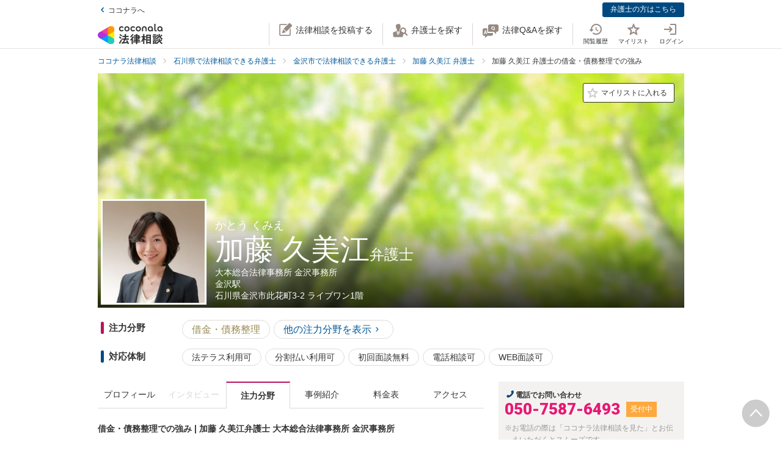

--- FILE ---
content_type: text/html; charset=utf-8
request_url: https://legal.coconala.com/lawyers/2546/specialty/4
body_size: 16658
content:
<!DOCTYPE html>
<html lang="ja">
  <head>
    <meta charset="utf-8">
<meta content="IE=edge" http-equiv="X-UA-Compatible">
<meta name="viewport" content="width=device-width, initial-scale=1.0, viewport-fit=cover">
<title>借金・債務整理での強み | 加藤 久美江弁護士 大本総合法律事務所 金沢事務所 | ココナラ法律相談</title>
<link rel="icon shortcut" type="image/x-icon" href="/assets/favicon.ico">
<link rel="icon shortcut" type="image/png" href="/assets/favicon.png">
<link rel="icon" type="image/svg+xml" href="/assets/favicon.svg" sizes="any">
<link rel="mask-icon" href="/assets/favicon.svg" color="black">
<link rel="apple-touch-icon" href="/assets/touch-icon-180x180.png" sizes="180x180">
<link rel="icon shortcut" type="image/png" href="/assets/touch-icon-192x192.png" sizes="192x192">
<meta name="description" content="加藤 久美江弁護士が注力している借金・債務整理における強みを伝えるページです。大本総合法律事務所 金沢事務所の所在地は石川県金沢市此花町3-2 ライブワン1階です。ココナラ法律相談では弁護士の個性が伝わる情報を確認できます。">
<link rel="canonical" href="https://legal.coconala.com/lawyers/2546">
<meta property="og:site_name" content="ココナラ法律相談">
<meta property="og:type" content="website">
<meta property="og:title" content="借金・債務整理での強み | 加藤 久美江弁護士 大本総合法律事務所 金沢事務所">
<meta property="og:url" content="https://legal.coconala.com/lawyers/2546/specialty/4">
<meta property="og:image" content="https://legal.coconala.com/assets/images/common/og-03d1de8262.png">
<meta property="og:description" content="加藤 久美江弁護士が注力している借金・債務整理における強みを伝えるページです。大本総合法律事務所 金沢事務所の所在地は石川県金沢市此花町3-2 ライブワン1階です。ココナラ法律相談では弁護士の個性が伝わる情報を確認できます。">
<meta property="og:locale" content="ja_JP">
<meta name="csrf-param" content="authenticity_token" />
<meta name="csrf-token" content="thw44iHcVCa4WjxfLCg9n10kWEeB0MEOiFn9ttG3_cbuhqP_xPmqNM5gfkhN2ugc-CCiqi_fsRXoOOdkOJq5wg" />

    <link rel="stylesheet" href="/assets/stylesheets/legal-application-4d5660bbd6.css" media="all" />
    <link rel="stylesheet" href="/assets/stylesheets/v2/legal-application-c80e35fdc3.css" media="all" />
    
    
    
    
    
    
    <script>
      window.COCONALA_LEGAL = {
        coconalaRootPath: 'https://coconala.com',
        user: {
          isLoggedIn: false,
          coconalaUserId: null
        }
      };
    </script>
    <!-- Microsoft Clarity -->
    <script type="text/javascript">
      (function(c,l,a,r,i,t,y){
        c[a]=c[a]||function(){(c[a].q=c[a].q||[]).push(arguments)};
        t=l.createElement(r);t.async=1;t.src="https://www.clarity.ms/tag/"+i;
        y=l.getElementsByTagName(r)[0];y.parentNode.insertBefore(t,y);
      })(window, document, "clarity", "script", "qkbdjiqhyt");
    </script>
    <!-- Microsoft Clarity -->
  </head>
  <body class="legalPage is-header-unfixed legal-lawyers-Page show-specialty-Action">
    <script>
  window.dataLayer = window.dataLayer || [];
  window.dataLayer.push({
    'coconala_user_id': null,
    'lawyer_id': null,
    'client_uuid': '763daecb-8f1b-4d88-a91e-16799f3c5260',
  });
</script>
<!-- Google Tag Manager -->
<noscript><iframe src="//www.googletagmanager.com/ns.html?id=GTM-WMWMHP"
height="0" width="0" style="display:none;visibility:hidden"></iframe></noscript>
<script>(function(w,d,s,l,i){w[l]=w[l]||[];w[l].push({'gtm.start':
new Date().getTime(),event:'gtm.js'});var f=d.getElementsByTagName(s)[0],
j=d.createElement(s),dl=l!='dataLayer'?'&l='+l:'';j.async=true;j.src=
'//www.googletagmanager.com/gtm.js?id='+i+dl;f.parentNode.insertBefore(j,f);
})(window,document,'script','dataLayer','GTM-WMWMHP');
</script>
<!-- End Google Tag Manager -->

    <noscript class="noscript">JavaScriptを有効にしてください</noscript>
    
      <header
  id="vue__page-header"
  class="pageHeader "
  data-vue-app="page-header"
>
  <div class="pageHeader__sub">
    <div class="pageHeader__goPortal">
      <a href="https://coconala.com">
        <i class="icon entypo-icon-left-open"></i>ココナラへ
</a>    </div>
    <ul class="pageHeader__subLinkList">
      <li class="pageHeader__subLinkListItem">
        <a class="Button Button--primary -mini" href="/lawyer/about">弁護士の方はこちら</a>
      </li>
    </ul>
  </div>
  <div class="pageHeader__main">
    <div class="pageHeader__mainInner">
      <div class="pageHeader__logo">
        <a href="/">
          <svg width="106" height="34" viewbox="0 0 106 34" fill="none" xmlns="http://www.w3.org/2000/svg"><title>ココナラ法律相談</title>
<g clip-path="url(#a)"><path d="M16.383 18.523H5.46l-2.73 4.72 16.382 9.442 2.73-4.72-5.46-9.442z" fill="#009DFF"></path><path d="M21.844 27.964h5.46V9.081h-5.46l-5.461 9.442 5.46 9.441z" fill="#FFEA00"></path><path d="M5.46 18.523l-2.73-4.721L19.113 4.36l2.73 4.72-5.46 9.443H5.46z" fill="#E49"></path><path d="M0 18.523a5.458 5.458 0 0 0 5.46 5.451c1.022 0 2.447-.55 3.267-1.041l7.656-4.41-7.656-4.41c-.82-.486-2.245-1.042-3.266-1.042A5.458 5.458 0 0 0 0 18.523z" fill="#B033DD"></path><path d="M24.574 32.685a5.448 5.448 0 0 0 1.999-7.446c-.508-.884-1.704-1.843-2.534-2.306l-7.656-4.41v8.825c-.011.949.224 2.459.732 3.342a5.463 5.463 0 0 0 7.46 1.995z" fill="#2CB"></path><path d="M24.574 4.36a5.468 5.468 0 0 0-7.46 1.995c-.507.883-.742 2.393-.731 3.342v8.826l7.656-4.41c.83-.464 2.026-1.423 2.534-2.306a5.448 5.448 0 0 0-1.999-7.447z" fill="#F90"></path></g><path d="M47.783 12.46c-1.228 0-2.245-.393-3.05-1.182-.806-.788-1.208-1.798-1.207-3.03 0-1.228.402-2.24 1.206-3.036.804-.795 1.821-1.192 3.051-1.19 1.241 0 2.26.394 3.06 1.183.798.79 1.197 1.804 1.197 3.044 0 1.23-.399 2.24-1.198 3.03-.798.789-1.818 1.183-3.059 1.182zm-1.621-2.562a2.343 2.343 0 0 0 3.248 0 2.478 2.478 0 0 0 0-3.305 2.364 2.364 0 0 0-3.248 0 2.482 2.482 0 0 0 0 3.305zM66.46 12.46c-1.23 0-2.248-.393-3.052-1.182-.804-.788-1.206-1.798-1.206-3.03 0-1.228.402-2.24 1.206-3.036.804-.795 1.821-1.192 3.051-1.19 1.24 0 2.26.394 3.06 1.183.798.79 1.197 1.804 1.197 3.044 0 1.23-.4 2.24-1.198 3.03-.798.789-1.818 1.183-3.059 1.182zm-1.625-2.562a2.343 2.343 0 0 0 3.248 0 2.478 2.478 0 0 0 0-3.305 2.365 2.365 0 0 0-3.248 0 2.482 2.482 0 0 0 0 3.305zm30.591.667a.952.952 0 0 1-.628-.194.656.656 0 0 1-.237-.536v-9.6A.236.236 0 0 0 94.325 0h-1.502a.236.236 0 0 0-.236.236v9.73c0 .735.225 1.334.67 1.785.445.45 1.05.67 1.798.67a3.72 3.72 0 0 0 1.442-.327.235.235 0 0 0 .142-.268l-.222-1.207a.238.238 0 0 0-.302-.182 2.473 2.473 0 0 1-.689.128zM72.252 7.918c0-1.21.362-2.161 1.088-2.855.725-.693 1.671-1.04 2.838-1.041 1.157 0 2.1.347 2.83 1.041.73.695 1.095 1.646 1.096 2.855v4.155a.237.237 0 0 1-.237.236h-1.498a.236.236 0 0 1-.236-.236V7.971c0-.642-.182-1.138-.544-1.49a2.143 2.143 0 0 0-2.822 0c-.364.352-.545.85-.544 1.49v4.1a.237.237 0 0 1-.237.236h-1.499a.236.236 0 0 1-.235-.236V7.918zm13.586 4.542a3.837 3.837 0 0 1-2.877-1.198c-.773-.799-1.16-1.803-1.16-3.013s.408-2.22 1.223-3.029c.814-.799 1.847-1.198 3.098-1.198 1.208 0 2.215.389 3.019 1.167.804.779 1.206 1.757 1.206 2.934v3.945a.236.236 0 0 1-.236.236h-1.354a.236.236 0 0 1-.235-.236v-1.09c-.611.989-1.506 1.483-2.684 1.483zm1.876-2.562a2.449 2.449 0 0 0 0-3.297 2.354 2.354 0 0 0-3.257 0 2.422 2.422 0 0 0 0 3.297 2.354 2.354 0 0 0 3.257 0zm13.777 2.562a3.843 3.843 0 0 1-2.878-1.198c-.772-.799-1.158-1.803-1.158-3.013s.407-2.22 1.22-3.029c.816-.799 1.848-1.198 3.099-1.198 1.208 0 2.215.389 3.02 1.167.805.779 1.207 1.757 1.206 2.934v3.945a.235.235 0 0 1-.237.236h-1.356a.235.235 0 0 1-.236-.236v-1.09c-.609.989-1.503 1.483-2.68 1.483zm1.868-2.562a2.445 2.445 0 0 0 0-3.297 2.353 2.353 0 0 0-3.256 0 2.426 2.426 0 0 0 0 3.297 2.352 2.352 0 0 0 3.256 0zm-63.189.292a2.161 2.161 0 0 1-1.223.362 2.027 2.027 0 0 1-1.544-.654 2.515 2.515 0 0 1 0-3.297 2.032 2.032 0 0 1 1.544-.654 2.14 2.14 0 0 1 1.23.362c.176.118.331.263.461.43a.235.235 0 0 0 .32.043l1.239-.868a.235.235 0 0 0 .053-.337 3.924 3.924 0 0 0-.637-.655 4.062 4.062 0 0 0-2.65-.9c-1.208 0-2.207.4-2.996 1.198-.788.8-1.182 1.809-1.181 3.029 0 1.222.393 2.229 1.181 3.022.788.792 1.787 1.19 2.997 1.19a4.077 4.077 0 0 0 2.655-.891 3.8 3.8 0 0 0 .645-.66.239.239 0 0 0-.054-.336l-1.24-.868a.234.234 0 0 0-.318.044 2.02 2.02 0 0 1-.483.44zm18.676 0a2.16 2.16 0 0 1-1.222.362 2.027 2.027 0 0 1-1.545-.654 2.515 2.515 0 0 1 0-3.297 2.032 2.032 0 0 1 1.545-.654c.437-.008.866.119 1.23.362.175.118.33.262.46.429a.235.235 0 0 0 .318.044l1.241-.868a.237.237 0 0 0 .054-.337 3.888 3.888 0 0 0-.64-.656 4.06 4.06 0 0 0-2.647-.9c-1.21 0-2.209.4-2.996 1.2-.788.798-1.182 1.808-1.182 3.028 0 1.222.394 2.229 1.182 3.022.788.792 1.786 1.19 2.996 1.19a4.076 4.076 0 0 0 2.648-.891c.24-.193.458-.415.645-.66a.238.238 0 0 0-.055-.337l-1.238-.867a.235.235 0 0 0-.319.044c-.134.172-.294.32-.475.44zM39.717 26.493c0-.442-1.188-1.12-1.381-1.12-.235 0-.318.236-.346.346-.649 1.41-1.961 3.939-2.956 5.169-.014.028-.028.041-.055.07-.083.11-.18.248-.18.4 0 .138.138.332.801.857l.042.041c.511.415.773.608.912.608.193 0 .317-.193.317-.359 0-.07-.013-.152-.027-.221-.014-.07-.028-.124-.028-.18 0-.124.11-.304.194-.442.041-.055 2.707-4.671 2.707-5.169z" fill="#333"></path><path d="M50.465 24.02c-.345 0-.704.013-1.05.013-.345.014-.704.014-1.05.014h-1.754c-.29 0-.373-.083-.373-.373v-1.659c0-.29.083-.373.373-.373h1.478c.318 0 .65.014.953.028.318.014.636.027.967.027.097 0 .249-.013.346-.11.138-.138.138-.373.138-.802v-.166c0-.428 0-.65-.138-.801-.097-.097-.249-.11-.36-.11-.234 0-.524.013-.828.013-.36.014-.719.014-1.078.014h-1.478c-.29 0-.373-.083-.373-.373v-.898c0-.54.028-.733.138-.843l.055-.042c.11-.083.235-.166.235-.346 0-.303-.317-.345-.483-.359h-.028c-.318-.041-1.395-.152-1.644-.152-.304 0-.456.125-.456.373 0 .056 0 .139.014.208.055.373.055.843.055 1.313v.718c0 .29-.083.373-.373.373H42.55c-.345 0-.718-.014-1.063-.014-.304-.013-.594-.013-.843-.013-.11 0-.263.014-.373.124-.138.138-.138.373-.138.746v.221c0 .401 0 .636.138.788.11.11.262.125.36.125.317 0 .635-.014.952-.028a21.7 21.7 0 0 1 .954-.028h1.201c.29 0 .373.083.373.373v1.659c0 .29-.082.373-.373.373h-1.574c-.346 0-.705-.014-1.05-.014-.346-.014-.705-.014-1.05-.014-.152 0-.318.014-.428.125-.139.138-.139.373-.139.774v.138c0 .4 0 .622.139.76.11.11.276.124.442.124.345 0 .704-.013 1.05-.013.345-.014.704-.014 1.05-.014h.621c.221.027.221.124.221.166 0 .041-.014.069-.027.11l-.014.014c-.594 1.354-1.133 2.419-1.852 3.787-.138.262-.234.318-.566.345-.262.042-.525.042-.787.042-.47 0-.788 0-.788.4 0 .208.249 1.065.318 1.258.152.525.221.788.553.788.22 0 .29-.138.359-.249l.027-.055c.07-.166.097-.166.125-.166l.801-.07c2.252-.193 4.586-.386 6.866-.69h.124c.207 0 .304.069.4.304.084.221.18.428.236.58l.027.07c.18.456.263.663.594.663.304 0 1.575-.429 1.575-.926 0-.47-1.506-3.428-1.52-3.455-.276-.525-.732-1.3-1.063-1.742a.486.486 0 0 0-.415-.234c-.234 0-1.547.373-1.547.856 0 .125.194.484.829 1.562l.028.055c.014.028.041.07.055.11.041.084.124.208.124.264 0 .124-.124.151-.193.165a93.6 93.6 0 0 1-3.868.346c-.166 0-.166-.07-.166-.11 0 0 .014-.014.014-.028.014-.014.014-.042.027-.056a68.614 68.614 0 0 0 1.575-2.985l.194-.387c.027-.041.041-.055.152-.069.428 0 .47-.235.47-.332 0-.138-.084-.235-.194-.304h2.86c.345 0 .704.014 1.05.014.345.014.704.014 1.05.014.151 0 .317-.014.442-.124.138-.138.138-.36.138-.76v-.139c0-.4 0-.635-.138-.774-.097-.11-.222-.138-.429-.138zM35.96 18.685l.041.027c.594.387 1.478 1.01 1.672 1.203.22.207.65.497.801.497.47 0 1.133-1.008 1.133-1.271 0-.18-.124-.304-.221-.4a30.778 30.778 0 0 0-1.216-.9c-.995-.787-1.285-.87-1.423-.87-.428 0-1.119 1.064-1.119 1.3-.014.22.152.317.332.414zm-.87 3.869c.027.028.068.042.11.07.704.47 1.368.953 1.975 1.464.028.028.056.042.097.083.138.11.29.235.442.235.47 0 1.092-1.022 1.092-1.285 0-.249-.429-.608-1.147-1.147a.867.867 0 0 1-.152-.11c-.014-.014-1.312-1.01-1.644-1.01-.387 0-1.078.968-1.078 1.3 0 .207.139.29.304.4zm34.08-1.547c-.11 0-.22 0-.318.013-.096 0-.193.014-.29.014-.262 0-.345-.083-.345-.373-.014-.249 0-.497 0-.732 0-.166.014-.332.014-.498 0-.815-.415-.981-1.023-.981-.207 0-.4.014-.594.014-.193.014-.373.014-.552.014h-1.009c-.276 0-.359-.083-.373-.36v-.055c.014-.304.028-.428.166-.54a.3.3 0 0 0 .07-.04c.096-.056.22-.139.22-.305 0-.304-.359-.345-.525-.359h-.069c-.138 0-.317-.014-.497-.027a15.69 15.69 0 0 0-1.05-.042c-.11 0-.456 0-.456.36 0 .027 0 .068.014.11 0 .027.014.055.014.083 0 .083.014.166.014.262.013.208.027.415.027.595-.014.248-.096.331-.359.331h-.94c-.262 0-.524-.014-.787-.014-.262-.013-.539-.013-.815-.013-.497 0-.497.318-.497.898 0 .622 0 .898.525.898.276 0 .538-.014.801-.014.249-.013.511-.013.774-.013h1.008c.235 0 .304.083.304.304v.235c0 .207-.083.29-.304.29h-.967c-.331 0-.663-.014-.98-.014-.319-.014-.664-.014-.995-.014-.125 0-.401 0-.512.263v.014c-.013 0-.027-.014-.041-.014-.235-.11-1.382-.594-1.575-.594-.249 0-.345.193-.414.359l-.014.014c-.718 1.492-2.059 3.358-3.33 4.643l-.027.028c-.11.11-.276.276-.276.47 0 .373.856 1.23 1.215 1.23.249 0 .58-.332.884-.677l.014-.014c.028-.028.042-.042.056-.042.013 0 .041 0 .041.097v3.538c0 .36-.014.732-.014 1.092-.014.345-.014.719-.014 1.064 0 .691.36.691 1.064.691.69 0 1.036 0 1.036-.691 0-.346-.014-.719-.014-1.064-.014-.36-.014-.719-.014-1.092V25.65c0-.47.014-.635.125-.705l.027-.013c.139-.07.277-.139.277-.332 0-.346-.346-.373-.498-.387h-.027c-.042-.014-.055-.014-.055-.028v-.014l.013-.013c.512-.802.857-1.382 1.078-1.783.18-.36.22-.373.414-.415h.014v.07c0 .51.028.815.553.815.331 0 .677-.014.994-.014.332-.014.663-.014.995-.014h.967c.235 0 .304.07.304.304v.235c0 .207-.083.29-.304.29H61.31c-.263 0-.525-.014-.788-.014-.262-.013-.539-.013-.815-.013-.497 0-.497.317-.497.94 0 .635 0 .925.525.925.276 0 .538-.014.801-.014.249-.013.511-.013.774-.013h1.008c.235 0 .304.083.304.304v.124c0 .235-.083.304-.304.304H61.2c-.331 0-.663-.014-.995-.014-.331-.013-.663-.013-.994-.013-.553 0-.553.345-.553.925v.056c0 .345 0 .58.138.732.083.083.221.125.415.125.331 0 .677-.014.994-.028.332-.014.663-.028.995-.028h1.12c.234 0 .303.083.303.304v.166c0 .235-.083.304-.304.304H60.44c-.331 0-.663-.014-.994-.014-.332-.013-.663-.013-.995-.013-.553 0-.553.331-.553.926 0 .58 0 .926.553.926.331 0 .677-.014.995-.014.331-.014.663-.014.994-.014h1.81c.304 0 .36.124.36.332.013.331 0 .663-.015.98-.014.25-.014.498-.014.747 0 .705.346.705 1.092.705.704 0 1.064 0 1.064-.691 0-.249-.014-.498-.014-.746-.014-.332-.028-.664-.014-1.01 0-.248.097-.33.36-.33h2.099c.318 0 .65.013.967.013.332.014.663.014 1.008.014.194 0 .332-.042.415-.125.138-.138.138-.359.138-.732v-.125c0-.359 0-.58-.138-.732-.083-.083-.221-.124-.415-.124-.331 0-.676.014-1.008.014-.318.013-.65.013-.967.013h-2.169c-.235 0-.304-.069-.304-.304v-.166c0-.235.07-.304.304-.304h1.34c.332 0 .663.014.995.028.331.014.663.028 1.008.028.553 0 .553-.304.553-.926 0-.595 0-.926-.539-.926-.345 0-.69.014-1.022.014-.318.013-.663.013-.995.013h-1.34c-.235 0-.304-.069-.304-.304v-.124c0-.235.07-.304.304-.304h1.078c.18 0 .373 0 .566.014.193 0 .4.014.594.014.608 0 1.008-.166 1.008-.954 0-.18 0-.346-.013-.525a6.982 6.982 0 0 1 0-.76c0-.277.083-.36.345-.373.097 0 .194 0 .29.013.11 0 .207.014.318.014.193 0 .332-.041.414-.124.139-.138.139-.373.139-.719v-.124c0-.36 0-.58-.139-.733-.11-.138-.234-.18-.428-.18zm-2.873-.25c0 .18-.11.291-.29.291h-1.023c-.193 0-.304-.11-.304-.29v-.235a.29.29 0 0 1 .304-.304h1.023c.18 0 .29.124.29.304v.235zm-1.617 2.35a.29.29 0 0 1 .304-.304h1.023c.18 0 .29.125.29.304v.235c0 .18-.11.29-.29.29h-1.023c-.193 0-.304-.11-.304-.29v-.235zm-10.153-.871c.732 0 3.246-3.952 3.274-3.98.152-.248.166-.262.331-.29.235-.041.373-.166.373-.345 0-.25-.276-.346-.566-.443l-.152-.055c-.511-.193-1.009-.387-1.188-.387-.221 0-.304.18-.36.29l-.013.014c-.525 1.023-1.727 2.667-2.584 3.51l-.055.056c-.138.124-.276.276-.276.483 0 .429.898 1.148 1.216 1.148zM86.99 19.5c.015-.276.015-.553.015-.83 0-.746-.249-.994-1.009-.994-.193 0-.4 0-.608.014-.207 0-.4.013-.594.013h-3.37c-.208 0-.415 0-.622-.013-.207 0-.414-.014-.622-.014-.718 0-.967.262-.967.995 0 .276 0 .567.014.843 0 .276.014.539.014.801v9.827c0 .345-.014.704-.014 1.05-.014.345-.014.705-.014 1.05 0 .636.36.636 1.064.636.705 0 1.022 0 1.022-.636v-.235c0-.22.07-.29.29-.29h3.067c.221 0 .29.07.29.29v.29c0 .194.042.318.139.415.152.152.4.166.773.166h.125c.69 0 1.036 0 1.036-.622 0-.36-.014-.719-.014-1.064a26.655 26.655 0 0 1-.014-1.05v-9.827a8.034 8.034 0 0 1 0-.815zm-5.373 3.939h2.956c.235 0 .346.11.373.36v1.409c-.027.249-.138.36-.373.387h-2.942c-.249-.028-.36-.152-.387-.387v-1.396c.041-.332.235-.373.373-.373zm3.343-2.211c-.027.262-.124.359-.373.386h-2.942c-.263-.027-.36-.138-.387-.386v-1.203c.028-.248.152-.36.373-.4h2.942c.249.027.36.138.387.386v1.217zm-3.343 6.191h2.943c.248.028.359.138.386.387v1.63c-.027.25-.138.36-.373.388h-2.942c-.249-.028-.36-.152-.387-.387v-1.631c.028-.249.152-.36.373-.387zm-3.011-1.838l-.028-.028a24.141 24.141 0 0 1-2.183-2.722c-.083-.11-.097-.166-.097-.318.014-.276.111-.373.373-.373h.18c.276 0 .566.014.815.027.207.014.415.028.58.028.166 0 .29-.041.373-.124.152-.152.152-.415.152-.83v-.151c0-.429 0-.678-.152-.83-.11-.11-.276-.124-.386-.124-.18 0-.374.014-.58.014-.25.014-.512.014-.802.014h-.18c-.276 0-.373-.097-.373-.374v-1.368c0-.442.014-.801.152-.912a.108.108 0 0 0 .056-.055c.096-.083.18-.152.18-.304 0-.304-.319-.346-.484-.36h-.028c-.262-.041-1.299-.152-1.547-.152-.36 0-.428.208-.428.374 0 .055 0 .124.013.193.056.373.056.788.056 1.202v1.369c0 .29-.083.373-.373.373h-.36c-.276 0-.552-.014-.8-.014-.208-.014-.415-.014-.581-.014-.11 0-.276.014-.387.125-.152.151-.152.4-.152.829v.152c0 .428 0 .677.152.829.083.083.208.124.373.124.166 0 .373-.014.58-.027.25-.014.54-.028.816-.028h.041c.262 0 .262.152.262.221v.042c0 .027-.013.055-.013.082-.401 1.3-1.23 3.704-2.376 5.404-.125.166-.29.415-.29.636 0 .442.815 1.12 1.215 1.12.263 0 .373-.18.456-.319l.041-.069c.622-1.008.981-1.88 1.396-3.026v3.662c0 .429-.014.87-.014 1.3-.014.414-.014.842-.014 1.27 0 .664.373.664 1.036.664.705 0 1.064 0 1.064-.69 0-.43-.014-.858-.028-1.286a37.97 37.97 0 0 1-.027-1.272v-4.312l.027.028c.249.4.58.816.967 1.271.07.097.221.305.456.305.387 0 1.133-.76 1.133-1.161 0-.138-.152-.29-.262-.415zm18.801-.249a.795.795 0 0 1-.138-.027 1.547 1.547 0 0 0-.304-.055c-.29 0-.359.234-.414.4l-.014.056c-.124.428-.387 1.257-.76 1.893l-.041.083c-.056.097-.11.193-.11.318 0 .552 1.229.718 1.367.718.249 0 .373-.166.47-.331a20 20 0 0 0 .718-1.783c.083-.276.124-.346.304-.373.22-.056.276-.18.276-.263 0-.235-.331-.387-1.257-.608l-.097-.028zm1.451-4.505c-.705.981-1.81 1.866-2.984 2.363l-.055.028c-.152.055-.304.124-.387.249.014-.111.014-.25.014-.429V22.9c0-.346 0-.553-.138-.677-.083-.083-.208-.125-.387-.125-.11 0-.263 0-.429.014-.234.014-.51.028-.773.028h-1.547c-.263 0-.54-.014-.774-.028-.18-.014-.318-.014-.428-.014-.18 0-.304.042-.387.125-.138.138-.138.345-.138.677v.138c0 .346 0 .567.138.705.083.083.207.124.387.124.096 0 .234 0 .4-.014.235-.013.511-.027.802-.027h1.547c.276 0 .552.014.787.027.166.014.318.014.415.014.18 0 .304-.041.386-.124.028-.028.042-.055.07-.083v.014c0 .4.828 1.41 1.243 1.41.594 0 3.08-1.742 3.896-3.483.027-.042.041-.055.082-.055.028 0 .042 0 .097.069.553 1.078 1.409 1.99 2.805 2.985l.11.069c.608.442 1.036.705 1.243.705.456 0 1.147-.982 1.147-1.368 0-.18-.124-.277-.318-.374-1.285-.787-2.569-1.644-3.357-2.777.346.248.857.414 1.023.414.234 0 .386-.18.497-.318l.041-.055c.539-.622.981-1.285 1.299-1.783.097-.152.124-.152.318-.207.221-.055.276-.194.276-.29 0-.221-.249-.318-.415-.387l-.041-.014c-.069-.028-.193-.083-.345-.138-.47-.208-.843-.36-1.009-.36-.207 0-.29.166-.345.277a13.71 13.71 0 0 1-1.34 1.907c-.166.166-.249.304-.276.428a3.86 3.86 0 0 1-.373-.967 1.665 1.665 0 0 1-.056-.442c0-.042 0-.11.014-.139v-.04c0-.167 0-.319.014-.485 0-.166.014-.331.014-.47.014-.138.027-.152.096-.193l.014-.014c.111-.069.29-.18.29-.345 0-.277-.304-.318-.511-.346-.041 0-.083-.014-.124-.014-.069 0-.207-.014-.373-.027-.359-.028-.801-.07-.939-.07-.415 0-.47.29-.47.512v.166c.014 1.16.014 2.335-.746 3.372zm-7.888-1.852c.207 0 .428-.014.635-.014.207-.014.428-.014.65-.014h1.436c.207 0 .428.014.635.014.208.014.429.014.65.014.18 0 .304-.042.387-.125.138-.138.138-.345.138-.677v-.069c0-.553 0-.884-.539-.884-.166 0-.36.014-.566.014-.221.013-.456.013-.691.013h-1.437c-.235 0-.47-.014-.69-.014-.208-.013-.387-.013-.567-.013-.193 0-.318.041-.4.124-.139.138-.139.346-.139.691v.125c0 .345 0 .552.138.677.056.096.18.138.36.138z" fill="#333"></path><path d="M104.701 25.526c-.455-.18-.746-.29-.87-.29-.193 0-.276.18-.331.276-.208.414-.829 1.258-1.189 1.672l-.041.041c-.138.166-.276.305-.276.484 0 .028 0 .056.014.07-.194-.388-.332-.816-.456-1.341l-.014-.07c-.014-.124-.028-.234-.028-.359 0-.18.014-.359.014-.539.014-.18.014-.373.014-.552 0-.111 0-.125.124-.208l.028-.014c.083-.069.235-.18.235-.331 0-.277-.332-.318-.567-.346-.041 0-.083-.014-.124-.014-.18-.013-1.05-.096-1.23-.096-.414 0-.47.262-.47.483 0 1.77-.082 3.04-1.27 4.602-.65.871-1.63 1.687-2.625 2.198-.041.028-.11.055-.166.11 0-.165-.014-.317-.014-.483v-2.032c0-.152 0-.29.014-.428 0-.138.014-.277.014-.401 0-.677-.262-.954-.898-.954-.124 0-.249.014-.36.014-.123.014-.234.014-.344.014H91.95c-.125 0-.25-.014-.36-.014-.11-.014-.234-.014-.359-.014-.773 0-.884.512-.884.954 0 .138 0 .276.014.415 0 .138.014.276.014.414v2.53c0 .22-.014.428-.014.649-.014.221-.014.442-.014.663 0 .125.014.277.124.387.125.125.332.138.65.138h.193c.36 0 .566 0 .69-.124.111-.11.125-.276.125-.428v-.125c0-.262 0-.276.36-.276h1.063c.11 0 .152.055.221.22l.014.029c.083.234.331.276.843.276.594 0 .897-.028.897-.567v-.138c.277.456.87.968 1.188.968.208 0 .58-.263.719-.36 1.326-.898 2.293-1.81 3.025-3.524.028-.069.056-.069.083-.069.028 0 .055.028.097.083.691 1.271 1.602 2.322 2.887 3.317.373.304.857.663 1.119.663.484 0 1.326-.94 1.326-1.354 0-.194-.207-.318-.386-.415-1.092-.69-1.838-1.299-2.556-2.114-.401-.443-.691-.83-.912-1.216.276.345.995.663 1.216.663.235 0 .373-.138.497-.277a17.9 17.9 0 0 0 1.257-1.74c.097-.153.097-.167.263-.18.221-.028.331-.166.331-.305 0-.166-.138-.304-.387-.387a4.52 4.52 0 0 0-.594-.248zm-10.927 3.538v1.064c-.028.248-.138.36-.373.387h-.884c-.249-.028-.36-.139-.387-.387v-1.05c.028-.263.138-.374.373-.374h.898c.235 0 .345.097.373.36zm-2.058-7.684h2.403c.249 0 .511.014.76.014.249.013.497.013.732.013.346 0 .498-.11.54-.359.027-.07.054-.07.082-.07.014 0 .028.015.055.015.138.069.608.29.884.29.194 0 .346-.097.456-.29a17.29 17.29 0 0 0 .76-1.838l.014-.042c.083-.235.124-.4.207-.428.249-.042.4-.166.4-.346 0-.304-.414-.414-1.022-.566-.18-.056-.594-.152-.773-.152-.304 0-.36.22-.415.373l-.013.055a10.528 10.528 0 0 1-.65 1.824c-.11-.22-.331-.22-.483-.22-.249 0-.498 0-.76.013-.249 0-.497.014-.746.014h-2.404c-.248 0-.497 0-.746-.014-.248 0-.51-.014-.76-.014-.552 0-.552.304-.552.87v.07c0 .346 0 .567.138.691.083.083.221.124.428.124.249 0 .511-.014.76-.014.194-.013.456-.013.705-.013z" fill="#333"></path><path d="M94.907 24.572c-.097 0-.249 0-.415.014a13.92 13.92 0 0 1-.787.027h-1.547c-.25 0-.525-.013-.76-.027-.18-.014-.332-.014-.442-.014-.18 0-.304.041-.387.124-.138.139-.138.346-.124.664v.124c0 .332 0 .54.138.677.083.083.207.125.4.125.138 0 .304-.014.47-.014.207-.014.456-.028.705-.028h1.547c.262 0 .47.014.69.014.18.014.346.014.512.014.538 0 .538-.332.538-.87 0-.485 0-.83-.538-.83z" fill="#333"></path><defs><clippath id="a"><path fill="#fff" transform="translate(0 3.63)" d="M0 0h27.305v29.787H0z"></path></clippath></defs></svg>
</a>      </div>
      <ul class="pageHeader__actionList">
        <li class="pageHeader__actionListItem -pc">
          <a title="法律相談を投稿する" @click="showLoginModalIfNotLoggedIn" href="https://legal.coconala.com/consults">
            <i class="pageHeader__actionIcon legal-coconala-icon -new-post"></i><!--
            --><span class="pageHeader__actionText">法律相談を投稿する</span>
</a>        </li>
        <li class="pageHeader__actionListItem -pc">
          <a title="弁護士を探す" href="/search">
            <i class="pageHeader__actionIcon legal-coconala-icon -search-lawyer"></i><!--
            --><span class="pageHeader__actionText">弁護士を探す</span>
</a>        </li>
        <li class="pageHeader__actionListItem -pc">
          <a title="相談を探す" href="/bbses">
            <i class="pageHeader__actionIcon legal-coconala-icon -qa"></i><!--
            --><span class="pageHeader__actionText">法律Q&amp;Aを探す</span>
</a>        </li>
        <li class="pageHeader__actionListItem">
          <ul class="pageHeader__navList">
            <li class="pageHeader__navItem -sp">
              <a @click="showLoginModalIfNotLoggedIn" class="pageHeader__iconButton" href="https://legal.coconala.com/consults">
                <i class="pageHeader__actionIcon legal-coconala-icon -new-post"></i>
                <div class="pageHeader__navItemText">投稿する</div>
</a>            </li>
            <li class="pageHeader__navItem -sp">
              <div class="pageHeader__iconButton -searchMenu">
                <i class="pageHeader__actionIcon legal-coconala-icon -magnify"></i>
                <div class="pageHeader__navItemText">探す</div>
                <div class="pageHeader__searchMenu">
                  <ul class="pageHeader__searchMenuList">
                    <li class="pageHeader__searchMenuListItem">
                      <a href="/search">弁護士を探す</a>
                    </li>
                    <li class="pageHeader__searchMenuListItem">
                      <a href="/bbses">法律Q&amp;Aを探す</a>
                    </li>
                  </ul>
                </div>
              </div>
            </li>
            <li class="pageHeader__navItem">
              <a rel="nofollow" class="pageHeader__iconButton" href="/lawyer_view_history">
                <i class="pageHeader__actionIcon legal-coconala-icon -history"></i>
                <div class="pageHeader__navItemText">閲覧履歴</div>
</a>            </li>
            <li class="pageHeader__navItem">
              <a rel="nofollow" class="pageHeader__iconButton" href="/mylisted_lawyers">
                <i class="pageHeader__actionIcon legal-coconala-icon -star-outline"></i>
                <div class="pageHeader__navItemText">マイリスト</div>
</a>            </li>
              <li class="pageHeader__navItem">
                <a rel="nofollow" class="pageHeader__iconButton" href="https://coconala.com/login?redirect_to=https%3A%2F%2Flegal.coconala.com%2Flawyers%2F2546%2Fspecialty%2F4">
                  <i class="pageHeader__actionIcon legal-coconala-icon -login"></i>
                  <div class="pageHeader__navItemText">ログイン</div>
</a>              </li>
          </ul>
        </li>
      </ul>
    </div>
  </div>
</header>

      <div class="l-container ">
        <div class="l-container__inner">
          <div data-vue-app="content-header">
  <flash-message-vue
    :flash="[]"
  ></flash-message-vue>
  <login-modal-vue
    registration-path="https://coconala.com/register?redirect_to=https%3A%2F%2Flegal.coconala.com%2Fconsults"
    login-path="https://coconala.com/login?redirect_to=https%3A%2F%2Flegal.coconala.com%2Fconsults"
  >
  </login-modal-vue>
</div>

            <div data-vue-app="breadcrumbs">
              <nav v-html="html" v-if="!!html" v-cloak></nav>
              <breadcrumbs-vue :links="links" v-else-if="!!links.length" v-cloak></breadcrumbs-vue>
              <nav v-else>
                      <ol class="Breadcrumbs" v-if="!links.length">
          <li>
              <a class="Breadcrumbs__link" href="/">
                <span>ココナラ法律相談</span>
</a>          </li>
          <li>
              <a class="Breadcrumbs__link" href="/search/result?prefecture_id=17">
                <span>石川県で法律相談できる弁護士</span>
</a>          </li>
          <li>
              <a class="Breadcrumbs__link" href="/search/result?city_id=172014">
                <span>金沢市で法律相談できる弁護士</span>
</a>          </li>
          <li>
              <a class="Breadcrumbs__link" href="/lawyers/2546">
                <span>加藤 久美江 弁護士</span>
</a>          </li>
          <li>
              <span class="Breadcrumbs-current" >加藤 久美江 弁護士の借金・債務整理での強み</span>
          </li>
      </ol>

              </nav>
            </div>
          
<article>
  <header
  data-vue-app="lawyer-header"
>
  <div class="l-mainVisual" itemref="inquiry">
    <div class="l-mainVisual__avatar">
      <div class="l-mainVisual__avatar__inner">
        <img loading="lazy" alt="加藤 久美江弁護士のアイコン画像" src="https://legal-image-distribution.legal.coconala.com/99kvxAH5DJqQ4VsEraQhZnSC?width=200&amp;height=200&amp;crop=true" />
      </div>
    </div>
    <div class="l-mainVisual__bg" style="background-image: url(https://legal-image-distribution.legal.coconala.com/UGGXQeRPhJoJz6io9tP2borj?width=960&amp;height=384&amp;crop=true)">
      <mylist-vue
        :lawyer="{&quot;id&quot;:2546,&quot;name&quot;:&quot;加藤 久美江&quot;,&quot;paid?&quot;:true}"
        :initial-is-mylisted="false"
      ></mylist-vue>
      <div class="l-mainVisual__inner">
        <div class="l-mainVisual__name">
          <span class="kana">かとう くみえ</span>
          <div class="name" itemprop="name">加藤 久美江<span class="sub">弁護士</span></div>
        </div>
        <div class="l-mainVisual__firm">
          <div class="l-mainVisual__firm__name" itemprop="legalName">大本総合法律事務所 金沢事務所</div>
            <div class="l-mainVisual__firm__station">
              金沢駅
            </div>
          <div class="l-mainVisual__firm__address">
            <span>石川県</span><span>金沢市此花町3-2 ライブワン1階</span>
          </div>
        </div>
      </div>
    </div>
  </div>
  <div id="anchor__profile" class="l-mainVisual__anchor "></div>
  <div class="l-mainVisual__feature ">
    <div class="l-mainVisual__featureMapLink">
      <a href="/lawyers/2546/access#anchor__profile">
        <img alt="地図" class="l-mainVisual__firm__icon" width="48" height="48" src="/assets/images/legal/lawyers/map-icon-cf7c9d9081.png" />
</a>    </div>
    <div class="l-mainVisual__featureList">
        <div class="l-mainVisual__featureListItem">
          <span class="l-mainVisual__featureLabel -specialty">注力分野</span>
          <ul class="l-mainVisual__specialtyList">
              <li class="item cat4">
                <a href="/lawyers/2546/specialty/4#anchor__profile">借金・債務整理</a>
              </li>
              <li class="item">
                <a href="/lawyers/2546">
                  他の注力分野を表示<i class="icon entypo-icon-right-open-mini"></i>
</a>              </li>
          </ul>
        </div>
        <div class="l-mainVisual__featureListItem">
          <span class="l-mainVisual__featureLabel">対応体制</span>
          <ul class="l-mainVisual__offerList">
              <li class="item offer">法テラス利用可</li>
              <li class="item offer">分割払い利用可</li>
              <li class="item offer">初回面談無料</li>
              <li class="item offer">電話相談可</li>
              <li class="item offer">WEB面談可</li>
          </ul>
        </div>
    </div>
  </div>
</header>


  <div class="l-main" data-vue-app="lawyers/show-specialty">
    <nav class="l-main__tab-menu">
  <ul class="l-main__tab-menu__list vue__tab-menu">
    <li class="l-main__tab-menu__item ">
      <a href="/lawyers/2546">プロフィール</a>
    </li>
    <li class="l-main__tab-menu__item ">
      インタビュー
    </li>
    <li class="l-main__tab-menu__item is-active">
      <a href="/lawyers/2546/specialty/4#anchor__profile">注力分野</a>

    </li>
    <li class="l-main__tab-menu__item ">
      <a href="/lawyers/2546/success_story/4#anchor__profile">事例紹介</a>

    </li>
    <li class="l-main__tab-menu__item ">
      <a href="/lawyers/2546/pricing/4#anchor__profile">料金表</a>

    </li>
    <li class="l-main__tab-menu__item -access ">
      <a href="/lawyers/2546/access">アクセス</a>
    </li>
  </ul>
</nav>

    <section class="l-main__tab-contents js-tab01">
      <h1 class="l-main__tab-contents__page-title">借金・債務整理での強み | 加藤 久美江弁護士 大本総合法律事務所 金沢事務所</h1>
      <div class="l-main__tab-contents__title">【金沢駅2分】【金沢オフィス支店長】自己破産／任意整理／個人再生、さまざまな債務整理方法の実績豊富な弁護士です。最適な方法を提案し、解決へ向けて支えてまいります【初回相談無料】【法テラス利用可】申立て費用の不安もご相談ください</div>
      <div class="Devider" />

        <section class="lawyerSpeciality__problem">
          <div class="l-main__module__text">
            ┏━┳━━━━━━━━━━━━━━━━━━━━<br>┃◆┃このようなご相談に対応しています<br>┗━┻━━━━━━━━━━━━━━━━━━━━<br>「借金の取り立てが精神的につらい」<br>「返済が追い付かず、自己破産を検討している」<br>「借金を整理したいが、住宅は残したい」<br>「返済したい気持ちはあるが、金額を減らしたい」<br><br>知らないうちに借金が膨らんでしまい、債権者からの取り立てによって精神的につらい思いをされている方は多いのではないでしょうか。<br>そのような状況にありましたら一人で悩まず、まずは弁護士へご相談ください。<br>現状ある問題点を整理しながら、より良い債務整理の方法を一緒に考えていきましょう。<br><br><br>┏━┳━━━━━━━━━━━━━━━━━━━━<br>┃◆┃私の強み・心がけていること<br>┗━┻━━━━━━━━━━━━━━━━━━━━<br><br>【1】実績豊富！金沢オフィスの支店長<br>━━━━━━━━━━━━━━━━━━━<br>借金問題の解決方法は主に「自己破産」「個人再生」「任意整理」があります。<br>また、それぞれにメリット・デメリットがありますので、より良い解決のためには依頼者さまのご意向や借金額、収入や資産を正しく把握したうえで判断することが大切です。<br><br>私は約7年間東京の法律事務所にて経験を積んだ後、約5年前より大本総合法律事務所の金沢オフィス支店長を務めており、さまざまな内容の借金問題を解決してまいりました。<br>これまでに得たノウハウや知見をもとに、依頼者さまに最適な方法をご提案し、解決まで支えてまいります。<br><br>【2】法テラスの利用／相談無料＆立て替えOK<br>━━━━━━━━━━━━━━━━━━━<br>債務整理の際は裁判所への申し立てや弁護士報酬などの費用が必要となりますが、法テラスを利用することで債務整理にかかる費用を全額立て替えてもらうことができます。<br>法テラスへの支払いは基本的に分割払いとなりますので、手元に現金がない場合でも、債務整理の申し立てが可能となるケースがあります。<br>ただし、法テラスには利用基準がありますので、詳しくはお問い合せください。<br>費用の相談含め、当事務所の借金問題のご相談は無料です。<br><br>【3】ご自宅を残したい方の希望をお聞きします<br>━━━━━━━━━━━━━━━━━━━<br>「住宅ローンが残っているけど、自宅を残したまま債務整理したい」<br>というご希望がある場合は、主に個人再生という方法を検討します。<br>個人再生とは、裁判所を通して債務を圧縮し、決められた返済額を基本的に3年から5年で返済していく方法です。<br>要するに、住宅ローン以外の債務は月々の返済額を減らし、住宅ローンの支払いは今までどおり続けることによって、ご自宅を残すことができるのです。<br>個人再生を利用するためにはいくつかの条件や、返済計画の作成なども必要となりますので、まずは弁護士にご相談ください。<br>依頼者さまのご意向や状況などをおうかがいしながら、個人再生を利用できるか、債務がどの程度圧縮できるかなどをご説明いたします。<br><br><br>┏━┳━━━━━━━━━━━━━━━━━━━━<br>┃◆┃まずは初回相談！見通しをご説明します！<br>┗━┻━━━━━━━━━━━━━━━━━━━━<br>借金問題を他人に相談することは、気が重いかもしれません。<br>しかし、自転車操業を抜け出し、経済生活を立て直していくためには、根本にある問題点を洗い出し、解決策を考えていく必要があります。<br>弁護士が一緒に考え、サポートしていきますので、まずはご相談ください。<br>状況やご意向をおうかがいながら、依頼者さまにとっての最適な債務整理方法やメリット・デメリットなど、借金問題解決までの見通しをお伝えいたします。<br>依頼者さまが前向きな気持ちで人生を再生できるよう、サポートいたします。<br><br><br>┏━┳━━━━━━━━━━━━━━━━━━━━<br>┃◆┃解決事例の一部紹介<br>┗━┻━━━━━━━━━━━━━━━━━━━━<br><br>【1】自宅の住宅ローンに加え、クレジットカードの利用残高や借金が増え返しきれなくなったが、住宅資金特別条項付個人再生を申し立て、自宅を残したまま借金を整理することができた。<br><br>※上記の詳細は、私の「解決事例ページ」をご覧ください。
          </div>
        </section>

        <section class="lawyerSpeciality__category">
          <div class="Heading Heading--secondary Heading--sizeS -with-border" role="heading" aria-level="2">
            借金・債務整理分野での相談内容
          </div>
          <div class="c-lawyer-category">
              <p class="c-lawyer-category__groupName">
                相談・依頼したい内容
              </p>
              <ul class="c-lawyer-category__groups">
                  <li class="c-lawyer-category__subCategoryName">
                    自己破産
                  </li>
                  <li class="c-lawyer-category__subCategoryName">
                    過払い金請求
                  </li>
                  <li class="c-lawyer-category__subCategoryName">
                    任意整理
                  </li>
                  <li class="c-lawyer-category__subCategoryName">
                    個人再生
                  </li>
                  <li class="c-lawyer-category__subCategoryName">
                    民事再生
                  </li>
                  <li class="c-lawyer-category__subCategoryName">
                    信用情報回復
                  </li>
                  <li class="c-lawyer-category__subCategoryName">
                    時効の援用
                  </li>
                  <li class="c-lawyer-category__subCategoryName">
                    督促の停止
                  </li>
                  <li class="c-lawyer-category__subCategoryName">
                    特定調停
                  </li>
                  <li class="c-lawyer-category__subCategoryName">
                    法人破産
                  </li>
                  <li class="c-lawyer-category__subCategoryName">
                    借金返済の相談・交渉
                  </li>
              </ul>
              <p class="c-lawyer-category__groupName">
                問題の特徴
              </p>
              <ul class="c-lawyer-category__groups">
                  <li class="c-lawyer-category__subCategoryName">
                    闇金被害
                  </li>
                  <li class="c-lawyer-category__subCategoryName">
                    多重債務
                  </li>
              </ul>
              <p class="c-lawyer-category__groupName">
                あなたの特徴
              </p>
              <ul class="c-lawyer-category__groups">
                  <li class="c-lawyer-category__subCategoryName">
                    連帯保証人
                  </li>
                  <li class="c-lawyer-category__subCategoryName">
                    個人・プライベート
                  </li>
                  <li class="c-lawyer-category__subCategoryName">
                    法人・ビジネス
                  </li>
              </ul>
              <p class="c-lawyer-category__groupName">
                借金の種類
              </p>
              <ul class="c-lawyer-category__groups">
                  <li class="c-lawyer-category__subCategoryName">
                    不動産担保ローン
                  </li>
                  <li class="c-lawyer-category__subCategoryName">
                    住宅ローン
                  </li>
                  <li class="c-lawyer-category__subCategoryName">
                    消費者金融
                  </li>
                  <li class="c-lawyer-category__subCategoryName">
                    クレジット会社
                  </li>
                  <li class="c-lawyer-category__subCategoryName">
                    リボ払い
                  </li>
                  <li class="c-lawyer-category__subCategoryName">
                    銀行借り入れ
                  </li>
                  <li class="c-lawyer-category__subCategoryName">
                    奨学金
                  </li>
                  <li class="c-lawyer-category__subCategoryName">
                    詐欺被害での債務
                  </li>
              </ul>
          </div>
        </section>

      <aside class="l-main__module__focus">
    <div class="l-main__module__focus__title" role="heading" aria-level="2">注力分野</div>
    <ul class="l-main__module__focus__label">
        <li class="item cat1">
          <a href="/lawyers/2546/specialty/1">離婚・男女問題</a>
        </li>
        <li class="item cat4">
          <a href="/lawyers/2546/specialty/4">借金・債務整理</a>
        </li>
        <li class="item cat7">
          <a href="/lawyers/2546/specialty/7">刑事事件</a>
        </li>
    </ul>
    <div class="l-main__module__focus__title" role="heading" aria-level="2">取扱分野</div>
    <ul class="l-main__module__focus__tag">
        <li class="item">離婚・男女問題</li>
        <li class="item">相続・遺言</li>
        <li class="item">交通事故</li>
        <li class="item">借金・債務整理</li>
        <li class="item">労働・雇用</li>
        <li class="item">刑事事件</li>
        <li class="item">不動産・住まい</li>
    </ul>
    <div class="l-main__module__focus__title" role="heading" aria-level="2">対応体制</div>
    <ul class="l-main__module__focus__checklist half">
        <li class="item"><i class="icon entypo-icon-check"></i>法テラス利用可</li>
        <li class="item"><i class="icon entypo-icon-check"></i>分割払い利用可</li>
        <li class="item"><i class="icon entypo-icon-check"></i>初回面談無料</li>
        <li class="item"><i class="icon entypo-icon-check"></i>電話相談可</li>
        <li class="item"><i class="icon entypo-icon-check"></i>WEB面談可</li>
    </ul>
  <div class="l-main__module__focus__request">
    <ul class="l-main__module__focus__request__list">
        <li class="item">
          <strong class="title" role="heading" aria-level="2">所属弁護士会</strong>
          <span class="text">金沢</span></li>
    </ul>
  </div>
</aside>


      <div class="u-MrgB60">
        <div class="btn__wrap-center">
    <a class="btn btn-secondary btn-block" href="/lawyers/2546/success_story/4#anchor__profile">
      <i class="icon entypo-icon-book-open"></i>事例を見る
</a>    <a class="btn btn-secondary btn-block" href="/lawyers/2546/pricing/4#anchor__profile">
      <i class="icon">￥</i>料金表を見る
</a></div>

      </div>


      <section class="profileFooter">
  <div class="profileFooter__contact">
    <div class="profileFooter__contactInner">
        <div class="profileFooter__contactTel">
          <div class="profileFooter__contactTelDisplayText">
            <i class="entypo-icon-phone"></i>電話でお問い合わせ
          </div>
          <div class="profileFooter__contactTelContent">
            <span class="profileFooter__contactTelNumber">
              050-7587-6493
</span>              <div class="profileFooter__operatingStatus">
                <span class="OperatingStatus -is-open">
                  受付中
                </span>
              </div>
          </div>
        </div>
        <div class="profileFooter__contactEmail">
          <a class="Button Button--primary -block" href="/lawyers/2546/contact">
            <i class="icon entypo-icon-mail"></i>メールでお問い合わせ
</a>        </div>
    </div>
      <p class="profileFooter__contactNote">※お電話の際は「ココナラ法律相談を見た」とお伝えいただくとスムーズです。</p>
  </div>
    <aside class="profileFooter__section">
      <div class="profileFooter__sectionTitle" role="heading" aria-level="2">受付時間</div>
      <div class="profileFooter__sectionContent">
        <div class="profileFooter__businessAreas">
          <table class="TimeTable">
              <tr class="TimeTable-Row">
                <th class="TimeTable-Heading">平日</th>
                <td class="TimeTable-Data">09:00〜23:59</td>
              </tr>
              <tr class="TimeTable-Row">
                <th class="TimeTable-Heading">土日祝日</th>
                <td class="TimeTable-Data">09:00〜23:59</td>
              </tr>
              <tr class="TimeTable-Row">
                <th class="TimeTable-Heading">定休日</th>
                <td class="TimeTable-Data">なし</td>
              </tr>
          </table>
        </div>
      </div>
    </aside>
    <aside class="profileFooter__section">
      <div class="profileFooter__sectionTitle" role="heading" aria-level="2">対応地域</div>
      <div class="profileFooter__sectionContent">
        <div class="profileFooter__businessAreas">
          <ul class="ItemizeList">
              <li class="ItemizeList-Item">
                <a href="/search/result?category_id=4&amp;prefecture_id=17">石川県</a>
              </li>
              <li class="ItemizeList-Item">
                <a href="/search/result?category_id=4&amp;prefecture_id=16">富山県</a>
              </li>
              <li class="ItemizeList-Item">
                <a href="/search/result?category_id=4&amp;prefecture_id=18">福井県</a>
              </li>
          </ul>
        </div>
      </div>
    </aside>
    <aside class="profileFooter__section">
      <div class="profileFooter__sectionTitle" role="heading" aria-level="2">事務所の特徴</div>
      <div class="profileFooter__sectionContent">
        <div class="profileFooter__officeFeatures">
          <ul class="TagList">
              <li class="TagList-Item">
                <span class="TagList-ItemName">バリアフリー</span>
              </li>
              <li class="TagList-Item">
                <span class="TagList-ItemName">近隣駐車場あり</span>
              </li>
              <li class="TagList-Item">
                <span class="TagList-ItemName">子連れ相談可</span>
              </li>
          </ul>
        </div>
      </div>
    </aside>
</section>

    </section>
  </div>

  <aside id="vue__sub" class="l-sub is-right" data-vue-app="sub">
  
    <div class="profileSub" id="inquiry">
  <div class="profileSub__contact">
      <div class="profileSub__contactTel">
        <div class="profileSub__contactTelDisplayText">
          <i class="entypo-icon-phone"></i>電話でお問い合わせ
        </div>
        <div class="profileSub__contactTelContent">
            <div class="profileSub__contactTelNumber">050-7587-6493</div>
            <div class="profileSub__operatingStatus">
              <span class="OperatingStatus -is-open">
                受付中
              </span>
            </div>
        </div>
        <p class="profileSub__contactNote">※お電話の際は「ココナラ法律相談を見た」とお伝えいただくとスムーズです。</p>
      </div>
      <div class="profileSub__contactEmail">
        <a class="Button Button--primary -block" href="/lawyers/2546/contact">
          <i class="icon entypo-icon-mail"></i>メールでお問い合わせ
</a>      </div>
  </div>
    <aside class="profileSub__section">
      <div class="profileSub__sectionTitle" role="heading" aria-level="2">受付時間</div>
      <div class="profileSub__sectionContent">
        <div class="profileSub__businessAreas">
          <table class="TimeTable">
              <tr class="TimeTable-Row">
                <th class="TimeTable-Heading">平日</th>
                <td class="TimeTable-Data">09:00〜23:59</td>
              </tr>
              <tr class="TimeTable-Row">
                <th class="TimeTable-Heading">土日祝日</th>
                <td class="TimeTable-Data">09:00〜23:59</td>
              </tr>
              <tr class="TimeTable-Row">
                <th class="TimeTable-Heading" role="heading" aria-level="3">定休日</th>
                <td class="TimeTable-Data">なし</td>
              </tr>
          </table>
        </div>
      </div>
    </aside>
    <aside class="profileSub__section">
      <div class="profileSub__sectionTitle" role="heading" aria-level="2">対応地域</div>
      <div class="profileSub__sectionContent">
        <div class="profileSub__businessAreas">
          <ul class="ItemizeList">
              <li class="ItemizeList-Item">
                <a href="/search/result?category_id=4&amp;prefecture_id=17">石川県</a>
              </li>
              <li class="ItemizeList-Item">
                <a href="/search/result?category_id=4&amp;prefecture_id=16">富山県</a>
              </li>
              <li class="ItemizeList-Item">
                <a href="/search/result?category_id=4&amp;prefecture_id=18">福井県</a>
              </li>
          </ul>
        </div>
      </div>
    </aside>
    <aside class="profileSub__section">
      <div class="profileSub__sectionTitle" role="heading" aria-level="2">事務所の特徴</div>
      <div class="profileSub__sectionContent">
        <div class="profileSub__officeFeatures">
          <ul class="TagList">
              <li class="TagList-Item">
                <span class="TagList-ItemName">バリアフリー</span>
              </li>
              <li class="TagList-Item">
                <span class="TagList-ItemName">近隣駐車場あり</span>
              </li>
              <li class="TagList-Item">
                <span class="TagList-ItemName">子連れ相談可</span>
              </li>
          </ul>
        </div>
      </div>
    </aside>
</div>


</aside>

  <div class="profileFixedFooter" data-vue-app="footer">
    <a class="Button Button--primary -block" href="/lawyers/2546/contact">
      <i class="entypo-icon-mail"></i>メールでお問い合わせ
</a>    <lawyer-footer-vue
      text="電話でお問い合わせ"
      tel="050-7587-6493"
      tel-notes-display="hidden"
      :lawyer="{&quot;id&quot;:2546,&quot;name&quot;:&quot;加藤 久美江&quot;,&quot;tel&quot;:&quot;050-7587-6493&quot;,&quot;icon_image_url&quot;:&quot;https://legal-image-distribution.legal.coconala.com/99kvxAH5DJqQ4VsEraQhZnSC?width=200\u0026height=200\u0026crop=true&quot;,&quot;tel_notes_display&quot;:&quot;hidden&quot;,&quot;tel_notes&quot;:null,&quot;offer_remark&quot;:&quot;&quot;,&quot;tel_context&quot;:&quot;お問い合わせ&quot;}"
    ></lawyer-footer-vue>
</div>

</article>

<script type="application/ld+json">
  {"@context":"https://schema.org","@type":"BreadcrumbList","itemListElement":[{"@type":"ListItem","position":1,"item":{"@id":"/","name":"ココナラ法律相談"}},{"@type":"ListItem","position":2,"item":{"@id":"/search/result?prefecture_id=17","name":"石川県で法律相談できる弁護士"}},{"@type":"ListItem","position":3,"item":{"@id":"/search/result?city_id=172014","name":"金沢市で法律相談できる弁護士"}},{"@type":"ListItem","position":4,"item":{"@id":"/lawyers/2546","name":"加藤 久美江 弁護士"}},{"@type":"ListItem","position":5,"item":{"name":"加藤 久美江 弁護士の借金・債務整理での強み"}}]}
</script>

        </div>
      </div>
        <footer class="pageFooter" data-vue-app="page-footer">
  <a
    href="javascript:;"
    class="pageFooter__goTop"
    v-scroll-to="{ target: 'body' }"
    v-if="$store.state.ui.isShowFooterGoTop"
  ></a>
  <div class="pageFooter__inner">
    <nav class="pageFooter__menu">
      <div class="pageFooter__menuBlock">
        <div class="pageFooter__menuTitle" role="heading" aria-level="2">ココナラ法律相談について</div>
        <div class="pageFooter__menuContent">
          <ul class="pageFooter__menuList">
            <li class="pageFooter__menuListItem">
              <a href="/about">
                <i class="entypo-icon-right-open-mini"></i>ココナラ法律相談とは
</a>            </li>
            <li class="pageFooter__menuListItem">
              <a href="/bbses">
                <i class="entypo-icon-right-open-mini"></i>法律Q&amp;A
</a>            </li>
            <li class="pageFooter__menuListItem">
              <a href="https://legalmedia.coconala.com/">
                <i class="entypo-icon-right-open-mini"></i>法律相談ガイド
</a>            </li>
            <li class="pageFooter__menuListItem">
              <a target="_blank" href="https://coconala.com/pages/about">
                <i class="entypo-icon-right-open-mini"></i>ココナラとは
</a>            </li>
            <li class="pageFooter__menuListItem">
              <a target="_blank" href="https://legalclient-coconala.zendesk.com/hc/ja">
                <i class="entypo-icon-right-open-mini"></i>よくあるご質問
</a>            </li>
            <li class="pageFooter__menuListItem">
              <a href="/inquiry">
                <i class="entypo-icon-right-open-mini"></i>運営へのお問い合わせ
</a>            </li>
          </ul>
          <ul class="pageFooter__menuList">
            <li class="pageFooter__menuListItem">
              <a href="https://docs.google.com/forms/d/e/1FAIpQLSfvIDQiarz8dThaDohs_WiGL98e70zb2NtI9q2vtxYq5Cp93w/viewform?usp=sf_link">
                <i class="entypo-icon-right-open-mini"></i>ご意見・ご要望
</a>            </li>
            <li class="pageFooter__menuListItem">
              <a href="/terms">
                <i class="entypo-icon-right-open-mini"></i>利用規約
</a>            </li>
            <li class="pageFooter__menuListItem">
              <a target="_blank" href="https://coconala.com/pages/privacy">
                <i class="entypo-icon-right-open-mini"></i>プライバシーポリシー
</a>            </li>
            <li class="pageFooter__menuListItem">
              <a target="_blank" href="https://coconala.com/pages/cookie_policy">
                <i class="entypo-icon-right-open-mini"></i>外部送信ポリシー
</a>            </li>
            <li class="pageFooter__menuListItem">
              <a href="/lawyer/about">
                <i class="entypo-icon-right-open-mini"></i>掲載をご検討の弁護士の方へ
</a>            </li>
          </ul>
        </div>
      </div>
      <div class="pageFooter__menuBlock">
        <div class="pageFooter__menuTitle" role="heading" aria-level="2">会社情報</div>
        <div class="pageFooter__menuContent">
          <ul class="pageFooter__menuList">
            <li class="pageFooter__menuListItem">
              <a target="_blank" href="https://coconala.co.jp/company">
                <i class="entypo-icon-right-open-mini"></i>運営会社
</a>            </li>
            <li class="pageFooter__menuListItem">
              <a target="_blank" href="https://coconala.co.jp/recruit/">
                <i class="entypo-icon-right-open-mini"></i>採用情報
</a>            </li>
          </ul>
        </div>
      </div>
    </nav>
    <p class="pageFooter__copyright">&copy; 2016 coconala Inc.</p>
  </div>
</footer>

    <div data-vue-app="media-queries"><media-queries-vue /></div>
    <div data-vue-app="modals">
      <tel-modal-vue
        :user-id="null"
        :purpose-options="[{&quot;value&quot;:&quot;request_reservation&quot;,&quot;label&quot;:&quot;面談予約したい&quot;},{&quot;value&quot;:&quot;request_availability_asking&quot;,&quot;label&quot;:&quot;対応可能か確認したい&quot;},{&quot;value&quot;:&quot;request_call_consultation&quot;,&quot;label&quot;:&quot;電話相談したい&quot;},{&quot;value&quot;:&quot;request_price_consultation&quot;,&quot;label&quot;:&quot;費用について確認したい&quot;},{&quot;value&quot;:&quot;request_reservation_modify&quot;,&quot;label&quot;:&quot;面談予約の変更/キャンセル&quot;},{&quot;value&quot;:&quot;request_post_meeting_inquiry&quot;,&quot;label&quot;:&quot;面談済でお問い合わせしたい&quot;},{&quot;value&quot;:&quot;request_post_contract_inquiry&quot;,&quot;label&quot;:&quot;委任契約済でお問い合わせしたい&quot;},{&quot;value&quot;:&quot;request_not_planed&quot;,&quot;label&quot;:&quot;依頼予定なし、アドバイスがほしい&quot;},{&quot;value&quot;:&quot;request_in_consideration&quot;,&quot;label&quot;:&quot;依頼検討中、まずは情報収集したい&quot;},{&quot;value&quot;:&quot;request_is_planned&quot;,&quot;label&quot;:&quot;依頼予定、依頼する弁護士を選びたい&quot;},{&quot;value&quot;:&quot;request_second_opinion&quot;,&quot;label&quot;:&quot;別の弁護士に依頼済、セカンドオピニオン希望&quot;},{&quot;value&quot;:&quot;other&quot;,&quot;label&quot;:&quot;その他&quot;}]"
        :campaign-category-options="[{&quot;value&quot;:&quot;adultery_related&quot;,&quot;label&quot;:&quot;不倫・離婚慰謝料&quot;},{&quot;value&quot;:&quot;traffic_accident&quot;,&quot;label&quot;:&quot;交通事故&quot;},{&quot;value&quot;:&quot;inheritance&quot;,&quot;label&quot;:&quot;遺産相続&quot;},{&quot;value&quot;:&quot;corporate_legal&quot;,&quot;label&quot;:&quot;会社関連の法律相談・顧問弁護士&quot;},{&quot;value&quot;:&quot;other_unknown&quot;,&quot;label&quot;:&quot;その他・不明&quot;}]"
        :user-business-type-options="[{&quot;value&quot;:&quot;individual&quot;,&quot;label&quot;:&quot;個人（自身のプライベートな相談）&quot;},{&quot;value&quot;:&quot;corporation&quot;,&quot;label&quot;:&quot;法人（会社側としてのご相談）&quot;},{&quot;value&quot;:&quot;sole_proprietor&quot;,&quot;label&quot;:&quot;個人事業主（事業としてのご相談）&quot;}]"
      />
    </div>
    <script src="/assets/javascripts/shared-227c80990991f2cf3f30.js"></script>
    <script src="/assets/javascripts/legal-application-227c80990991f2cf3f30.js"></script>
  </body>
</html>


--- FILE ---
content_type: text/css
request_url: https://legal.coconala.com/assets/stylesheets/v2/legal-application-c80e35fdc3.css
body_size: 61967
content:
@charset "UTF-8";
/*! normalize.css v7.0.0 | MIT License | github.com/necolas/normalize.css */@import "https://fonts.googleapis.com/css?family=Roboto:900,400,300";html{line-height:1.15;-ms-text-size-adjust:100%;-webkit-text-size-adjust:100%}article,aside,footer,header,nav,section{display:block}h1{font-size:2em;margin:.67em 0}figcaption,figure,main{display:block}figure{margin:1em 40px}hr{box-sizing:content-box;height:0;overflow:visible}pre{font-family:monospace,monospace;font-size:1em}a{background-color:transparent;-webkit-text-decoration-skip:objects}abbr[title]{border-bottom:none;text-decoration:underline;-webkit-text-decoration:underline dotted;text-decoration:underline dotted}b,strong{font-weight:inherit;font-weight:bolder}code,kbd,samp{font-family:monospace,monospace;font-size:1em}dfn{font-style:italic}mark{background-color:#ff0;color:#000}small{font-size:80%}sub,sup{font-size:75%;line-height:0;position:relative;vertical-align:baseline}sub{bottom:-.25em}sup{top:-.5em}audio,video{display:inline-block}audio:not([controls]){display:none;height:0}img{border-style:none}svg:not(:root){overflow:hidden}button,input,optgroup,select,textarea{font-family:sans-serif;font-size:100%;line-height:1.15;margin:0}button,input{overflow:visible}button,select{text-transform:none}[type=reset],[type=submit],button,html [type=button]{-webkit-appearance:button}[type=button]::-moz-focus-inner,[type=reset]::-moz-focus-inner,[type=submit]::-moz-focus-inner,button::-moz-focus-inner{border-style:none;padding:0}[type=button]:-moz-focusring,[type=reset]:-moz-focusring,[type=submit]:-moz-focusring,button:-moz-focusring{outline:1px dotted ButtonText}fieldset{padding:.35em .75em .625em}legend{box-sizing:border-box;color:inherit;display:table;max-width:100%;padding:0;white-space:normal}progress{display:inline-block;vertical-align:baseline}textarea{overflow:auto}[type=checkbox],[type=radio]{box-sizing:border-box;padding:0}[type=number]::-webkit-inner-spin-button,[type=number]::-webkit-outer-spin-button{height:auto}[type=search]{-webkit-appearance:textfield;outline-offset:-2px}[type=search]::-webkit-search-cancel-button,[type=search]::-webkit-search-decoration{-webkit-appearance:none}::-webkit-file-upload-button{-webkit-appearance:button;font:inherit}details,menu{display:block}summary{display:list-item}canvas{display:inline-block}[hidden],template{display:none}

/*!
 * animate.css -https://daneden.github.io/animate.css/
 * Version - 3.7.2
 * Licensed under the MIT license - http://opensource.org/licenses/MIT
 *
 * Copyright (c) 2019 Daniel Eden
 */@keyframes a{0%,20%,53%,80%,to{animation-timing-function:cubic-bezier(.215,.61,.355,1);transform:translateZ(0)}40%,43%{animation-timing-function:cubic-bezier(.755,.05,.855,.06);transform:translate3d(0,-30px,0)}70%{animation-timing-function:cubic-bezier(.755,.05,.855,.06);transform:translate3d(0,-15px,0)}90%{transform:translate3d(0,-4px,0)}}.bounce{animation-name:a;transform-origin:center bottom}@keyframes b{0%,50%,to{opacity:1}25%,75%{opacity:0}}.flash{animation-name:b}@keyframes c{0%{transform:scaleX(1)}50%{transform:scale3d(1.05,1.05,1.05)}to{transform:scaleX(1)}}.pulse{animation-name:c}@keyframes d{0%{transform:scaleX(1)}30%{transform:scale3d(1.25,.75,1)}40%{transform:scale3d(.75,1.25,1)}50%{transform:scale3d(1.15,.85,1)}65%{transform:scale3d(.95,1.05,1)}75%{transform:scale3d(1.05,.95,1)}to{transform:scaleX(1)}}.rubberBand{animation-name:d}@keyframes e{0%,to{transform:translateZ(0)}10%,30%,50%,70%,90%{transform:translate3d(-10px,0,0)}20%,40%,60%,80%{transform:translate3d(10px,0,0)}}.shake{animation-name:e}@keyframes f{0%{transform:translateX(0)}6.5%{transform:translateX(-6px) rotateY(-9deg)}18.5%{transform:translateX(5px) rotateY(7deg)}31.5%{transform:translateX(-3px) rotateY(-5deg)}43.5%{transform:translateX(2px) rotateY(3deg)}50%{transform:translateX(0)}}.headShake{animation-timing-function:ease-in-out;animation-name:f}@keyframes g{20%{transform:rotate(15deg)}40%{transform:rotate(-10deg)}60%{transform:rotate(5deg)}80%{transform:rotate(-5deg)}to{transform:rotate(0deg)}}.swing{transform-origin:top center;animation-name:g}@keyframes h{0%{transform:scaleX(1)}10%,20%{transform:scale3d(.9,.9,.9) rotate(-3deg)}30%,50%,70%,90%{transform:scale3d(1.1,1.1,1.1) rotate(3deg)}40%,60%,80%{transform:scale3d(1.1,1.1,1.1) rotate(-3deg)}to{transform:scaleX(1)}}.tada{animation-name:h}@keyframes i{0%{transform:translateZ(0)}15%{transform:translate3d(-25%,0,0) rotate(-5deg)}30%{transform:translate3d(20%,0,0) rotate(3deg)}45%{transform:translate3d(-15%,0,0) rotate(-3deg)}60%{transform:translate3d(10%,0,0) rotate(2deg)}75%{transform:translate3d(-5%,0,0) rotate(-1deg)}to{transform:translateZ(0)}}.wobble{animation-name:i}@keyframes j{0%,11.1%,to{transform:translateZ(0)}22.2%{transform:skewX(-12.5deg) skewY(-12.5deg)}33.3%{transform:skewX(6.25deg) skewY(6.25deg)}44.4%{transform:skewX(-3.125deg) skewY(-3.125deg)}55.5%{transform:skewX(1.5625deg) skewY(1.5625deg)}66.6%{transform:skewX(-.78125deg) skewY(-.78125deg)}77.7%{transform:skewX(.390625deg) skewY(.390625deg)}88.8%{transform:skewX(-.1953125deg) skewY(-.1953125deg)}}.jello{animation-name:j;transform-origin:center}@keyframes k{0%{transform:scale(1)}14%{transform:scale(1.3)}28%{transform:scale(1)}42%{transform:scale(1.3)}70%{transform:scale(1)}}.heartBeat{animation-name:k;animation-duration:1.3s;animation-timing-function:ease-in-out}@keyframes l{0%,20%,40%,60%,80%,to{animation-timing-function:cubic-bezier(.215,.61,.355,1)}0%{opacity:0;transform:scale3d(.3,.3,.3)}20%{transform:scale3d(1.1,1.1,1.1)}40%{transform:scale3d(.9,.9,.9)}60%{opacity:1;transform:scale3d(1.03,1.03,1.03)}80%{transform:scale3d(.97,.97,.97)}to{opacity:1;transform:scaleX(1)}}.bounceIn{animation-duration:.75s;animation-name:l}@keyframes m{0%,60%,75%,90%,to{animation-timing-function:cubic-bezier(.215,.61,.355,1)}0%{opacity:0;transform:translate3d(0,-3000px,0)}60%{opacity:1;transform:translate3d(0,25px,0)}75%{transform:translate3d(0,-10px,0)}90%{transform:translate3d(0,5px,0)}to{transform:translateZ(0)}}.bounceInDown{animation-name:m}@keyframes n{0%,60%,75%,90%,to{animation-timing-function:cubic-bezier(.215,.61,.355,1)}0%{opacity:0;transform:translate3d(-3000px,0,0)}60%{opacity:1;transform:translate3d(25px,0,0)}75%{transform:translate3d(-10px,0,0)}90%{transform:translate3d(5px,0,0)}to{transform:translateZ(0)}}.bounceInLeft{animation-name:n}@keyframes o{0%,60%,75%,90%,to{animation-timing-function:cubic-bezier(.215,.61,.355,1)}0%{opacity:0;transform:translate3d(3000px,0,0)}60%{opacity:1;transform:translate3d(-25px,0,0)}75%{transform:translate3d(10px,0,0)}90%{transform:translate3d(-5px,0,0)}to{transform:translateZ(0)}}.bounceInRight{animation-name:o}@keyframes p{0%,60%,75%,90%,to{animation-timing-function:cubic-bezier(.215,.61,.355,1)}0%{opacity:0;transform:translate3d(0,3000px,0)}60%{opacity:1;transform:translate3d(0,-20px,0)}75%{transform:translate3d(0,10px,0)}90%{transform:translate3d(0,-5px,0)}to{transform:translateZ(0)}}.bounceInUp{animation-name:p}@keyframes q{20%{transform:scale3d(.9,.9,.9)}50%,55%{opacity:1;transform:scale3d(1.1,1.1,1.1)}to{opacity:0;transform:scale3d(.3,.3,.3)}}.bounceOut{animation-duration:.75s;animation-name:q}@keyframes r{20%{transform:translate3d(0,10px,0)}40%,45%{opacity:1;transform:translate3d(0,-20px,0)}to{opacity:0;transform:translate3d(0,2000px,0)}}.bounceOutDown{animation-name:r}@keyframes s{20%{opacity:1;transform:translate3d(20px,0,0)}to{opacity:0;transform:translate3d(-2000px,0,0)}}.bounceOutLeft{animation-name:s}@keyframes t{20%{opacity:1;transform:translate3d(-20px,0,0)}to{opacity:0;transform:translate3d(2000px,0,0)}}.bounceOutRight{animation-name:t}@keyframes u{20%{transform:translate3d(0,-10px,0)}40%,45%{opacity:1;transform:translate3d(0,20px,0)}to{opacity:0;transform:translate3d(0,-2000px,0)}}.bounceOutUp{animation-name:u}@keyframes v{0%{opacity:0}to{opacity:1}}.fadeIn{animation-name:v}@keyframes w{0%{opacity:0;transform:translate3d(0,-100%,0)}to{opacity:1;transform:translateZ(0)}}.fadeInDown{animation-name:w}@keyframes x{0%{opacity:0;transform:translate3d(0,-2000px,0)}to{opacity:1;transform:translateZ(0)}}.fadeInDownBig{animation-name:x}@keyframes y{0%{opacity:0;transform:translate3d(-100%,0,0)}to{opacity:1;transform:translateZ(0)}}.fadeInLeft{animation-name:y}@keyframes z{0%{opacity:0;transform:translate3d(-2000px,0,0)}to{opacity:1;transform:translateZ(0)}}.fadeInLeftBig{animation-name:z}@keyframes A{0%{opacity:0;transform:translate3d(100%,0,0)}to{opacity:1;transform:translateZ(0)}}.fadeInRight{animation-name:A}@keyframes B{0%{opacity:0;transform:translate3d(2000px,0,0)}to{opacity:1;transform:translateZ(0)}}.fadeInRightBig{animation-name:B}@keyframes C{0%{opacity:0;transform:translate3d(0,100%,0)}to{opacity:1;transform:translateZ(0)}}.fadeInUp{animation-name:C}@keyframes D{0%{opacity:0;transform:translate3d(0,2000px,0)}to{opacity:1;transform:translateZ(0)}}.fadeInUpBig{animation-name:D}@keyframes E{0%{opacity:1}to{opacity:0}}.fadeOut{animation-name:E}@keyframes F{0%{opacity:1}to{opacity:0;transform:translate3d(0,100%,0)}}.fadeOutDown{animation-name:F}@keyframes G{0%{opacity:1}to{opacity:0;transform:translate3d(0,2000px,0)}}.fadeOutDownBig{animation-name:G}@keyframes H{0%{opacity:1}to{opacity:0;transform:translate3d(-100%,0,0)}}.fadeOutLeft{animation-name:H}@keyframes I{0%{opacity:1}to{opacity:0;transform:translate3d(-2000px,0,0)}}.fadeOutLeftBig{animation-name:I}@keyframes J{0%{opacity:1}to{opacity:0;transform:translate3d(100%,0,0)}}.fadeOutRight{animation-name:J}@keyframes K{0%{opacity:1}to{opacity:0;transform:translate3d(2000px,0,0)}}.fadeOutRightBig{animation-name:K}@keyframes L{0%{opacity:1}to{opacity:0;transform:translate3d(0,-100%,0)}}.fadeOutUp{animation-name:L}@keyframes M{0%{opacity:1}to{opacity:0;transform:translate3d(0,-2000px,0)}}.fadeOutUpBig{animation-name:M}@keyframes N{0%{transform:perspective(400px) scaleX(1) translateZ(0) rotateY(-1turn);animation-timing-function:ease-out}40%{transform:perspective(400px) scaleX(1) translateZ(150px) rotateY(-190deg);animation-timing-function:ease-out}50%{transform:perspective(400px) scaleX(1) translateZ(150px) rotateY(-170deg);animation-timing-function:ease-in}80%{transform:perspective(400px) scale3d(.95,.95,.95) translateZ(0) rotateY(0deg);animation-timing-function:ease-in}to{transform:perspective(400px) scaleX(1) translateZ(0) rotateY(0deg);animation-timing-function:ease-in}}.animated.flip{-webkit-backface-visibility:visible;backface-visibility:visible;animation-name:N}@keyframes O{0%{transform:perspective(400px) rotateX(90deg);animation-timing-function:ease-in;opacity:0}40%{transform:perspective(400px) rotateX(-20deg);animation-timing-function:ease-in}60%{transform:perspective(400px) rotateX(10deg);opacity:1}80%{transform:perspective(400px) rotateX(-5deg)}to{transform:perspective(400px)}}.flipInX{-webkit-backface-visibility:visible!important;backface-visibility:visible!important;animation-name:O}@keyframes P{0%{transform:perspective(400px) rotateY(90deg);animation-timing-function:ease-in;opacity:0}40%{transform:perspective(400px) rotateY(-20deg);animation-timing-function:ease-in}60%{transform:perspective(400px) rotateY(10deg);opacity:1}80%{transform:perspective(400px) rotateY(-5deg)}to{transform:perspective(400px)}}.flipInY{-webkit-backface-visibility:visible!important;backface-visibility:visible!important;animation-name:P}@keyframes Q{0%{transform:perspective(400px)}30%{transform:perspective(400px) rotateX(-20deg);opacity:1}to{transform:perspective(400px) rotateX(90deg);opacity:0}}.flipOutX{animation-duration:.75s;animation-name:Q;-webkit-backface-visibility:visible!important;backface-visibility:visible!important}@keyframes R{0%{transform:perspective(400px)}30%{transform:perspective(400px) rotateY(-15deg);opacity:1}to{transform:perspective(400px) rotateY(90deg);opacity:0}}.flipOutY{animation-duration:.75s;-webkit-backface-visibility:visible!important;backface-visibility:visible!important;animation-name:R}@keyframes S{0%{transform:translate3d(100%,0,0) skewX(-30deg);opacity:0}60%{transform:skewX(20deg);opacity:1}80%{transform:skewX(-5deg)}to{transform:translateZ(0)}}.lightSpeedIn{animation-name:S;animation-timing-function:ease-out}@keyframes T{0%{opacity:1}to{transform:translate3d(100%,0,0) skewX(30deg);opacity:0}}.lightSpeedOut{animation-name:T;animation-timing-function:ease-in}@keyframes U{0%{transform-origin:center;transform:rotate(-200deg);opacity:0}to{transform-origin:center;transform:translateZ(0);opacity:1}}.rotateIn{animation-name:U}@keyframes V{0%{transform-origin:left bottom;transform:rotate(-45deg);opacity:0}to{transform-origin:left bottom;transform:translateZ(0);opacity:1}}.rotateInDownLeft{animation-name:V}@keyframes W{0%{transform-origin:right bottom;transform:rotate(45deg);opacity:0}to{transform-origin:right bottom;transform:translateZ(0);opacity:1}}.rotateInDownRight{animation-name:W}@keyframes X{0%{transform-origin:left bottom;transform:rotate(45deg);opacity:0}to{transform-origin:left bottom;transform:translateZ(0);opacity:1}}.rotateInUpLeft{animation-name:X}@keyframes Y{0%{transform-origin:right bottom;transform:rotate(-90deg);opacity:0}to{transform-origin:right bottom;transform:translateZ(0);opacity:1}}.rotateInUpRight{animation-name:Y}@keyframes Z{0%{transform-origin:center;opacity:1}to{transform-origin:center;transform:rotate(200deg);opacity:0}}.rotateOut{animation-name:Z}@keyframes ab{0%{transform-origin:left bottom;opacity:1}to{transform-origin:left bottom;transform:rotate(45deg);opacity:0}}.rotateOutDownLeft{animation-name:ab}@keyframes bb{0%{transform-origin:right bottom;opacity:1}to{transform-origin:right bottom;transform:rotate(-45deg);opacity:0}}.rotateOutDownRight{animation-name:bb}@keyframes cb{0%{transform-origin:left bottom;opacity:1}to{transform-origin:left bottom;transform:rotate(-45deg);opacity:0}}.rotateOutUpLeft{animation-name:cb}@keyframes db{0%{transform-origin:right bottom;opacity:1}to{transform-origin:right bottom;transform:rotate(90deg);opacity:0}}.rotateOutUpRight{animation-name:db}@keyframes eb{0%{transform-origin:top left;animation-timing-function:ease-in-out}20%,60%{transform:rotate(80deg);transform-origin:top left;animation-timing-function:ease-in-out}40%,80%{transform:rotate(60deg);transform-origin:top left;animation-timing-function:ease-in-out;opacity:1}to{transform:translate3d(0,700px,0);opacity:0}}.hinge{animation-duration:2s;animation-name:eb}@keyframes fb{0%{opacity:0;transform:scale(.1) rotate(30deg);transform-origin:center bottom}50%{transform:rotate(-10deg)}70%{transform:rotate(3deg)}to{opacity:1;transform:scale(1)}}.jackInTheBox{animation-name:fb}@keyframes gb{0%{opacity:0;transform:translate3d(-100%,0,0) rotate(-120deg)}to{opacity:1;transform:translateZ(0)}}.rollIn{animation-name:gb}@keyframes hb{0%{opacity:1}to{opacity:0;transform:translate3d(100%,0,0) rotate(120deg)}}.rollOut{animation-name:hb}@keyframes ib{0%{opacity:0;transform:scale3d(.3,.3,.3)}50%{opacity:1}}.zoomIn{animation-name:ib}@keyframes jb{0%{opacity:0;transform:scale3d(.1,.1,.1) translate3d(0,-1000px,0);animation-timing-function:cubic-bezier(.55,.055,.675,.19)}60%{opacity:1;transform:scale3d(.475,.475,.475) translate3d(0,60px,0);animation-timing-function:cubic-bezier(.175,.885,.32,1)}}.zoomInDown{animation-name:jb}@keyframes kb{0%{opacity:0;transform:scale3d(.1,.1,.1) translate3d(-1000px,0,0);animation-timing-function:cubic-bezier(.55,.055,.675,.19)}60%{opacity:1;transform:scale3d(.475,.475,.475) translate3d(10px,0,0);animation-timing-function:cubic-bezier(.175,.885,.32,1)}}.zoomInLeft{animation-name:kb}@keyframes lb{0%{opacity:0;transform:scale3d(.1,.1,.1) translate3d(1000px,0,0);animation-timing-function:cubic-bezier(.55,.055,.675,.19)}60%{opacity:1;transform:scale3d(.475,.475,.475) translate3d(-10px,0,0);animation-timing-function:cubic-bezier(.175,.885,.32,1)}}.zoomInRight{animation-name:lb}@keyframes mb{0%{opacity:0;transform:scale3d(.1,.1,.1) translate3d(0,1000px,0);animation-timing-function:cubic-bezier(.55,.055,.675,.19)}60%{opacity:1;transform:scale3d(.475,.475,.475) translate3d(0,-60px,0);animation-timing-function:cubic-bezier(.175,.885,.32,1)}}.zoomInUp{animation-name:mb}@keyframes nb{0%{opacity:1}50%{opacity:0;transform:scale3d(.3,.3,.3)}to{opacity:0}}.zoomOut{animation-name:nb}@keyframes ob{40%{opacity:1;transform:scale3d(.475,.475,.475) translate3d(0,-60px,0);animation-timing-function:cubic-bezier(.55,.055,.675,.19)}to{opacity:0;transform:scale3d(.1,.1,.1) translate3d(0,2000px,0);transform-origin:center bottom;animation-timing-function:cubic-bezier(.175,.885,.32,1)}}.zoomOutDown{animation-name:ob}@keyframes pb{40%{opacity:1;transform:scale3d(.475,.475,.475) translate3d(42px,0,0)}to{opacity:0;transform:scale(.1) translate3d(-2000px,0,0);transform-origin:left center}}.zoomOutLeft{animation-name:pb}@keyframes qb{40%{opacity:1;transform:scale3d(.475,.475,.475) translate3d(-42px,0,0)}to{opacity:0;transform:scale(.1) translate3d(2000px,0,0);transform-origin:right center}}.zoomOutRight{animation-name:qb}@keyframes rb{40%{opacity:1;transform:scale3d(.475,.475,.475) translate3d(0,60px,0);animation-timing-function:cubic-bezier(.55,.055,.675,.19)}to{opacity:0;transform:scale3d(.1,.1,.1) translate3d(0,-2000px,0);transform-origin:center bottom;animation-timing-function:cubic-bezier(.175,.885,.32,1)}}.zoomOutUp{animation-name:rb}@keyframes sb{0%{transform:translate3d(0,-100%,0);visibility:visible}to{transform:translateZ(0)}}.slideInDown{animation-name:sb}@keyframes tb{0%{transform:translate3d(-100%,0,0);visibility:visible}to{transform:translateZ(0)}}.slideInLeft{animation-name:tb}@keyframes ub{0%{transform:translate3d(100%,0,0);visibility:visible}to{transform:translateZ(0)}}.slideInRight{animation-name:ub}@keyframes vb{0%{transform:translate3d(0,100%,0);visibility:visible}to{transform:translateZ(0)}}.slideInUp{animation-name:vb}@keyframes wb{0%{transform:translateZ(0)}to{visibility:hidden;transform:translate3d(0,100%,0)}}.slideOutDown{animation-name:wb}@keyframes xb{0%{transform:translateZ(0)}to{visibility:hidden;transform:translate3d(-100%,0,0)}}.slideOutLeft{animation-name:xb}@keyframes yb{0%{transform:translateZ(0)}to{visibility:hidden;transform:translate3d(100%,0,0)}}.slideOutRight{animation-name:yb}@keyframes zb{0%{transform:translateZ(0)}to{visibility:hidden;transform:translate3d(0,-100%,0)}}.slideOutUp{animation-name:zb}.animated{animation-duration:1s;animation-fill-mode:both}.animated.infinite{animation-iteration-count:infinite}.animated.delay-1s{animation-delay:1s}.animated.delay-2s{animation-delay:2s}.animated.delay-3s{animation-delay:3s}.animated.delay-4s{animation-delay:4s}.animated.delay-5s{animation-delay:5s}.animated.fast{animation-duration:.8s}.animated.faster{animation-duration:.5s}.animated.slow{animation-duration:2s}.animated.slower{animation-duration:3s}@media (prefers-reduced-motion:reduce),(print){.animated{animation-duration:1ms!important;transition-duration:1ms!important;animation-iteration-count:1!important}}.ps{overflow:hidden!important;overflow-anchor:none;-ms-overflow-style:none;touch-action:auto;-ms-touch-action:auto}.ps__rail-x{height:15px;bottom:0}.ps__rail-x,.ps__rail-y{display:none;opacity:0;transition:background-color .2s linear,opacity .2s linear;-webkit-transition:background-color .2s linear,opacity .2s linear;position:absolute}.ps__rail-y{width:15px;right:0}.ps--active-x>.ps__rail-x,.ps--active-y>.ps__rail-y{display:block;background-color:transparent}.ps--focus>.ps__rail-x,.ps--focus>.ps__rail-y,.ps--scrolling-x>.ps__rail-x,.ps--scrolling-y>.ps__rail-y,.ps:hover>.ps__rail-x,.ps:hover>.ps__rail-y{opacity:.6}.ps .ps__rail-x.ps--clicking,.ps .ps__rail-x:focus,.ps .ps__rail-x:hover,.ps .ps__rail-y.ps--clicking,.ps .ps__rail-y:focus,.ps .ps__rail-y:hover{background-color:#eee;opacity:.9}.ps__thumb-x{transition:background-color .2s linear,height .2s ease-in-out;-webkit-transition:background-color .2s linear,height .2s ease-in-out;height:6px;bottom:2px}.ps__thumb-x,.ps__thumb-y{background-color:#aaa;border-radius:6px;position:absolute}.ps__thumb-y{transition:background-color .2s linear,width .2s ease-in-out;-webkit-transition:background-color .2s linear,width .2s ease-in-out;width:6px;right:2px}.ps__rail-x.ps--clicking .ps__thumb-x,.ps__rail-x:focus>.ps__thumb-x,.ps__rail-x:hover>.ps__thumb-x{background-color:#999;height:11px}.ps__rail-y.ps--clicking .ps__thumb-y,.ps__rail-y:focus>.ps__thumb-y,.ps__rail-y:hover>.ps__thumb-y{background-color:#999;width:11px}@supports (-ms-overflow-style:none){.ps{overflow:auto!important}}@media (-ms-high-contrast:none),screen and (-ms-high-contrast:active){.ps{overflow:auto!important}}.fade-enter,.fade-leave-to,[v-cloak]{opacity:0}.fade-enter-active,.fade-leave-active{transition:opacity .3s}@font-face{font-family:legal-coconala-icons;src:url(/assets/fonts/legal-coconala-icons-67589e9cb6.eot);src:url(/assets/fonts/legal-coconala-icons-67589e9cb6.eot?#iefix) format("embedded-opentype"),url(/assets/fonts/legal-coconala-icons-80893cb09c.woff) format("woff"),url(/assets/fonts/legal-coconala-icons-4e4a77cd4a.ttf) format("truetype"),url(/assets/fonts/legal-coconala-icons-7bd6d5f249.svg#legal-coconala-icons) format("svg");font-weight:400;font-style:normal;font-display:swap}.legal-coconala-icon{line-height:1;vertical-align:middle}.legal-coconala-icon:before{-moz-osx-font-smoothing:grayscale;-webkit-font-smoothing:antialiased;content:"";font-family:legal-coconala-icons;font-style:normal;font-variant:normal;font-weight:400;line-height:1;speak:none;text-transform:none}.legal-coconala-icon.-a:before{content:""}.legal-coconala-icon.-administrative:before{content:""}.legal-coconala-icon.-bell:before{content:""}.legal-coconala-icon.-bubble-man:before{content:""}.legal-coconala-icon.-close:before{content:""}.legal-coconala-icon.-comment-o:before{content:""}.legal-coconala-icon.-consumer-affairs:before{content:""}.legal-coconala-icon.-corporate-law:before{content:""}.legal-coconala-icon.-criminal:before{content:""}.legal-coconala-icon.-currency:before{content:""}.legal-coconala-icon.-debt-collection:before{content:""}.legal-coconala-icon.-debt:before{content:""}.legal-coconala-icon.-divorce:before{content:""}.legal-coconala-icon.-email-outline:before{content:""}.legal-coconala-icon.-history:before{content:""}.legal-coconala-icon.-house:before{content:""}.legal-coconala-icon.-inheritance:before{content:""}.legal-coconala-icon.-international:before{content:""}.legal-coconala-icon.-internet:before{content:""}.legal-coconala-icon.-japan:before{content:""}.legal-coconala-icon.-labor-issue:before{content:""}.legal-coconala-icon.-login:before{content:""}.legal-coconala-icon.-magnify:before{content:""}.legal-coconala-icon.-medal:before{content:""}.legal-coconala-icon.-medical:before{content:""}.legal-coconala-icon.-mic:before{content:""}.legal-coconala-icon.-new-post:before{content:""}.legal-coconala-icon.-phone-outline:before{content:""}.legal-coconala-icon.-q:before{content:""}.legal-coconala-icon.-qa:before{content:""}.legal-coconala-icon.-search-lawyer:before{content:""}.legal-coconala-icon.-star-outline:before{content:""}.legal-coconala-icon.-star:before{content:""}.legal-coconala-icon.-tax-suit:before{content:""}.legal-coconala-icon.-traffic-accident:before{content:""}.legal-coconala-icon.-train:before{content:""}.legal-coconala-icon.-triangle-right:before{content:""}@font-face{font-family:entypo;src:url(/assets/fonts/entypo-0ea88478b6.eot);src:url(/assets/fonts/entypo-0ea88478b6.eot?#iefix) format("/assets/fonts/embedded-opentype"),url(/assets/fonts/entypo-5460a9ba11.woff) format("woff"),url(/assets/fonts/entypo-9ae5efdfcc.ttf) format("truetype"),url(/assets/fonts/entypo-6fd1b67024.svg#entypo) format("svg");font-weight:400;font-style:normal;font-display:swap}.Breadcrumbs li:not(:last-child) a:after,.Caution-ListItem:before,.CheckList-Item:before,.drillDownCategoryLinks__lv1ListItem.-is-opened .drillDownCategoryLinks__lv1ListItemOpener:before,.drillDownCategoryLinks__lv1ListItemOpener:before,.form__opener.-is-open:after,.form__opener:after,.GoodJobButton-Text:before,.lawyerCard__firmName:before,.lawyerCard__location:before,.mainVisual__areaLinksListItem a:before,.myQuestionTips__sectionTitle:before,.myQuestionTips__title.-is-active:after,.myQuestionTips__title:after,.pageHeader__searchMenuListItem a:after,.pageHeader__userMenuListItem a:after,.searchCategoryLinks__categoryListItem a:after,.specialLawyerCard__firmName:before,.specialLawyerCard__location:before,.StepList-Item:after,.talkroomContact__profileAddress:before,.talkroomContact__profileFirmName:before,.ThanksButton.-is-done:before,.ThanksButton:before,[class*=" entypo-icon-"],[class^=entypo-icon-]{font-family:entypo;font-style:normal;display:inline-block;width:1.1em;margin-left:.1em;margin-right:.1em;text-align:center}.the-icons li{font-size:14px;line-height:24px;height:24px}.entypo-icon-note:before{content:"♪"}.entypo-icon-note-beamed:before{content:"♫"}.entypo-icon-music:before{content:"🎵"}.entypo-icon-search:before{content:"🔍"}.entypo-icon-flashlight:before{content:"🔦"}.entypo-icon-mail:before{content:"✉"}.entypo-icon-heart:before,.ThanksButton.-is-done:before{content:"♥"}.entypo-icon-heart-empty:before,.ThanksButton:before{content:"♡"}.entypo-icon-star:before{content:"★"}.entypo-icon-star-empty:before{content:"☆"}.entypo-icon-user:before{content:"👤"}.entypo-icon-users:before{content:"👥"}.entypo-icon-user-add:before{content:""}.entypo-icon-video:before{content:"🎬"}.entypo-icon-picture:before{content:"🌄"}.entypo-icon-camera:before{content:"📷"}.entypo-icon-layout:before{content:"⚏"}.entypo-icon-menu:before{content:"☰"}.Caution-ListItem:before,.CheckList-Item:before,.entypo-icon-check:before,.myQuestionTips__sectionTitle:before{content:"✓"}.entypo-icon-cancel:before{content:"✕"}.entypo-icon-cancel-circled:before{content:"✖"}.entypo-icon-cancel-squared:before{content:"❎"}.entypo-icon-plus:before{content:"+"}.entypo-icon-plus-circled:before{content:"➕"}.entypo-icon-plus-squared:before{content:"⊞"}.entypo-icon-minus:before{content:"-"}.entypo-icon-minus-circled:before{content:"➖"}.entypo-icon-minus-squared:before{content:"⊟"}.entypo-icon-help:before{content:"❓"}.entypo-icon-help-circled:before{content:""}.entypo-icon-info:before{content:"ℹ"}.entypo-icon-info-circled:before{content:""}.entypo-icon-back:before{content:"🔙"}.entypo-icon-home:before,.lawyerCard__firmName:before,.specialLawyerCard__firmName:before,.talkroomContact__profileFirmName:before{content:"⌂"}.entypo-icon-link:before{content:"🔗"}.entypo-icon-attach:before{content:"📎"}.entypo-icon-lock:before{content:"🔒"}.entypo-icon-lock-open:before{content:"🔓"}.entypo-icon-eye:before{content:""}.entypo-icon-tag:before{content:""}.entypo-icon-bookmark:before{content:"🔖"}.entypo-icon-bookmarks:before{content:"📑"}.entypo-icon-flag:before{content:"⚑"}.entypo-icon-thumbs-up:before,.GoodJobButton-Text:before{content:"👍"}.entypo-icon-thumbs-down:before{content:"👎"}.entypo-icon-download:before{content:"📥"}.entypo-icon-upload:before{content:"📤"}.entypo-icon-upload-cloud:before{content:""}.entypo-icon-reply:before{content:""}.entypo-icon-reply-all:before{content:""}.entypo-icon-forward:before{content:"➦"}.entypo-icon-quote:before{content:"❞"}.entypo-icon-code:before{content:""}.entypo-icon-export:before{content:""}.entypo-icon-pencil:before{content:"✎"}.entypo-icon-feather:before{content:"✒"}.entypo-icon-print:before{content:""}.entypo-icon-retweet:before{content:""}.entypo-icon-keyboard:before{content:"⌨"}.entypo-icon-comment:before{content:""}.entypo-icon-chat:before{content:""}.entypo-icon-bell:before{content:"🔔"}.entypo-icon-attention:before{content:"⚠"}.entypo-icon-alert:before{content:"💥"}.entypo-icon-vcard:before{content:""}.entypo-icon-address:before{content:""}.entypo-icon-location:before,.lawyerCard__location:before,.specialLawyerCard__location:before,.talkroomContact__profileAddress:before{content:""}.entypo-icon-map:before{content:""}.entypo-icon-direction:before{content:"➢"}.entypo-icon-compass:before{content:""}.entypo-icon-cup:before{content:"☕"}.entypo-icon-trash:before{content:""}.entypo-icon-doc:before{content:""}.entypo-icon-docs:before{content:""}.entypo-icon-doc-landscape:before{content:""}.entypo-icon-doc-text:before{content:"📄"}.entypo-icon-doc-text-inv:before{content:""}.entypo-icon-newspaper:before{content:"📰"}.entypo-icon-book-open:before{content:"📖"}.entypo-icon-book:before{content:"📕"}.entypo-icon-folder:before{content:"📁"}.entypo-icon-archive:before{content:""}.entypo-icon-box:before{content:"📦"}.entypo-icon-rss:before{content:""}.entypo-icon-phone:before{content:"📞"}.entypo-icon-cog:before{content:"⚙"}.entypo-icon-tools:before{content:"⚒"}.entypo-icon-share:before{content:""}.entypo-icon-shareable:before{content:""}.entypo-icon-basket:before{content:""}.entypo-icon-bag:before{content:"👜"}.entypo-icon-calendar:before{content:"📅"}.entypo-icon-login:before{content:""}.entypo-icon-logout:before{content:""}.entypo-icon-mic:before{content:"🎤"}.entypo-icon-mute:before{content:"🔇"}.entypo-icon-sound:before{content:"🔊"}.entypo-icon-volume:before{content:""}.entypo-icon-clock:before{content:"🕔"}.entypo-icon-hourglass:before{content:"⏳"}.entypo-icon-lamp:before{content:"💡"}.entypo-icon-light-down:before{content:"🔅"}.entypo-icon-light-up:before{content:"🔆"}.entypo-icon-adjust:before{content:"◑"}.entypo-icon-block:before{content:"🚫"}.entypo-icon-resize-full:before{content:""}.entypo-icon-resize-small:before{content:""}.entypo-icon-popup:before{content:""}.entypo-icon-publish:before{content:""}.entypo-icon-window:before{content:""}.entypo-icon-arrow-combo:before{content:""}.entypo-icon-down-circled:before{content:""}.entypo-icon-left-circled:before{content:""}.entypo-icon-right-circled:before{content:""}.entypo-icon-up-circled:before{content:""}.drillDownCategoryLinks__lv1ListItemOpener:before,.entypo-icon-down-open:before,.form__opener:after,.myQuestionTips__title:after{content:""}.entypo-icon-left-open:before{content:""}.entypo-icon-right-open:before,.mainVisual__areaLinksListItem a:before,.pageHeader__searchMenuListItem a:after,.pageHeader__userMenuListItem a:after,.searchCategoryLinks__categoryListItem a:after,.StepList-Item:after{content:""}.drillDownCategoryLinks__lv1ListItem.-is-opened .drillDownCategoryLinks__lv1ListItemOpener:before,.entypo-icon-up-open:before,.form__opener.-is-open:after,.myQuestionTips__title.-is-active:after{content:""}.entypo-icon-down-open-mini:before{content:""}.entypo-icon-left-open-mini:before{content:""}.Breadcrumbs li:not(:last-child) a:after,.entypo-icon-right-open-mini:before{content:""}.entypo-icon-up-open-mini:before{content:""}.entypo-icon-down-open-big:before{content:""}.entypo-icon-left-open-big:before{content:""}.entypo-icon-right-open-big:before{content:""}.entypo-icon-up-open-big:before{content:""}.entypo-icon-down:before{content:"⬇"}.entypo-icon-left:before{content:"⬅"}.entypo-icon-right:before{content:"➡"}.entypo-icon-up:before{content:"⬆"}.entypo-icon-down-dir:before{content:"▾"}.entypo-icon-left-dir:before{content:"◂"}.entypo-icon-right-dir:before{content:"▸"}.entypo-icon-up-dir:before{content:"▴"}.entypo-icon-down-bold:before{content:""}.entypo-icon-left-bold:before{content:""}.entypo-icon-right-bold:before{content:""}.entypo-icon-up-bold:before{content:""}.entypo-icon-down-thin:before{content:"↓"}.entypo-icon-left-thin:before{content:"←"}.entypo-icon-right-thin:before{content:"→"}.entypo-icon-up-thin:before{content:"↑"}.entypo-icon-ccw:before{content:"⟲"}.entypo-icon-cw:before{content:"⟳"}.entypo-icon-arrows-ccw:before{content:"🔄"}.entypo-icon-level-down:before{content:"↳"}.entypo-icon-level-up:before{content:"↰"}.entypo-icon-shuffle:before{content:"🔀"}.entypo-icon-loop:before{content:"🔁"}.entypo-icon-switch:before{content:"⇆"}.entypo-icon-play:before{content:"▶"}.entypo-icon-stop:before{content:"■"}.entypo-icon-pause:before{content:"⎉"}.entypo-icon-record:before{content:"⚫"}.entypo-icon-to-end:before{content:"⏭"}.entypo-icon-to-start:before{content:"⏮"}.entypo-icon-fast-forward:before{content:"⏩"}.entypo-icon-fast-backward:before{content:"⏪"}.entypo-icon-progress-0:before{content:""}.entypo-icon-progress-1:before{content:""}.entypo-icon-progress-2:before{content:""}.entypo-icon-progress-3:before{content:""}.entypo-icon-target:before{content:"🎯"}.entypo-icon-palette:before{content:"🎨"}.entypo-icon-list:before{content:""}.entypo-icon-list-add:before{content:""}.entypo-icon-signal:before{content:"📶"}.entypo-icon-trophy:before{content:"🏆"}.entypo-icon-battery:before{content:"🔋"}.entypo-icon-back-in-time:before{content:""}.entypo-icon-monitor:before{content:"💻"}.entypo-icon-mobile:before{content:"📱"}.entypo-icon-network:before{content:""}.entypo-icon-cd:before{content:"💿"}.entypo-icon-inbox:before{content:""}.entypo-icon-install:before{content:""}.entypo-icon-globe:before{content:"🌎"}.entypo-icon-cloud:before{content:"☁"}.entypo-icon-cloud-thunder:before{content:"⛈"}.entypo-icon-flash:before{content:"⚡"}.entypo-icon-moon:before{content:"☽"}.entypo-icon-flight:before{content:"✈"}.entypo-icon-paper-plane:before{content:""}.entypo-icon-leaf:before{content:"🍂"}.entypo-icon-lifebuoy:before{content:""}.entypo-icon-mouse:before{content:""}.entypo-icon-briefcase:before{content:"💼"}.entypo-icon-suitcase:before{content:""}.entypo-icon-dot:before{content:""}.entypo-icon-dot-2:before{content:""}.entypo-icon-dot-3:before{content:""}.entypo-icon-brush:before{content:""}.entypo-icon-magnet:before{content:""}.entypo-icon-infinity:before{content:"∞"}.entypo-icon-erase:before{content:"⌫"}.entypo-icon-chart-pie:before{content:""}.entypo-icon-chart-line:before{content:"📈"}.entypo-icon-chart-bar:before{content:"📊"}.entypo-icon-chart-area:before{content:"🔾"}.entypo-icon-tape:before{content:"✇"}.entypo-icon-graduation-cap:before{content:"🎓"}.entypo-icon-language:before{content:""}.entypo-icon-ticket:before{content:"🎫"}.entypo-icon-water:before{content:"💦"}.entypo-icon-droplet:before{content:"💧"}.entypo-icon-air:before{content:""}.entypo-icon-credit-card:before{content:"💳"}.entypo-icon-floppy:before{content:"💾"}.entypo-icon-clipboard:before{content:"📋"}.entypo-icon-megaphone:before{content:"📣"}.entypo-icon-database:before{content:""}.entypo-icon-drive:before{content:""}.entypo-icon-bucket:before{content:""}.entypo-icon-thermometer:before{content:""}.entypo-icon-key:before{content:"🔑"}.entypo-icon-flow-cascade:before{content:""}.entypo-icon-flow-branch:before{content:""}.entypo-icon-flow-tree:before{content:""}.entypo-icon-flow-line:before{content:""}.entypo-icon-flow-parallel:before{content:""}.entypo-icon-rocket:before{content:"🚀"}.entypo-icon-gauge:before{content:""}.entypo-icon-traffic-cone:before{content:""}.entypo-icon-cc:before{content:""}.entypo-icon-cc-by:before{content:""}.entypo-icon-cc-nc:before{content:""}.entypo-icon-cc-nc-eu:before{content:""}.entypo-icon-cc-nc-jp:before{content:""}.entypo-icon-cc-sa:before{content:""}.entypo-icon-cc-nd:before{content:""}.entypo-icon-cc-pd:before{content:""}.entypo-icon-cc-zero:before{content:""}.entypo-icon-cc-share:before{content:""}.entypo-icon-cc-remix:before{content:""}.entypo-icon-github:before{content:""}.entypo-icon-github-circled:before{content:""}.entypo-icon-flickr:before{content:""}.entypo-icon-flickr-circled:before{content:""}.entypo-icon-vimeo:before{content:""}.entypo-icon-vimeo-circled:before{content:""}.entypo-icon-twitter:before{content:""}.entypo-icon-twitter-circled:before{content:""}.entypo-icon-facebook:before{content:""}.entypo-icon-facebook-circled:before{content:""}.entypo-icon-facebook-squared:before{content:""}.entypo-icon-gplus:before{content:""}.entypo-icon-gplus-circled:before{content:""}.entypo-icon-pinterest:before{content:""}.entypo-icon-pinterest-circled:before{content:""}.entypo-icon-tumblr:before{content:""}.entypo-icon-tumblr-circled:before{content:""}.entypo-icon-linkedin:before{content:""}.entypo-icon-linkedin-circled:before{content:""}.entypo-icon-dribbble:before{content:""}.entypo-icon-dribbble-circled:before{content:""}.entypo-icon-stumbleupon:before{content:""}.entypo-icon-stumbleupon-circled:before{content:""}.entypo-icon-lastfm:before{content:""}.entypo-icon-lastfm-circled:before{content:""}.entypo-icon-rdio:before{content:""}.entypo-icon-rdio-circled:before{content:""}.entypo-icon-spotify:before{content:""}.entypo-icon-spotify-circled:before{content:""}.entypo-icon-qq:before{content:""}.entypo-icon-instagrem:before{content:""}.entypo-icon-dropbox:before{content:""}.entypo-icon-evernote:before{content:""}.entypo-icon-flattr:before{content:""}.entypo-icon-skype:before{content:""}.entypo-icon-skype-circled:before{content:""}.entypo-icon-renren:before{content:""}.entypo-icon-sina-weibo:before{content:""}.entypo-icon-paypal:before{content:""}.entypo-icon-picasa:before{content:""}.entypo-icon-soundcloud:before{content:""}.entypo-icon-mixi:before{content:""}.entypo-icon-behance:before{content:""}.entypo-icon-google-circles:before{content:""}.entypo-icon-vkontakte:before{content:""}.entypo-icon-smashing:before{content:""}.entypo-icon-sweden:before{content:""}.entypo-icon-db-shape:before{content:""}.entypo-icon-logo-db:before{content:""}html{font-size:62.5%}html *{box-sizing:border-box}body{min-width:320px;margin:0;line-height:1.6;font-family:ヒラギノ角ゴ Pro W3,Hiragino Kaku Gothic Pro,メイリオ,Meiryo,verdana,Osaka,ＭＳ\ Ｐゴシック,MS PGothic,Sans-Serif;font-size:1.4rem;color:#333;word-wrap:break-word;word-break:break-all;position:relative}html.-is-prevent-scroll,html.-is-prevent-scroll body{height:100%!important;overflow:hidden!important;position:fixed}html.-is-prevent-scroll .pageHeader__main{position:static}a{color:#00599c}a img{vertical-align:top;border:none;border-style:none}embed,img,object{max-width:100%}h1,h2,h3,h4,h5,h6{margin:0}p{margin:0 0 1em}li,ol,ul{margin:0;padding:0;list-style-type:none}img{vertical-align:top}a{text-decoration:none}article,aside,audio,dialog,figure,footer,header,hgroup,mark,menu,nav,section,time,video{margin:0;padding:0;border:0;outline:0;font-size:100%;vertical-align:baseline;background:transparent}input[type=date],input[type=email],input[type=number],input[type=password],input[type=tel],input[type=text],input[type=time],input[type=url],select,textarea{box-sizing:border-box}input[type=date]:disabled,input[type=email]:disabled,input[type=number]:disabled,input[type=password]:disabled,input[type=tel]:disabled,input[type=text]:disabled,input[type=time]:disabled,input[type=url]:disabled,select:disabled,textarea:disabled{background-color:#eee;color:#aaa;cursor:not-allowed}input[type=number],input[type=tel],input[type=text]{margin:0;-moz-appearance:textfield}input[type=number]::-webkit-inner-spin-button,input[type=number]::-webkit-outer-spin-button,input[type=tel]::-webkit-inner-spin-button,input[type=tel]::-webkit-outer-spin-button,input[type=text]::-webkit-inner-spin-button,input[type=text]::-webkit-outer-spin-button{-webkit-appearance:none}input[type=checkbox]:disabled,input[type=radio]:disabled{cursor:not-allowed}input[type=checkbox]:disabled+label,input[type=radio]:disabled+label{cursor:not-allowed;color:#aaa}input[type=checkbox]:disabled+label:before,input[type=radio]:disabled+label:before{opacity:.75}span.indent{display:none}noscript.noscript{position:fixed;width:100%;display:block;padding:5px;text-align:center;background:rgba(255,255,0,.7);font-size:2rem;font-weight:700;z-index:10001}.fields.marked_for_destruction{display:none}.debug_dump{display:block;padding:9.5px;margin:0 0 10px;font-size:1.3rem;line-height:1.42857;word-break:break-all;word-wrap:break-word;color:#333;background-color:#f5f5f5;border:1px solid #ccc;border-radius:4px}#js__mediaQueries{display:none;font-family:FULL;width:100%}@media (max-width:960px){#js__mediaQueries{font-family:L;width:960px}}@media (max-width:768px){#js__mediaQueries{font-family:M;width:768px}}@media (max-width:632px){#js__mediaQueries{font-family:S;width:632px}}.AddInfo{border:1px solid #bae3f5}.AddInfo-Title{color:#004980;background-color:#e6f0f8;font-weight:700;padding:8px 10px;line-height:1;margin:0}.AddInfo-Content{margin-left:10px;font-weight:300;padding:10px;margin:0}.BbsBanner{display:block;height:0;padding-top:12.6582278481%;background-image:url(/assets/images/legal/common/bbs-message-list-title-l-aa9dbdd2bb.png);background-repeat:no-repeat;background-size:contain;overflow:hidden;text-indent:100%;white-space:nowrap}@media (max-width:632px){.BbsBanner{display:block;height:0;padding-top:18.6666666667%;background-image:url(/assets/images/legal/common/bbs-message-list-title-s-d0bc78615c.png);background-repeat:no-repeat;background-size:contain;overflow:hidden;text-indent:100%;white-space:nowrap}}a.BbsBanner{transition:opacity .2s}a.BbsBanner:link,a.BbsBanner:visited{opacity:1}a.BbsBanner:hover{opacity:.7}a.BbsBanner:active,a.BbsBanner:focus{opacity:1}@media (max-width:768px){a.BbsBanner:hover{opacity:1}}.BestAnswerButton{line-height:1;vertical-align:middle;border:1px solid #999;border-radius:5px;font-size:1.1rem;padding:2px 4px;background-color:#fff;color:#999;box-sizing:border-box;display:inline-block;-webkit-user-select:none;-moz-user-select:none;-ms-user-select:none;user-select:none;line-height:1.6}.BestAnswerButton:before{-moz-osx-font-smoothing:grayscale;-webkit-font-smoothing:antialiased;content:"";font-family:legal-coconala-icons;font-style:normal;font-variant:normal;font-weight:400;speak:none;text-transform:none;color:#bbb;font-size:1.3rem;line-height:1;vertical-align:-2px}a.BestAnswerButton{cursor:pointer;transition:opacity .2s}a.BestAnswerButton:link,a.BestAnswerButton:visited{opacity:1}a.BestAnswerButton:hover{opacity:.7}a.BestAnswerButton:active,a.BestAnswerButton:focus{opacity:1}@media (max-width:768px){a.BestAnswerButton:hover{opacity:1}}.Br-PC{display:inline}@media screen and (max-width:768px){.Br-PC{display:none}}.Br-SP{display:none}@media screen and (max-width:768px){.Br-SP{display:inline}}.Breadcrumbs{vertical-align:middle;overflow:scroll;white-space:nowrap;scrollbar-width:none}.Breadcrumbs::-webkit-scrollbar{display:none}.Breadcrumbs li:not(:last-child){display:inline;font-size:12px;line-height:40px;color:#aaa}.Breadcrumbs li:not(:last-child) a{color:#00599c}.Breadcrumbs li:not(:last-child) a:hover{text-decoration:none}.Breadcrumbs li:not(:last-child) a:after{color:#ccc;font-size:18px;margin:-2px 0 0 4px;vertical-align:middle}.Breadcrumbs li:last-child{display:inline;font-size:12px;line-height:40px;color:#aaa}.Breadcrumbs li:last-child:hover{text-decoration:none}.Breadcrumbs li:last-child a{color:#00599c}.Breadcrumbs li:last-child a:hover{text-decoration:none}.Breadcrumbs-current{color:#333}@media (max-width:768px){.Breadcrumbs{padding:0 10px}.Breadcrumbs li{line-height:1.6;font-size:10px}}@media (max-width:632px){.Breadcrumbs{height:35px;-webkit-overflow-scrolling:touch}.Breadcrumbs li{font-size:8px}}.Button{display:inline-block;width:auto;vertical-align:middle;margin:0;padding:1rem 2rem;box-sizing:border-box;line-height:1.25;font-weight:400;text-align:center;-ms-touch-action:manipulation;touch-action:manipulation;cursor:pointer;background-image:none;background-color:#f4f2f0;border:1px solid #ded6d1;color:#333;font-size:1.6rem;border-radius:3px;-webkit-user-select:none;-moz-user-select:none;-ms-user-select:none;user-select:none}.Button:hover{transition:opacity .2s;opacity:.8}.Button:active,.Button:focus{opacity:1}.Button:disabled{opacity:.5;pointer-events:none;cursor:default}.Button i[class*=-icon]{margin:-1px .4em 0}.Button--primary{background-color:#004980;border-color:#004980;color:#fff}.Button--primary i[class*=-icon]{color:#fff}.Button--secondary{background-color:#fff;border-color:#333;color:#333}.Button--secondary i[class*=icon]{color:#333}.Button--secondary.-is-active{background-color:#e6f0f8}.Button--secondary-outline{background-color:#fff;border-color:#acb8bc;color:#333}.Button--secondary-outline i[class*=icon]{color:#333}.Button--secondary-outline.-is-active{background-color:#e6f0f8}.Button--special{background-color:#b8135d;border-color:#b8135d;color:#fff}.Button--special i[class*=-icon]{color:#fff}.Button.-block{display:block;width:100%}.Button.-mini{font-size:1.2rem;padding:.25em 1em}a.Button{transition:opacity .2s;color:#333}a.Button:link,a.Button:visited{opacity:1}a.Button:hover{opacity:.7}a.Button:active,a.Button:focus{opacity:1}@media (max-width:768px){a.Button:hover{opacity:1}}a.Button.-disabled{opacity:.5;pointer-events:none;cursor:default}a.Button--primary{color:#fff}a.Button--secondary,a.Button--secondary i[class*=icon]{color:#00599c}a.Button--special{color:#fff}.CaseStudyList-List{display:-ms-flexbox;display:flex;-ms-flex-pack:justify;justify-content:space-between;-ms-flex-wrap:wrap;flex-wrap:wrap}.CaseStudyList-Item{width:48%;margin-bottom:25px}.CaseStudyList-Link{display:-ms-flexbox;display:flex;transition:opacity .2s}.CaseStudyList-Link:link,.CaseStudyList-Link:visited{opacity:1}.CaseStudyList-Link:hover{opacity:.7}.CaseStudyList-Link:active,.CaseStudyList-Link:focus{opacity:1}@media (max-width:768px){.CaseStudyList-Link:hover{opacity:1}}.CaseStudyList-LawyerImage{width:60px;height:60px;min-width:60px;min-height:60px}.CaseStudyList-Body{margin-left:10px}.CaseStudyList-Text{color:#333;margin:0}@media (max-width:632px){.CaseStudyList-Item{width:100%;margin-bottom:10px}}.CategoryCheckTags-List{display:-ms-flexbox;display:flex;-ms-flex-wrap:wrap;flex-wrap:wrap;margin-right:-5px}.CategoryCheckTags-Item{margin:0 5px 5px 0;-ms-flex-positive:1;flex-grow:1;max-width:150px}.CategoryCheckTags-Link{display:block;border-radius:4px;background-color:#fff;border:1px solid #ded6d1;padding:3px 10px;font-size:1.2rem;text-align:center;color:#4c4c4c;transition:opacity .2s}.CategoryCheckTags-Link:link,.CategoryCheckTags-Link:visited{opacity:1}.CategoryCheckTags-Link:hover{opacity:.7}.CategoryCheckTags-Link:active,.CategoryCheckTags-Link:focus{opacity:1}@media (max-width:768px){.CategoryCheckTags-Link:hover{opacity:1}}.CategoryCheckTags-Link.-is-checked{border-color:#28a7e1;background:#e1f3fb;box-sizing:border-box}.CategoryCheckTags-Link.-is-checked i{line-height:1;color:#28a7e1}.CategoryTagLinks-Item{float:left}.CategoryTagLinks-Item+.CategoryTagLinks-Item{margin-left:.5rem}.CategoryTagLinks-Item a{border:1px solid #dfdcd9;border-radius:14px;padding:5px 15px;color:#333;font-size:1.2rem;transition:opacity .2s}.CategoryTagLinks-Item a:link,.CategoryTagLinks-Item a:visited{opacity:1}.CategoryTagLinks-Item a:hover{opacity:.7}.CategoryTagLinks-Item a:active,.CategoryTagLinks-Item a:focus{opacity:1}@media (max-width:768px){.CategoryTagLinks-Item a:hover{opacity:1}}.Caution{background-color:#f4f2f0;border:1px solid #b8135d;padding:10px}.Caution-Title{color:#b8135d;font-weight:700;font-size:1.3rem;text-align:left;margin-bottom:8px}.Caution-ListItem{font-size:1.3rem;line-height:1.4;text-indent:-10px;margin-left:20px}.Caution-ListItem:before{width:0;color:#b8135d;font-size:1.25em;margin-right:8px}.Caution-ListItem+.Caution-ListItem{margin-top:.1em}.Caution-Emphasis{color:#b8135d}.CheckList-Item:before{line-height:1;margin-right:-.25em}.CheckList--inline .CheckList-Item{display:inline-block}.CollapsibleArea{position:relative}.CollapsibleArea-Content{position:relative;overflow:hidden}.CollapsibleArea-Trigger{position:relative;text-align:center}.CollapsibleArea-Trigger a{font-size:1.2rem;font-weight:700}.CollapsibleArea-Trigger a i{font-size:1.4rem;vertical-align:middle;color:#999}.CollapsibleArea.-is-display-all .CollapsibleArea-Content{max-height:none;overflow:visible}.CollapsibleArea.-is-display-all .CollapsibleArea-Content:after{display:none}.CollapsibleArea.-is-display-all .CollapsibleArea-Trigger{margin-top:0}.ConsultaionExample-Item{display:-ms-flexbox;display:flex}.ConsultaionExample-Item+.ConsultaionExample-Item{margin-top:25px}.ConsultaionExample-ClientImage{width:28%;min-width:58px;max-width:58px;text-align:center}.ConsultaionExample-ClientImage img{border-radius:50%}.ConsultaionExample-ClientName{text-align:center;margin-top:.5em;color:#999;font-size:1.2rem}.ConsultaionExample-Body{margin-left:16px}.ConsultaionExample-Title{font-weight:700;margin-bottom:.25em}.ConsultaionExample-CategoryItem{float:left;padding:1px 10px;border:1px solid #ded6d1;border-radius:14px;color:#333;font-size:1.2rem}.ConsultaionExample-CategoryItem+.ConsultaionExample-CategoryItem{margin-left:.5rem}.ContactSettingReasonModal{display:-ms-flexbox;display:flex;width:568px;margin:auto;padding:12px 12px 24px;-ms-flex-direction:column;flex-direction:column;-ms-flex-align:center;align-items:center;gap:16px;border-radius:8px;background:#fff}.ContactSettingReasonModal:not([open]){display:none}.ContactSettingReasonModal-Header{display:-ms-flexbox;display:flex;width:100%;height:40px}.ContactSettingReasonModal-TitleWrapper{margin-left:32px;width:100%;height:100%;display:-ms-flexbox;display:flex;-ms-flex-direction:column-reverse;flex-direction:column-reverse}.ContactSettingReasonModal-Title{color:#0a2733;text-align:center;font-size:20px;font-style:normal;font-weight:700;line-height:28px;letter-spacing:1px}.ContactSettingReasonModal-CloseButtonWrapper{margin-left:8px}.ContactSettingReasonModal-CloseButton{background-color:transparent;border:none;cursor:pointer;outline:none;padding:0;-webkit-appearance:none;-moz-appearance:none;appearance:none;width:24px;height:24px}.ContactSettingReasonModal-Body{width:100%;display:-ms-flexbox;display:flex;padding:0 12px;-ms-flex-direction:column;flex-direction:column;-ms-flex-align:start;align-items:flex-start;gap:24px;-ms-flex-item-align:stretch;align-self:stretch}.ContactSettingReasonModal-Description{color:#0a2733;font-size:12px;font-style:normal;font-weight:300;line-height:16px;letter-spacing:.4px}.ContactSettingReasonModal-SurveyQuestionOptions{margin-top:8px;display:-ms-flexbox;display:flex;-ms-flex-direction:column;flex-direction:column;-ms-flex-align:start;align-items:flex-start;gap:8px;-ms-flex-item-align:stretch;align-self:stretch}.ContactSettingReasonModal-SurveyQuestion{color:#0a2733;font-size:12px;font-style:normal;font-weight:600;line-height:16px;letter-spacing:.4px}.ContactSettingReasonModal-SurveyQuestionOption{display:-ms-flexbox;display:flex;-ms-flex-align:start;align-items:flex-start;gap:8px;-ms-flex-item-align:stretch;align-self:stretch}.ContactSettingReasonModal-SurveyQuestionOptionInput{margin:0!important;width:16px;height:16px}.ContactSettingReasonModal-SurveyQuestionOptionLabel{-ms-flex-item-align:stretch;-ms-grid-row-align:stretch;align-self:stretch;color:#202a2e;font-size:12px;font-style:normal;font-weight:300;line-height:14px;letter-spacing:.5px}.copyContent__table{height:550px;overflow:auto}.copyContent__tbody td{font-size:13px}.copyContent__confirm .Modal-Header{background-color:#d9534f;padding-top:10px;padding-bottom:10px;padding-left:10px;color:#fff}.copyContent__confirm .Modal-Container{padding:0}.copyContent__confirm .Modal-Body{padding:0 15px 30px}.copyContent__confirm .Modal-Footer{padding-bottom:15px;margin-top:0}.copyContent__complete .Modal-Header{background-color:#337ab7;padding-top:10px;padding-bottom:10px;padding-left:10px;color:#fff}.copyContent__complete .Modal-Container{padding:0}.copyContent__complete .Modal-Body{padding:0 15px 30px}.copyContent__complete .Modal-Footer{padding-bottom:15px;margin-top:0}.Devider{border-top:2px solid #e8e3df;padding-top:20px;position:relative}.Devider:before{content:"";display:block;width:7.5%;height:2px;position:absolute;top:-2px;left:0;background-color:#004980}.diagnosisBanner{margin:0;width:100%}.diagnosisBanner__text,.diagnosisBanner__text-single{color:#b8135d;text-align:center;font-weight:600;font-size:18px}.diagnosisBanner__text-single{font-size:14px;color:#b8135d}.diagnosisBanner__linkWrapper{display:-ms-flexbox;display:flex;gap:20px;-ms-flex-align:center;align-items:center;-ms-flex-pack:center;justify-content:center}.diagnosisBanner__button-base,.diagnosisBanner__link,.diagnosisBanner__link-secondary{display:block;padding:12px;width:100%;max-width:200px;text-align:center;font-size:16px;font-weight:600;border-radius:8px;background-color:#b8135d;color:#fff}.diagnosisBanner__button-base:hover,.diagnosisBanner__link-secondary:hover,.diagnosisBanner__link:hover{opacity:.4}.diagnosisBanner__link-secondary{border:1px solid rgba(184,19,93,.5);background-color:#fff;color:#b8135d}@media (max-width:768px){.diagnosisBanner .mobile-break{display:block}.diagnosisBanner__text,.diagnosisBanner__text-single{color:#000;text-align:center;font-weight:600;font-size:12px}.diagnosisBanner__button-base,.diagnosisBanner__link,.diagnosisBanner__link-secondary{font-size:12px;padding:8px}.diagnosisBanner__linkWrapper-footer{display:-ms-flexbox;display:flex;gap:8px;-ms-flex-align:center;align-items:center;-ms-flex-pack:center;justify-content:center}}.diagnosisBanner__image{width:100%;height:auto;display:block}.featureLawyerForm__panel{margin-bottom:20px;transition:all .3s ease}.featureLawyerForm__panel--info{margin-top:15px}.featureLawyerForm__specificInfo{animation:Ab .3s ease-out}.featureLawyerForm__fieldError{color:#a94442;font-size:12px;margin-top:5px;display:block;animation:Bb .5s ease}.featureLawyerForm__businessHours-row{transition:all .3s ease}.featureLawyerForm__businessHours-row--destroyed{opacity:.5;text-decoration:line-through}.featureLawyerForm__businessHours-time:disabled{background-color:#f5f5f5;cursor:not-allowed}.featureLawyerForm__nestedFields{padding:10px;margin-bottom:10px;border-left:3px solid #5bc0de;transition:all .3s ease}.featureLawyerForm__nestedFields:hover{background-color:#f9f9f9}.featureLawyerForm__nestedFields--destroyed{opacity:.5;text-decoration:line-through}.featureLawyerForm__pricingField{position:relative;padding:15px;margin-bottom:15px}.featureLawyerForm__addButton{margin-top:10px}.featureLawyerForm__addButton:hover{transform:translateY(-2px);box-shadow:0 2px 4px rgba(0,0,0,.1)}.featureLawyerForm__actions{margin-top:30px;padding-top:20px;border-top:1px solid #e5e5e5}.featureLawyerForm__actions .btn{margin-right:10px}.featureLawyerForm__destroyCheckbox{cursor:pointer;margin-right:5px}.featureLawyerForm__destroyCheckbox+label{cursor:pointer;color:#d9534f;font-weight:400}.featureLawyerForm__destroyCheckbox+label:hover{color:#c9302c}.featureLawyerForm__helpBlock{font-size:12px;color:#737373;margin-top:5px}.featureLawyerForm__offerTags-selector{display:-ms-flexbox;display:flex;-ms-flex-wrap:wrap;flex-wrap:wrap;gap:8px;margin-top:10px}.featureLawyerForm__offerTags-tag{margin:3px;transition:all .2s ease;cursor:pointer}.featureLawyerForm__offerTags-tag:hover{transform:translateY(-2px);box-shadow:0 2px 4px rgba(0,0,0,.1)}.featureLawyerForm__offerTags-tag--selected{background-color:#5cb85c;border-color:#4cae4c;color:#fff}.featureLawyerForm__offerTags-tag--selected:hover{background-color:#449d44;border-color:#398439}.featureLawyerForm__offerTags-tag i{margin-right:4px}.featureLawyerForm__requiredLabel{margin-left:5px;vertical-align:middle}.featureLawyerForm__table-header{background-color:#f5f5f5;font-weight:700}.featureLawyerForm__table-row:hover{background-color:#f9f9f9}.has-error .form-control{border-color:#a94442;box-shadow:inset 0 1px 1px rgba(0,0,0,.075),0 0 8px rgba(169,68,66,.6)}.has-error .control-label{color:#a94442}@media (max-width:1024px){.featureLawyerForm .col-sm-2{width:100%;text-align:left;margin-bottom:5px}.featureLawyerForm .col-sm-8,.featureLawyerForm .col-sm-10{width:100%}.featureLawyerForm .form-horizontal .form-group{margin-left:0;margin-right:0}}@media (min-width:1025px){.featureLawyerForm .form-horizontal .form-group{margin-bottom:15px}.featureLawyerForm .form-horizontal .control-label{padding-top:7px;margin-bottom:0;text-align:right}}@keyframes Ab{0%{opacity:0;transform:translateY(-10px)}to{opacity:1;transform:translateY(0)}}@keyframes Bb{0%{transform:scale(1)}50%{transform:scale(1.05)}to{transform:scale(1)}}.Flash-MessageWrap.done,.Flash-MessageWrap.info,.Flash-MessageWrap.notice,.Flash-MessageWrap.success{animation:Cb 5s ease;animation-fill-mode:forwards}@keyframes Cb{0%{transform:translate(0);opacity:0}5%{opacity:1}80%{transform:translate(0);opacity:1}to{transform:translateY(-120px);opacity:0}}.Flash-MessageWrap{width:98%;max-width:796px;border-radius:5px;box-sizing:border-box;color:#fff;padding:20px 25px;text-align:left;position:fixed;top:30px;right:0;left:0;margin:20px auto;z-index:9100;font-weight:700;overflow:hidden;cursor:pointer;background-color:rgba(142,195,31,.7)}.Flash-MessageWrap.static{position:static}.Flash-MessageWrap.alert,.Flash-MessageWrap.error,.Flash-MessageWrap.errors{background-color:rgba(230,24,116,.7)}.Flash-MessageWrap.done,.Flash-MessageWrap.notice,.Flash-MessageWrap.success{background-color:rgba(38,127,194,.8)}.Flash-Message--list li{list-style:square inside;margin:0 2em;text-indent:-2em}.Flash-Message--list li+li{margin-top:10px}.Flash-Close{display:block;float:right;padding:0 0 0 10px}.FormCheckbox{display:none}.FormCheckbox+label{position:relative;display:inline-block;padding:0 0 0 24px;border-radius:8px;vertical-align:middle;cursor:pointer;-webkit-user-select:none;-moz-user-select:none;-ms-user-select:none;user-select:none}.FormCheckbox+label:before{position:absolute;top:3px;left:0;display:block;width:14px;height:14px;border:1px solid #aaa;background-color:#fff;content:""}.FormCheckbox+label:after{position:absolute;display:block;opacity:0}.FormCheckbox:checked+label:before{background:#004980;border-color:#004980}.FormCheckbox:checked+label:after{opacity:1}.FormCheckbox+label:before{border-radius:3px}.FormCheckbox+label:after{content:"✓";font-family:entypo;top:-2px;left:5px;font-size:14px;color:#fff}.FormCheckbox--sizeS+label{padding:0 0 0 18px;font-size:1.2rem}.FormCheckbox--sizeS+label:before{top:2px;width:12px;height:12px}.FormCheckbox--sizeS+label:after{top:0;left:4px;font-size:12px}.FormRadio{display:none}.FormRadio+label{position:relative;display:inline-block;padding:0 0 0 24px;border-radius:8px;vertical-align:middle;cursor:pointer;-webkit-user-select:none;-moz-user-select:none;-ms-user-select:none;user-select:none}.FormRadio+label:before{position:absolute;top:3px;left:0;display:block;width:14px;height:14px;border:1px solid #aaa;background-color:#fff;content:""}.FormRadio+label:after{position:absolute;display:block;opacity:0}.FormRadio:checked+label:before{background:#004980;border-color:#004980}.FormRadio:checked+label:after{opacity:1}.FormRadio+label:before{border-radius:50%}.FormRadio+label:after{top:8px;left:5px;width:6px;height:6px;background-color:#fff;content:"";border-radius:50%}.FormSelect{display:block;width:100%;padding:.6rem 1rem;font-size:1.6rem;line-height:1.6;background-color:#fff;background-image:none;border:1px solid #ded6d1;border-radius:4px;box-sizing:border-box;transition:border-color .1s ease-in-out,box-shadow .1s ease-in-out;-webkit-appearance:none;-moz-appearance:none;appearance:none;height:42px;position:relative;background-image:url(/assets/images/common/selectbox-arrow-30312816e2.png);background-repeat:no-repeat;background-position:right 10px top 50%;padding-right:30px}.FormSelect:focus{border-color:#28a7e1;outline:0;box-shadow:inset 0 1px 1px rgba(0,0,0,.075),0 0 4px rgba(40,167,225,.6)}.FormSelect::-webkit-input-placeholder{color:#bbb}.FormSelect::-moz-placeholder{color:#bbb}.FormSelect::-ms-input-placeholder{color:#bbb}.FormSelect::placeholder{color:#bbb}.FormSelect.-has-error{border-color:#e00}.FormSelect.-has-error:focus{border-color:#f45959;outline:0;box-shadow:inset 0 1px 1px rgba(0,0,0,.075),0 0 4px rgba(244,89,89,.6)}.FormSelect.-size-S{max-width:200px}.FormSelect.-size-M{max-width:400px}.FormSelect.-size-L{max-width:600px}.FormSelect::-ms-expand{display:none}.FormSimpleHeader{background-color:#e6f0f8;color:#004980;padding:8px 10px;font-size:1.6rem;line-height:1;font-weight:700}.FormText{display:block;width:100%;padding:.6rem 1rem;font-size:1.6rem;line-height:1.6;background-color:#fff;background-image:none;border:1px solid #ded6d1;border-radius:4px;box-sizing:border-box;transition:border-color .1s ease-in-out,box-shadow .1s ease-in-out;-webkit-appearance:none;-moz-appearance:none;appearance:none;height:42px}.FormText:focus{border-color:#28a7e1;outline:0;box-shadow:inset 0 1px 1px rgba(0,0,0,.075),0 0 4px rgba(40,167,225,.6)}.FormText::-webkit-input-placeholder{color:#bbb}.FormText::-moz-placeholder{color:#bbb}.FormText::-ms-input-placeholder{color:#bbb}.FormText::placeholder{color:#bbb}.FormText.-has-error{border-color:#e00}.FormText.-has-error:focus{border-color:#f45959;outline:0;box-shadow:inset 0 1px 1px rgba(0,0,0,.075),0 0 4px rgba(244,89,89,.6)}.FormText.-size-S{max-width:200px}.FormText.-size-M{max-width:400px}.FormText.-size-L{max-width:600px}.FormTextarea{display:block;width:100%;padding:.6rem 1rem;font-size:1.6rem;line-height:1.6;background-color:#fff;background-image:none;border:1px solid #ded6d1;border-radius:4px;box-sizing:border-box;transition:border-color .1s ease-in-out,box-shadow .1s ease-in-out;-webkit-appearance:none;-moz-appearance:none;appearance:none;min-height:90px}.FormTextarea:focus{border-color:#28a7e1;outline:0;box-shadow:inset 0 1px 1px rgba(0,0,0,.075),0 0 4px rgba(40,167,225,.6)}.FormTextarea::-webkit-input-placeholder{color:#bbb}.FormTextarea::-moz-placeholder{color:#bbb}.FormTextarea::-ms-input-placeholder{color:#bbb}.FormTextarea::placeholder{color:#bbb}.FormTextarea.-has-error{border-color:#e00}.FormTextarea.-has-error:focus{border-color:#f45959;outline:0;box-shadow:inset 0 1px 1px rgba(0,0,0,.075),0 0 4px rgba(244,89,89,.6)}.FormTextarea.-size-S{max-width:200px}.FormTextarea.-size-M{max-width:400px}.FormTextarea.-size-L{max-width:600px}.GoodJobButton{display:inline-block;text-decoration:none;font-size:1.1rem;font-weight:700;border:1px solid #999;color:#999;border-radius:5px;background-color:#fff;line-height:1;padding:0 6px;-webkit-user-select:none;-moz-user-select:none;-ms-user-select:none;user-select:none}.GoodJobButton.-is-done{color:#004980}.GoodJobButton-Text{position:relative;padding:4px 8px 4px 0;display:inline-block;border-right:1px solid #999}.GoodJobButton-Text:before{margin-left:0;margin-right:4px;line-height:1;font-size:1.2rem}.GoodJobButton-Text:after{content:"";display:block;width:5px;height:5px;background:#fff;border-top:1px solid #999;border-right:1px solid #999;transform:rotate(-135deg);position:absolute;top:50%;right:-3px;margin-top:-3px}.GoodJobButton-Number{display:inline-block;padding:4px 0}a.GoodJobButton{cursor:pointer}a.GoodJobButton:not(.-is-done){transition:opacity .2s}a.GoodJobButton:not(.-is-done):link,a.GoodJobButton:not(.-is-done):visited{opacity:1}a.GoodJobButton:not(.-is-done):hover{opacity:.7}a.GoodJobButton:not(.-is-done):active,a.GoodJobButton:not(.-is-done):focus{opacity:1}@media (max-width:768px){a.GoodJobButton:not(.-is-done):hover{opacity:1}}a.GoodJobButton.-is-done{cursor:auto}.Heading{padding-bottom:20px;font-size:2.4rem;font-weight:700;color:#004980;line-height:1.25}.Heading-SubText{font-size:1.4rem;font-weight:400;line-height:2.4;float:right;color:#999}.Heading--secondary{color:#333}.Heading--sizeM{font-size:2rem}.Heading--sizeM .Heading-SubText{line-height:2;font-size:1.3rem}.Heading--sizeS{font-size:1.8rem;line-height:1.5}.Heading--sizeS .Heading-SubText{margin-top:.6rem;line-height:1.8;font-size:1.2rem}.Heading--featureLawyer{font-size:20px;line-height:1.5;padding-bottom:0}.Heading--featureLawyer.-with-border{padding-top:12px}.Heading.-with-border{border-top:2px solid #e8e3df;padding-top:20px;position:relative}.Heading.-with-border:before{content:"";display:block;width:7.5%;height:2px;position:absolute;top:-2px;left:0;background-color:#004980}@media (max-width:632px){.Heading{font-size:2rem}.Heading-SubText{line-height:2;font-size:1.2rem}.Heading--sizeM{font-size:1.8rem}.Heading--sizeM .Heading-SubText{line-height:1.8;font-size:1.1rem}.Heading--sizeS{font-size:1.6rem}.Heading--sizeS .Heading-SubText{line-height:1.6;font-size:1rem}}.interviewLink__section{margin-bottom:20px}.interviewLink__banner{padding:10px;background-image:url(/assets/images/legal/interviews/interview-banner-pc-55ac1bce72.png);background-repeat:no-repeat;background-size:contain;display:block;padding-top:12%;width:100%;background-position:50%}.interviewLink__annotation{color:#4d656d;text-align:right;font-family:Noto Sans JP;font-size:8px;font-style:normal;font-weight:400;line-height:66.812%;white-space:nowrap;position:relative;margin-top:8px}@media (max-width:632px){.interviewLink__section{margin-top:0}.interviewLink__banner{background-image:url(/assets/images/legal/interviews/interview-banner-sp-f3dcdae2c6.png);padding-top:26%}.interviewLink__annotation{display:none}}.ItemizeList{letter-spacing:-.5em}.ItemizeList-Item{display:inline-block;letter-spacing:normal}.ItemizeList-Item:after{content:"、"}.ItemizeList-Item:last-child:after{content:none}.Label{padding:4px 8px;border-radius:3px;font-size:1.1rem;background-color:#ccc;border:1px solid #333;color:#333}.Label--primary{background-color:#e6f0f8;border:1px solid #004980;color:#004980}.Label--secondary{background-color:#fff;border-color:#333;color:#333}.Label--special{background-color:#fdedf4;border-color:#b8135d;color:#b8135d}.LawyerCircleIcon{border-radius:50%;height:32px;width:32px}.LoginModal-Section+.LoginModal-Section{margin-top:20px}.LoginModal-Section p,.Modal-Mask{text-align:center}.Modal-Mask{position:fixed;top:0;right:0;bottom:0;left:0;width:100%;height:100%;background-color:rgba(0,0,0,.6);z-index:10;z-index:9000;transition:opacity .3s ease;-webkit-user-select:none;-moz-user-select:none;-ms-user-select:none;user-select:none;overflow:auto;padding:20px;box-sizing:border-box;display:-ms-flexbox;display:flex;-ms-flex-pack:center;justify-content:center;-ms-flex-align:center;align-items:center}.Modal-Mask:after{content:"";display:inline-block;height:100%;vertical-align:middle}.Modal-Wrapper{width:80%;max-width:530px;text-align:left;display:inline-block;position:relative;z-index:9010}.Modal-Container{min-width:200px;margin:0 auto;background-color:#fff;transition:all .3s ease;padding:30px 15px;border-radius:8px}.Modal-Header{font-size:16px;text-align:center;margin-bottom:16px}.Modal-Header h1{font-size:16px;font-weight:600;line-height:1.4}.Modal-Body{margin-bottom:24px}.Modal-Buttons{display:-ms-flexbox;display:flex;-ms-flex-pack:center;justify-content:center}.Modal-Buttons .Button{display:block;width:50%}.Modal-Buttons .Button+.Button{margin-left:10px}.Modal-Close{position:absolute;top:20px;right:20px;cursor:pointer;transition:opacity .2s}.Modal-Close:link,.Modal-Close:visited{opacity:1}.Modal-Close:hover{opacity:.7}.Modal-Close:active,.Modal-Close:focus{opacity:1}@media (max-width:768px){.Modal-Close:hover{opacity:1}}.Modal-Close i.-close{font-size:1rem;color:#004980}.Modal.-scrollable .Modal-Wrapper{height:100%;margin-left:auto;margin-right:auto;max-height:700px}.Modal.-scrollable .Modal-Container{height:100%;display:-ms-flexbox;display:flex;-ms-flex-direction:column;flex-direction:column}.Modal.-scrollable .Modal-Body{height:86%;overflow-y:auto;-webkit-overflow-scrolling:touch}@media (max-width:768px){.Modal-Mask:after{vertical-align:top}.Modal-Wrapper{width:100%}.Modal-Container{padding-top:24px;padding-bottom:24px}.Modal-Footer{margin-top:10px}.Modal-Buttons--wrap{-ms-flex-direction:column-reverse;flex-direction:column-reverse}.Modal-Buttons--wrap .Button{width:100%}.Modal-Buttons--wrap .Button+.Button{margin:0 0 10px}}.modal-enter{opacity:0}.modal-enter-active{transition:transform .3s}.modal-leave-active{opacity:0}.modal-enter .Modal-Container,.modal-leave-active .Modal-Container{transform:scale(1.1)}.OperatingStatus{display:inline-block;background-color:#fff;border:1px solid #004980;color:#004980;padding:2px 6px;white-space:nowrap;font-size:1.2rem}.OperatingStatus.-is-open{background-color:#fda93d;border-color:#fda93d;color:#fff}.ops-file{margin:0 0 20px;font-size:15px;overflow:hidden}.ops-file__examples{margin-top:20px}.OpsImageEditor{margin-top:20px;margin-buttom:10px}.OpsImageEditor .dropzone{background:#eee;border:1px dotted #aaa;text-align:center;padding:20px;cursor:pointer}.OpsImageEditor .dropzone:hover{opacity:.7}.OpsImageEditor .dropzone.-is-dragover{opacity:.7;border:1px solid #000}.OpsImageEditor .dropzone input{display:none}.OpsImageEditor .actions{display:-ms-flexbox;display:flex;-ms-flex-pack:justify;justify-content:space-between}.OpsImageEditor .preview{width:200px;margin-top:10px}.OpsImageEditor .preview img{border:1px solid #ddd}.OrderedList-List{counter-reset:a;margin-left:0;padding-left:0}.OrderedList-Item{display:-ms-flexbox;display:flex}.OrderedList-Item+.OrderedList-Item{margin-top:20px}.OrderedList-Item:before{content:counter(a);counter-increment:a;display:-ms-flexbox;display:flex;-ms-flex-pack:center;justify-content:center;-ms-flex-align:center;align-items:center;border:1px solid #ccc;width:60px;height:60px;min-width:60px;min-height:60px;border-radius:50%;font-family:Roboto,sans-serif;font-weight:300;font-size:3rem;color:#666}.OrderedList-Body{margin-left:10px}.OrderedList-Title{font-weight:700;font-size:1.6rem;margin-bottom:6px;line-height:1.3}@media (max-width:632px){.OrderedList-Item:before{width:40px;height:40px;min-width:40px;min-height:40px;font-size:24px}}.Paginate{width:100%;display:-ms-flexbox;display:flex;-ms-flex-pack:justify;justify-content:space-between;-ms-flex-align:center;align-items:center}.Paginate__link{display:inline-block;padding:10px 20px;background-color:#f4f2f0;border:1px solid #ded6d1;border-radius:4px;-webkit-user-select:none;-moz-user-select:none;-ms-user-select:none;user-select:none;white-space:nowrap;cursor:pointer;font-weight:700;color:#333;transition:opacity .2s}.Paginate__link:link,.Paginate__link:visited{opacity:1}.Paginate__link:hover{opacity:.7}.Paginate__link:active,.Paginate__link:focus{opacity:1}@media (max-width:768px){.Paginate__link:hover{opacity:1}}.Paginate__link.-disabled{cursor:not-allowed;opacity:.5;color:#999}.Paginate__info{text-align:center}.Paginate__current{font-weight:700}.PreviewTextArea__preview{min-height:20px;padding:19px;padding-top:10px;margin-bottom:20px;background-color:#eee;border:1px solid #ccc;border-radius:4px;box-shadow:inset 0 1px 1px rgba(0,0,0,.05)}.PreviewTextArea p{margin-bottom:0}.PreviewTextArea ul{margin-top:-10px}.PreviewTextArea li{padding-left:10px;margin-left:5px;margin-top:10px;list-style-type:disc}.PreviewTextArea li ul>li,.PreviewTextArea li ul>li ul>li{list-style-type:none}.PublishSettingReasonModal{display:-ms-flexbox;display:flex;width:568px;margin:auto;padding:12px 12px 24px;-ms-flex-direction:column;flex-direction:column;-ms-flex-align:center;align-items:center;gap:16px;border-radius:8px;background:#fff}.PublishSettingReasonModal:not([open]){display:none}.PublishSettingReasonModal-Header{display:-ms-flexbox;display:flex;width:100%;height:40px}.PublishSettingReasonModal-TitleWrapper{margin-left:32px;width:100%;height:100%;display:-ms-flexbox;display:flex;-ms-flex-direction:column-reverse;flex-direction:column-reverse}.PublishSettingReasonModal-Title{color:#0a2733;text-align:center;font-size:20px;font-style:normal;font-weight:700;line-height:28px;letter-spacing:1px}.PublishSettingReasonModal-CloseButtonWrapper{margin-left:8px}.PublishSettingReasonModal-CloseButton{background-color:transparent;border:none;cursor:pointer;outline:none;padding:0;-webkit-appearance:none;-moz-appearance:none;appearance:none;width:24px;height:24px}.PublishSettingReasonModal-Body{width:100%;display:-ms-flexbox;display:flex;padding:0 12px;-ms-flex-direction:column;flex-direction:column;-ms-flex-align:start;align-items:flex-start;gap:24px;-ms-flex-item-align:stretch;align-self:stretch}.PublishSettingReasonModal-Description{color:#0a2733;font-size:12px;font-style:normal;font-weight:300;line-height:16px;letter-spacing:.4px}.PublishSettingReasonModal-SurveyQuestionOptions{margin-top:8px;display:-ms-flexbox;display:flex;-ms-flex-direction:column;flex-direction:column;-ms-flex-align:start;align-items:flex-start;gap:8px;-ms-flex-item-align:stretch;align-self:stretch}.PublishSettingReasonModal-SurveyQuestion{color:#0a2733;font-size:12px;font-style:normal;font-weight:600;line-height:16px;letter-spacing:.4px}.PublishSettingReasonModal-SurveyQuestionOption{display:-ms-flexbox;display:flex;-ms-flex-align:start;align-items:flex-start;gap:8px;-ms-flex-item-align:stretch;align-self:stretch}.PublishSettingReasonModal-SurveyQuestionOptionInput{margin:0!important;width:16px;height:16px}.PublishSettingReasonModal-SurveyQuestionOptionLabel{-ms-flex-item-align:stretch;-ms-grid-row-align:stretch;align-self:stretch;color:#202a2e;font-size:12px;font-style:normal;font-weight:300;line-height:14px;letter-spacing:.5px}.RankingRibbon{position:relative;display:block;width:40px;height:40px;border:20px solid transparent;border-top:none;border-bottom:12px solid transparent!important;white-space:nowrap;line-height:1;font-family:Roboto,sans-serif;font-weight:400}.RankingRibbon-Text{display:-ms-flexbox;display:flex;width:100%;height:100%;-ms-flex-pack:center;justify-content:center;-ms-flex-align:center;align-items:center;font-size:1.8rem}@media (-ms-high-contrast:none){.RankingRibbon-Text{margin-left:-4px}}.RankingRibbon--number1{border-color:#e5c40d}.RankingRibbon--number2{border-color:#ccc}.RankingRibbon--number3{border-color:#e3850c}.SearchLoader{padding:8px;position:fixed;top:50%;left:50%;transform:translate(-50%,-50%);z-index:9200;background-color:hsla(0,0%,40%,.3)}.SearchLoader-Inner{width:150px;height:150px;background-color:#fff}.SearchLoader-SearchIcon{margin:35px 0 0 48px;background-color:#fff}.SearchLoader-Text{text-align:center;margin:0}.SearchLoader-Handle1,.SearchLoader-Handle2{fill:none;stroke:#e61874;stroke-miterlimit:10}.SearchLoader-Handle1{stroke-width:4px}.SearchLoader-Handle2{stroke-width:8px}.SearchLoader-Frame{fill:#e61874}.SearchLoader-Dots{position:absolute;margin:35px 0 0 48px;top:35px;left:35px;height:6px;transform:translate(-50%,-50%)}.SearchLoader-Dot{display:inline-block;float:left;font-size:0;margin:0 2px;background:#fff;width:6px;height:6px;border-radius:50%;background-color:#e61874;animation:Db .6s infinite alternate}.SearchLoader-Dot:nth-of-type(2){animation-delay:.2s}.SearchLoader-Dot:nth-of-type(3){animation-delay:.4s}@media (max-width:632px){.SearchLoader-SearchIcon{width:34px;height:34px;margin:5px 0 0 12px;line-height:1}.SearchLoader-Inner{width:60px;height:60px}.SearchLoader-Text{font-size:10px;margin-top:-5px}.SearchLoader-Dots{top:28px;margin:0;height:auto}.SearchLoader-Dot{margin:0 1px;width:3px;height:3px}}@keyframes Db{0%{transform:scale(0)}to{transform:scale(1)}}.SpecialLawyers-Item+.SpecialLawyers-Item{margin-top:6%}.StepList{display:-ms-flexbox;display:flex;-ms-flex-wrap:wrap;flex-wrap:wrap;counter-reset:b;list-style:none}.StepList-Item{position:relative;padding:.25em 0 .25em 26px;font-size:1.2rem;font-weight:700;white-space:nowrap}.StepList-Item:after{margin-left:.5em;margin-right:.5em;color:#aaa}.StepList-Item:last-child:after{display:none}.StepList-Item:before{content:counter(b);counter-increment:b;display:block;height:20px;width:20px;float:left;line-height:20px;margin-left:-26px;border-radius:50%;text-align:center;background-color:#968a82;color:#fff;font-family:Roboto,sans-serif;font-weight:300;font-size:1.2rem}.SubHeading{display:-ms-flexbox;display:flex;-ms-flex-align:center;align-items:center;line-height:1.25;font-size:1.5rem;font-weight:700}.SubHeading:before{content:"";display:inline-block;height:20px;width:5px;margin-right:.5em;background-color:#968a82;border-radius:2px;position:relative}.SubHeading.-no-line:before{content:none}.TabMenu{display:-ms-flexbox;display:flex;-ms-flex-align:stretch;align-items:stretch;-ms-flex-pack:space-evenly;justify-content:space-evenly;border-radius:4px;border:1px solid #004980}.TabMenu-Item{width:100%;text-align:center;white-space:nowrap}.TabMenu-Item+.TabMenu-Item{border-left:1px solid #004980}.TabMenu-Item a{display:-ms-flexbox;display:flex;-ms-flex-align:center;align-items:center;-ms-flex-pack:center;justify-content:center;height:100%;padding:1rem;text-align:center;color:#004980;transition:opacity .2s}.TabMenu-Item a:link,.TabMenu-Item a:visited{opacity:1}.TabMenu-Item a:hover{opacity:.7}.TabMenu-Item a:active,.TabMenu-Item a:focus{opacity:1}@media (max-width:768px){.TabMenu-Item a:hover{opacity:1}}.TabMenu-Item.-is-active{background-color:#004980}.TabMenu-Item.-is-active a{color:#fff}.TagList{overflow:hidden}.TagList-Item{display:inline-block;margin:0 4px 4px 0;float:left}.TagList-ItemName{display:inline-block;border:1px solid #ded6d1;background-color:#fff;border-radius:1em;padding:4px 10px;font-size:1.2rem;line-height:1}.TelModal-Title{color:#0a2733}.TelModal-Body{max-height:50vh;overflow:auto;color:#0a2733}.TelModal-Body-Title{display:-ms-flexbox;display:flex;-ms-flex-align:center;align-items:center;font-size:11px;font-weight:600;line-height:14px;letter-spacing:.5px;height:20px;margin-bottom:4px}.TelModal-Body-Title-LawyerIcon{border-radius:50%;height:20px;width:20px;margin-right:4px}.TelModal-Body-Title-Sentence-LawyerName{margin-right:4px;font-size:14px;line-height:20px;letter-spacing:.25px}.TelModal-Body-Content{white-space:pre-line;border:1px solid #e7eaeb;border-radius:6px;font-size:12px}.TelModal-Body-ContentText--collapsed{padding:8px 8px 0;display:-webkit-box;
  /*! autoprefixer: off */-webkit-box-orient:vertical;
  /*! autoprefixer: on */-webkit-line-clamp:3;overflow:hidden}.TelModal-Body-ContentText--expanded{padding:8px}.TelModal-Body-ContentReadMore{margin-left:8px;margin-bottom:8px;background-color:transparent;border:none;cursor:pointer;outline:none;padding:0;-webkit-appearance:none;-moz-appearance:none;appearance:none}.TelModal-Body-ContentReadMoreLabel{color:#0977e5;font-size:12px;font-weight:600;line-height:16px;letter-spacing:.5px;display:-ms-flexbox;display:flex;gap:4px}.TelModal-Body-ContentReadMoreLabel>i{font-size:14px}.TelModal-Body-Questions{margin-top:16px}.TelModal-Body-QuestionsDescription{margin:0;font-size:12px;font-weight:300;line-height:16px;letter-spacing:.4px}.TelModal-Body-Question{margin-top:12px}.TelModal-Body-QuestionTitle{font-size:12px;font-weight:600;line-height:16px;letter-spacing:.4px}.TelModal-Body-QuestionContents{margin-top:8px;display:-ms-flexbox;display:flex;-ms-flex-direction:column;flex-direction:column;gap:8px}.TelModal-Body-QuestionContent{display:-ms-flexbox;display:flex;-ms-flex-align:center;align-items:center}.TelModal-Body-QuestionCheckbox{margin:2px!important;width:12px;height:12px}.TelModal-Body-QuestionRadio{margin:2px!important;width:16px;height:16px;accent-color:#004980}.TelModal-Body-QuestionLabel{margin-left:8px;height:16px;font-size:12px;font-style:normal;font-weight:300;line-height:14px;letter-spacing:.5px}.TelModal-Footer-Button{display:inline-block;width:49%;height:52px;border:1px solid;border-radius:8px;font-size:15px;font-weight:700;cursor:pointer}.TelModal-Footer-Button:hover{transition:opacity .2s;opacity:.8}.TelModal-Footer-Button:active,.TelModal-Footer-Button:focus{opacity:1}.TelModal-Footer-Button div{height:100%;width:100%;display:-ms-flexbox;display:flex;-ms-flex-pack:center;justify-content:center;-ms-flex-align:center;align-items:center}.TelModal-Footer-Button-OK--enabled{float:right;background-color:#004980;border-color:#004980;color:#fff;pointer-events:auto}.TelModal-Footer-Button-OK--disabled{float:right;background-color:#004980;border-color:#004980;color:#fff;opacity:.5;pointer-events:none}.TelModal-Footer-Button-Cancel{background-color:#fff;border-color:#004980;color:#004980}.Term-Box{text-align:center;display:table-cell;vertical-align:top}.Term-Title{font-size:1.4rem;font-weight:700;margin-bottom:6px}.Term-Frame{width:100%;height:150px;padding:20px;text-align:left;overflow:auto;border:1px solid #ccc;border-radius:3px;background-color:#fff}.Term-Note{margin-top:16px;font-size:1.3rem;line-height:1.2;text-align:left}.Term-Memo{font-size:1rem;margin-bottom:12px}.ThanksButton{border:1px solid #999;border-radius:5px;font-size:1.1rem;padding:2px 4px;background-color:#fff;color:#999;box-sizing:border-box;display:inline-block;-webkit-user-select:none;-moz-user-select:none;-ms-user-select:none;user-select:none;line-height:1.6}.ThanksButton:before{color:#bbb;font-size:1.4rem;line-height:1;vertical-align:-1px;width:auto;margin:0}.ThanksButton.-is-done{color:#b8135d;font-weight:700;background-color:#fdedf4;border:1px solid #fff}.ThanksButton.-is-done:before{color:inherit;width:auto;margin:0}a.ThanksButton{cursor:pointer}a.ThanksButton:not(.-is-done){transition:opacity .2s}a.ThanksButton:not(.-is-done):link,a.ThanksButton:not(.-is-done):visited{opacity:1}a.ThanksButton:not(.-is-done):hover{opacity:.7}a.ThanksButton:not(.-is-done):active,a.ThanksButton:not(.-is-done):focus{opacity:1}@media (max-width:768px){a.ThanksButton:not(.-is-done):hover{opacity:1}}a.ThanksButton.-is-done{cursor:auto}.TimeTable-Heading{text-align:left;vertical-align:top;font-weight:400;font-size:1.2rem;color:#999;padding-right:10px;white-space:nowrap}.TimeTable-Data{vertical-align:middle}.WraparoundLabel{position:relative;display:inline-block;padding:3px 10px;white-space:nowrap;background-color:#bbb;font-size:12px;color:#fff;margin-left:-5px}.WraparoundLabel:before{position:absolute;content:"";top:100%;left:0;border:none;border-bottom:5px solid transparent;border-right:5px solid #999}.WraparoundLabel--orange{background-color:#fda93d}.WraparoundLabel--blue{background-color:#00599c}.afterPostFlow{background-color:#fff;margin-top:32px;padding:16px}.afterPostFlow__title{font-weight:600;font-size:13px}.afterPostFlow__list{counter-reset:c}.afterPostFlow__listItem{font-size:1.3rem;text-indent:-1.5em;margin-left:1.5em}.afterPostFlow__listItem+.afterPostFlow__listItem{margin-top:.5em}.afterPostFlow__listItem:before{margin-right:.5em;counter-increment:c;content:counter(c);background-color:#b8135d;border:1px solid #b8135d;border-radius:50%;display:inline-block;width:15px;height:15px;text-align:center;color:#fff;font-size:1rem;line-height:15px;text-indent:0}.bbsCassette__link{color:#333;transition:opacity .2s}.bbsCassette__link:link,.bbsCassette__link:visited{opacity:1}.bbsCassette__link:hover{opacity:.7}.bbsCassette__link:active,.bbsCassette__link:focus{opacity:1}@media (max-width:768px){.bbsCassette__link:hover{opacity:1}}.bbsCassette__card{padding:16px 0}.bbsCassette__cardHeader{display:-ms-flexbox;display:flex;-ms-flex-align:start;align-items:flex-start;-ms-flex-pack:justify;justify-content:space-between}.bbsCassette__cardBody{margin-top:4px}.bbsCassette__title{margin-bottom:2px;color:#004980;font-size:16px;font-weight:700;line-height:1.5}.bbsCassette__tagList{display:-ms-flexbox;display:flex;-ms-flex-wrap:wrap;flex-wrap:wrap;margin-bottom:4px}.bbsCassette__tagItem{font-size:11px;color:#999;white-space:nowrap;margin-right:1em;line-height:1.5}.bbsCassette__tagItem:last-child{margin-right:0}.bbsCassette__info{display:-ms-flexbox;display:flex;-ms-flex-align:center;align-items:center}.bbsCassette__openedDate{font-size:12px;color:#999}.bbsCassette__rating{display:-ms-flexbox;display:flex;-ms-flex-align:center;align-items:center;font-size:11px;font-weight:700;margin-left:auto}.bbsCassette__rating>i{font-size:12px;color:#2496ca}.bbsCassette__ratingName:after{content:"："}.bbsCassette__ratingCount{margin-left:.25em;color:#333}.bbsListWithMoreLink__searcher{margin-bottom:20px}.bbsListWithMoreLink__noContentText{padding:50px 10px;text-align:center}.bbsListWithMoreLink__moreLink{margin-top:20px}.bbsListWithPaginate__searcher{margin-bottom:20px}.bbsListWithPaginate__resultText{color:#999;margin:-10px 0 10px}.bbsListWithPaginate__noContentText{padding:50px 10px;text-align:center}.bbsListWithPaginate__paginate{margin-top:20px}.bbsList__item{border-top:1px solid #e8e3df}.bbsList__item:last-child{border-bottom:1px solid #e8e3df}.bbsList__itemLink{color:#333;transition:opacity .2s}.bbsList__itemLink:link,.bbsList__itemLink:visited{opacity:1}.bbsList__itemLink:hover{opacity:.7}.bbsList__itemLink:active,.bbsList__itemLink:focus{opacity:1}@media (max-width:768px){.bbsList__itemLink:hover{opacity:1}}.bbsList__card{padding:16px 0}.bbsList__cardHeader{display:-ms-flexbox;display:flex;-ms-flex-align:start;align-items:flex-start;-ms-flex-pack:justify;justify-content:space-between}.bbsList__cardBody{margin-top:4px}.bbsList__title{margin-bottom:2px;color:#004980;font-size:16px;font-weight:700;line-height:1.5}.bbsList__mylistButtonOnCardHeader{margin-left:4px;margin-right:-4px;margin-top:-2px}.bbsList__mylistButton{width:32px;height:32px;background-color:#fff;box-sizing:border-box;-webkit-user-select:none;-moz-user-select:none;-ms-user-select:none;user-select:none;display:-ms-flexbox;display:flex;-ms-flex-pack:center;justify-content:center;-ms-flex-align:center;align-items:center;border:none;cursor:pointer}.bbsList__staredIcon{color:#f90;font-size:24px}.bbsList__starIcon{color:#ccc;font-size:24px}.bbsList__starIcon:hover{color:#f90}.bbsList__tagList{display:-ms-flexbox;display:flex;-ms-flex-wrap:wrap;flex-wrap:wrap;margin-bottom:4px}.bbsList__tagItem{font-size:11px;color:#999;white-space:nowrap;margin-right:1em;line-height:1.5}.bbsList__tagItem:last-child{margin-right:0}.bbsList__info{display:-ms-flexbox;display:flex;-ms-flex-align:center;align-items:center}.bbsList__openedDate{font-size:12px;color:#999}.bbsList__rating{display:-ms-flexbox;display:flex;-ms-flex-align:center;align-items:center;font-size:11px;font-weight:700;margin-left:auto}.bbsList__rating>i{font-size:12px;color:#2496ca}.bbsList__ratingName:after{content:"："}.bbsList__ratingCount{margin-left:.25em;color:#333}.bbsMessageCard{padding:15px 10px}.bbsMessageCard.-is-best{background-image:url(/assets/images/common/best-answer-medal-5d53f9554d.png);background-repeat:no-repeat;background-size:64px;background-position:right 5% top}.bbsMessageCard.-is-mine{background-color:#f0f9fd}.bbsMessageCard.-is-anonymous .bbsMessageCard__userIcon img,.bbsMessageCard.-is-user .bbsMessageCard__userIcon img{border:none}.bbsMessageCard__area{display:-ms-flexbox;display:flex}.bbsMessageCard__anonymousLawyer,.bbsMessageCard__userIcon{-ms-flex-align:center;align-items:center}.bbsMessageCard__userIcon{margin-bottom:15px;display:-ms-flexbox;display:flex}.bbsMessageCard__userIcon img{height:40px;width:40px;min-width:40px;border-radius:50%;border:1px solid #ded6d1}.bbsMessageCard__lawyerIcon{width:58px;min-width:58px}.bbsMessageCard__lawyerIcon img{width:100%;height:58px;border-radius:50%;border:1px solid #ded6d1}.bbsMessageCard__main{margin-left:10px;-ms-flex-positive:1;flex-grow:1}.bbsMessageCard__lawyerName{font-size:1.6rem;font-weight:700}.bbsMessageCard__lawyerName a{transition:opacity .2s}.bbsMessageCard__lawyerName a:link,.bbsMessageCard__lawyerName a:visited{opacity:1}.bbsMessageCard__lawyerName a:hover{opacity:.7}.bbsMessageCard__lawyerName a:active,.bbsMessageCard__lawyerName a:focus{opacity:1}@media (max-width:768px){.bbsMessageCard__lawyerName a:hover{opacity:1}}.bbsMessageCard__lawyerName.-is-anonymous-lawyer{font-weight:400}.bbsMessageCard__userName{font-size:1.4rem;white-space:nowrap;margin-left:10px}.bbsMessageCard__nameHonorific{font-size:1.2rem;margin-left:.5em;color:#999}.bbsMessageCard__situation{display:-ms-flexbox;display:flex;margin-top:2px;-ms-flex-align:center;align-items:center}.bbsMessageCard__createdAt{-ms-flex-direction:row-reverse;flex-direction:row-reverse;display:-ms-flexbox;display:flex}.bbsMessageCard__createdAt,.bbsMessageCard__prefecture{color:#999;font-size:1.2rem}.bbsMessageCard__category{color:#2496ca;font-size:1.2rem}.bbsMessageCard__category i{color:#2496ca;font-size:1.8rem}.bbsMessageCard__body{margin-top:15px}.bbsMessageCard__statuses{margin-top:10px;display:-ms-flexbox;display:flex;-ms-flex-pack:justify;justify-content:space-between;-ms-flex-align:center;align-items:center}.bbsMessageCard__statuses>[class*=Button]+[class*=Button]{margin-left:10px}.bbsMessageForm__header{margin-bottom:10px}.bbsMessageForm__user{display:-ms-flexbox;display:flex;-ms-flex-align:center;align-items:center;margin-bottom:10px}.bbsMessageForm__userIcon{width:40px;height:40px;border-radius:50%;margin-right:10px}.bbsMessageForm__footer{margin-top:20px;display:-ms-flexbox;display:flex;-ms-flex-direction:column;flex-direction:column;-ms-flex-align:center;align-items:center}.bbsMessageForm__policyAgreement{margin-bottom:20px;font-size:1.3rem}.bbsMessageForm__buttons{display:-ms-flexbox;display:flex;-ms-flex-pack:center;justify-content:center;width:90%;margin:0 auto}.bbsMessageForm__buttons .Button{width:100%;max-width:350px}.bbsMessageForm__modalBody{padding:10px}.bbsMessageForm__modalCaution{margin-top:30px}@media (max-width:768px){.bbsMessageForm__buttons{width:100%}}.bbsPrimeAnswer{padding:8px;background-color:#f9fafb}.bbsPrimeAnswer__header{display:-ms-flexbox;display:flex;-ms-flex-align:center;align-items:center;margin-bottom:4px;width:100%;cursor:default}.bbsPrimeAnswer__header.-is-link{cursor:pointer;transition:opacity .2s}.bbsPrimeAnswer__header.-is-link:link,.bbsPrimeAnswer__header.-is-link:visited{opacity:1}.bbsPrimeAnswer__header.-is-link:hover{opacity:.7}.bbsPrimeAnswer__header.-is-link:active,.bbsPrimeAnswer__header.-is-link:focus{opacity:1}@media (max-width:768px){.bbsPrimeAnswer__header.-is-link:hover{opacity:1}}.bbsPrimeAnswer__header.-is-link .bbsPrimeAnswer__lawyerName{color:#004980;-webkit-text-decoration-line:underline;text-decoration-line:underline}.bbsPrimeAnswer__lawyerIcon{width:40px;height:40px;border-radius:50%;background-color:#f4f2f0;background-repeat:no-repeat;background-position:50%;background-size:contain}.bbsPrimeAnswer__lawyerIcon img{border-radius:50%}.bbsPrimeAnswer__lawyerIcon.-is-default{background-image:url(/assets/images/common/lawyer_icon-default_img-2fbbdd9c16.png)}.bbsPrimeAnswer__lawyerIcon.-is-anonymous{background-image:url(/assets/images/common/icon-lawyer-anonymous-3433b9f4e2.svg)}.bbsPrimeAnswer__lawyerInfo{margin-left:8px;color:#333}.bbsPrimeAnswer__lawyerSpecialty{font-size:11px;font-weight:700}.bbsPrimeAnswer__lawyerName{font-size:13px}.bbsPrimeAnswer__nameHonorific{font-size:11px}.bbsPrimeAnswer__content{position:relative}.bbsPrimeAnswer__content.-default{max-height:60px;overflow:hidden;cursor:pointer;transition:opacity .2s}.bbsPrimeAnswer__content.-default:link,.bbsPrimeAnswer__content.-default:visited{opacity:1}.bbsPrimeAnswer__content.-default:hover{opacity:.7}.bbsPrimeAnswer__content.-default:active,.bbsPrimeAnswer__content.-default:focus{opacity:1}@media (max-width:768px){.bbsPrimeAnswer__content.-default:hover{opacity:1}}.bbsPrimeAnswer__content.-default:after{content:"…もっと見る";position:absolute;bottom:-2px;right:0;padding-left:28px;line-height:1.5;font-size:13px;background:#f9fafb;background:linear-gradient(90deg,rgba(249,250,251,0),#f9fafb 25%,#f9fafb);color:#0977e5}.bbsPrimeAnswer__content.-halfOpened{max-height:300px;overflow:hidden}.bbsPrimeAnswer__content.-fullOpened{max-height:unset;overflow:visible}.bbsPrimeAnswer__body{margin:0;font-size:13px}.bbsPrimeAnswer__readMore{display:none;position:absolute;bottom:0;display:-ms-flexbox;display:flex;-ms-flex-align:end;align-items:end;-ms-flex-pack:center;justify-content:center;width:100%;height:80px;padding-bottom:10px;font-size:13px;background:#f9fafb;background:linear-gradient(180deg,rgba(249,250,251,0),#f9fafb 70%,#f9fafb);color:#0977e5;cursor:pointer}.bbsPrimeAnswer__readMore>i{margin-left:4px;color:#333}.bbsPrimeAnswer__readMore>*{transition:opacity .2s}.bbsPrimeAnswer__readMore:hover>*{opacity:.7}@media (max-width:768px){.bbsPrimeAnswer__readMore:hover>*{opacity:1}}.bbsPrimeAnswer__readDetail{display:-ms-flexbox;display:flex;-ms-flex-align:end;align-items:end;-ms-flex-pack:center;justify-content:center;height:32px;font-size:13px;color:#0977e5;cursor:pointer;transition:opacity .2s}.bbsPrimeAnswer__readDetail:link,.bbsPrimeAnswer__readDetail:visited{opacity:1}.bbsPrimeAnswer__readDetail:hover{opacity:.7}.bbsPrimeAnswer__readDetail:active,.bbsPrimeAnswer__readDetail:focus{opacity:1}@media (max-width:768px){.bbsPrimeAnswer__readDetail:hover{opacity:1}}.bbsPrimeAnswer__readDetail>i{color:#333}.bbsRanking__list{border-top:1px solid #e8e3df}.bbsRanking__listItem{border-bottom:1px solid #e8e3df;padding:16px 0}.bbsRanking__cardAppend{margin-top:-3px}.bbsRanking__cardSubCategory{display:inline-block;color:#004980;font-size:11px;font-weight:700;margin-right:8px;line-height:1.6}.bbsRanking__card{display:-ms-flexbox;display:flex}.bbsRanking__cardContent{margin-left:10px}.bbsRanking__cardTitle{margin-bottom:.25em;font-size:1.8rem;font-weight:700;line-height:1.4}.bbsRanking__cardSummary{color:#999;overflow:hidden;position:relative;display:inline-block;line-height:1.6em;max-height:calc(3.2em - 1px);text-align:justify;padding-right:1em}.bbsRanking__cardSummary:before{content:"…";position:absolute;right:0;bottom:0;color:inherit}.bbsRanking__cardSummary:after{content:"";position:absolute;right:0;width:1em;height:1em;margin-top:.2em;background:#fff}.bbsRanking__cardFooter{margin-top:.25em;display:-ms-flexbox;display:flex;-ms-flex-pack:justify;justify-content:space-between;-ms-flex-align:center;align-items:center}.bbsRanking__cardOpenedAt{font-size:1.3rem;color:#999}.bbsRanking__cardRatings{display:-ms-flexbox;display:flex;font-family:Roboto,sans-serif;font-weight:400;font-size:1.4rem;font-weight:700}.bbsRanking__cardRatings i{margin:0}.bbsRanking__cardHasBest{color:#b8135d}.bbsRanking__cardHasBest i{margin-top:2px}.bbsRanking__cardGoodJobs,.bbsRanking__cardHasBestText{margin-left:.5em}.bbsRanking__cardGoodJobs i{color:#2496ca}@media (max-width:632px){.bbsRanking__cardTitle{font-size:1.6rem}.bbsRanking__cardSummary{font-size:1.2rem}.bbsRanking__cardHasBestText{display:none}}.bbsRecord__boxArea{display:-ms-flexbox;display:flex;margin-bottom:30px}.bbsRecord__leftBox{width:40%;background-color:#f4f2f0}.bbsRecord__rightBox{width:57%;margin-left:2%}.bbsRecord__box{background-color:#f4f2f0;height:57px}.bbsRecord__box+.bbsRecord__box{margin-top:11px}.bbsRecord__answerIcon{color:#bae3f5;font-size:30px;margin-left:-30px}.bbsRecord__icon{color:#bae3f5;margin-right:7px;font-size:20px}.bbsRecord__bestAnswerIcon{color:#b8135d;margin-right:9px;font-size:20px}.bbsRecord__leftContent{font-size:2rem}.bbsRecord__usefulContent{border-right:1px solid #bbb;padding-right:50px}.bbsRecord__usefulContent:before{content:"役に立った獲得数"}.bbsRecord__answerContent{border-right:1px solid #bbb;padding-right:50px}.bbsRecord__answerContent:before{content:"ベストアンサー数"}.bbsRecord__badge{margin-top:10px;margin-bottom:3px;font-size:2.3rem;text-align:center;color:#bae3f5}.bbsRecord__badge.-bestAnswer{color:#b8135d}.bbsRecord__answerTitle{padding-top:9px;text-align:center}.bbsRecord__title{text-align:left;padding-top:13px;padding-left:10px}.bbsRecord__num{text-align:center;color:#004980;font-size:25px;font-weight:bolder;margin-bottom:10px}.bbsRecord__num.-bestAnswer{color:#b8135d}.bbsRecord__rightRecord{margin:0 auto;display:inline-block;width:140px;text-align:center;font-size:20px}@media (max-width:960px){.bbsRecord__answerIcon{font-size:20px;margin-left:-15px}.bbsRecord__bestAnswerIcon,.bbsRecord__icon{font-size:15px}.bbsRecord__leftBox{height:100px}.bbsRecord__box{height:44px}.bbsRecord__title{padding-top:0;display:-ms-flexbox;display:flex;-ms-flex-align:center;align-items:center}.bbsRecord__answerContent{border:none;padding-right:0;white-space:nowrap}.bbsRecord__answerContent:before{content:"ベスト回答"}.bbsRecord__usefulContent{border:none;padding-right:0;white-space:nowrap}.bbsRecord__usefulContent:before{content:"役に立った"}.bbsRecord__rightRecord{margin:8px auto;font-weight:700;display:inline-block;font-size:1.5rem}}.bbsRichRankingSection__searcher{margin-bottom:20px}.bbsRichRankingSection__noContentText{padding:50px 10px;text-align:center}.bbsRichRankingSection__moreLink{margin-top:20px}.bbsRichRanking__item{border-top:1px solid #e8e3df}.bbsRichRanking__item:last-child{border-bottom:1px solid #e8e3df}.bbsRichRanking__itemLink{color:#333;transition:opacity .2s}.bbsRichRanking__itemLink:link,.bbsRichRanking__itemLink:visited{opacity:1}.bbsRichRanking__itemLink:hover{opacity:.7}.bbsRichRanking__itemLink:active,.bbsRichRanking__itemLink:focus{opacity:1}@media (max-width:768px){.bbsRichRanking__itemLink:hover{opacity:1}}.bbsRichRanking__card{padding:16px 0}.bbsRichRanking__cardHeader{display:-ms-flexbox;display:flex;-ms-flex-align:start;align-items:flex-start;-ms-flex-pack:justify;justify-content:space-between}.bbsRichRanking__cardBody{margin-top:4px}.bbsRichRanking__rankAndTitle{display:-ms-flexbox;display:flex;gap:12px}.bbsRichRanking__title{margin-bottom:2px;color:#004980;font-size:16px;font-weight:700;line-height:1.5}.bbsRichRanking__mylistButtonOnCardHeader{margin-left:4px;margin-right:-4px;margin-top:-2px}.bbsRichRanking__mylistButton{width:32px;height:32px;background-color:#fff;box-sizing:border-box;-webkit-user-select:none;-moz-user-select:none;-ms-user-select:none;user-select:none;display:-ms-flexbox;display:flex;-ms-flex-pack:center;justify-content:center;-ms-flex-align:center;align-items:center;border:none;cursor:pointer}.bbsRichRanking__staredIcon{color:#f90;font-size:24px}.bbsRichRanking__starIcon{color:#ccc;font-size:24px}.bbsRichRanking__starIcon:hover{color:#f90}.bbsRichRanking__tagList{display:-ms-flexbox;display:flex;-ms-flex-wrap:wrap;flex-wrap:wrap;margin-top:4px}.bbsRichRanking__tagItem{font-size:11px;color:#999;white-space:nowrap;margin-right:1em;line-height:1.5}.bbsRichRanking__tagItem:last-child{margin-right:0}.bbsRichRanking__info{display:-ms-flexbox;display:flex;-ms-flex-align:center;align-items:center}.bbsRichRanking__openedDate{font-size:12px;color:#999}.bbsRichRanking__rating{display:-ms-flexbox;display:flex;-ms-flex-align:center;align-items:center;font-size:11px;font-weight:700;margin-left:auto}.bbsRichRanking__rating>i{font-size:12px;color:#2496ca}.bbsRichRanking__ratingName:after{content:"："}.bbsRichRanking__ratingCount{margin-left:.25em;color:#333}.bbsSearchForm .form{display:-ms-flexbox;display:flex;-ms-flex-pack:justify;justify-content:space-between;padding:2%}.bbsSearchForm .form__group{-ms-flex:1;flex:1}.bbsSearchForm__freeText{display:-ms-flexbox;display:flex}.bbsSearchForm__freeText .FormText{border:3px solid #968a82}.bbsSearchForm__freeText .Button{white-space:nowrap;margin-left:2%}.bbsSearchForm__exampleLinks{display:-ms-flexbox;display:flex;-ms-flex-wrap:wrap;flex-wrap:wrap;width:100%;font-size:1.2rem;margin-top:10px}.bbsSearchForm__exampleLinks a{white-space:nowrap}.bbsSearchForm__exampleLinks a+a{margin-left:2%}.bbsSearchForm__postQuestion{background-color:#b8135d;display:inline-block;margin-left:2%;width:40%;border-radius:3px;position:relative;border-bottom:5px solid #730c3a;border-right:5px solid #730c3a}.bbsSearchForm__postQuestion:before{content:" ";position:absolute;bottom:-5px;left:-1px;width:0;height:0;border-width:0 6px 6px 0;border-style:solid;border-color:transparent;border-bottom-color:#f4f2f0}.bbsSearchForm__postQuestion:after{content:" ";position:absolute;top:-1px;right:-5px;width:0;height:0;border-width:0 6px 6px 0;border-style:solid;border-color:#f4f2f0;border-bottom-color:transparent}.bbsSearchForm__questionButton{background-color:#fff;color:#b8135d;width:50%;margin:15px auto 0;text-align:center;border-radius:1px;font-weight:700;font-size:1.5rem;white-space:nowrap}.bbsSearchForm__newPost{color:#fff;font-size:1.7rem;text-align:center;margin-bottom:5px}@media (max-width:632px){.bbsSearchForm__exampleLinks{font-size:1.3rem}.bbsSearchForm .form{display:block;padding:10px}.bbsSearchForm .form__group{width:100%}.bbsSearchForm__postQuestion{width:100%;margin-top:10px;margin-left:0}}.bestAnswer{margin-top:24px}.bestAnswer__title{color:#b8135d;font-size:17px;font-weight:bolder}.bestAnswer__paragraph{color:#666;font-size:11px;white-space:nowrap}.bestAnswer__content{background-image:url(/assets/images/common/best-answer-medal-5d53f9554d.png);background-repeat:no-repeat;background-position:90% 0;background-size:64px;background-size:14% auto;border-top:1px solid #ddd}.BranchSelector__set>*{font-weight:700}.businessHourDetailEditor .form__group{border-style:none;margin-right:60px}.businessHourDetailEditor .Form{display:-ms-flexbox;display:flex;margin-top:15px;-ms-flex-align:center;align-items:center}.businessHourDetailEditor .Button--special{margin-left:20px}.businessHourDetailEditor .Button--primary{max-width:12%}.businessHourDetailEditor .FormSelect{max-width:8%;margin-right:5px;max-height:70px;min-width:70px}.businessHourDetailEditor .week{max-width:12%;margin-right:20px}.businessHourDetailEditor .separator{margin-right:5px}.businessHourDetailEditor .message{margin-left:20px}.businessHourDetailEditor .topMessages{display:-ms-flexbox;display:flex;-ms-flex-align:center;align-items:center}.businessHourEditor .FormText{min-width:250px;min-height:40px;max-width:1000px;max-height:400px}.businessHourEditor .validationMessage{color:#be0000}.businessHourEditor .inputArea{max-width:1000px}.categoryEditor__subCategoryGroup{display:-ms-flexbox;display:flex;margin-left:25px;margin-top:4px}.categoryEditor__subCategoryGroup:first-child{margin-top:12px}.categoryEditor__subCategoryGroupName{color:#000;font-size:13px}.categoryEditor__subCategoryGroupExplain{width:20%;padding:8px;border-right:1px solid #e8e3df;background-color:#e8e3df}.categoryEditor__subCategoryGroupDescription{font-size:13px;color:#999}.categoryEditor__subCategoryArea{width:70%;padding:8px;background-color:#fff}.categoryEditor__subCategory{padding:4px}.categoryEditor__specialty{display:block;margin-left:0;margin-bottom:8px;font-size:1.2rem;background-color:#b8135d;color:#fff;padding:1px 8px;border-radius:3px;width:30%;text-align:center}@media (max-width:632px){.categoryEditor__subCategoryGroup:first-child{margin-top:4px}.categoryEditor__subCategoryGroup{display:block;margin-left:0;margin-top:8px}.categoryEditor__subCategoryGroupExplain{width:100%;margin-left:0;border-right:none;background-color:#e8e3df;color:#fff;padding-left:10px;padding-top:3px}.categoryEditor__subCategoryGroupExplain .form__allChecker{margin-bottom:0}.categoryEditor__subCategoryArea{margin-left:0;width:100%;background-color:#fff;margin-top:0;padding:5px}.categoryEditor__subCategoryGroupExplain{padding-left:4px}.categoryEditor .form__groupHeader{margin-left:2px}.categoryEditor__specialty{width:100%}}.categoryExample__outlineItem{list-style-type:circle;margin-left:1.5em}.categoryExample__content{margin-top:10px}.categoryExample__contentTitle{font-size:1.4rem;margin-bottom:10px}.categoryExample__listItem{display:-ms-flexbox;display:flex}.categoryExample__listItem+.categoryExample__listItem{margin-top:1em}.categoryExample__avatar{min-width:58px;max-width:58px;text-align:center}.categoryExample__avatarName{margin-top:.25em;font-size:1.2rem}.categoryExample__main{margin-left:10px}.categoryExample__text{margin:0}.categoryExample__subCategoryList{overflow:hidden;margin-right:-6px;margin-bottom:-6px;margin-top:.5em}.categoryExample__subCategoryListItem{float:left;margin:0 6px 6px 0}.categoryExample__subCategoryListItem>a{display:inline-block;line-height:1;transition:opacity .2s}.categoryExample__subCategoryListItem>a:link,.categoryExample__subCategoryListItem>a:visited{opacity:1}.categoryExample__subCategoryListItem>a:hover{opacity:.7}.categoryExample__subCategoryListItem>a:active,.categoryExample__subCategoryListItem>a:focus{opacity:1}@media (max-width:768px){.categoryExample__subCategoryListItem>a:hover{opacity:1}}.categoryExample__subCategoryListItem>a:before{content:"#"}@media (max-width:632px){.categoryExample__avatar{min-width:48px}}.categoryIntroduction__headerSub{margin-left:10px;padding-left:10px;border-left:2px solid #ded6d1}.categoryIntroduction__description{margin-bottom:0;font-size:1.6rem;line-height:1.8}.categoryIntroduction__description>i{float:right;font-size:100px;padding:0 16px}.categoryIntroduction__subCategories{margin-top:20px}.categoryIntroduction__subCategoryList{display:-ms-flexbox;display:flex;-ms-flex-wrap:wrap;flex-wrap:wrap;margin-top:10px;margin-right:-6px;margin-bottom:-6px}.categoryIntroduction__subCategoryListItem{white-space:nowrap;line-height:1.6;margin:0 6px 6px 0}.categoryIntroduction__subCategoryListItem>a{display:inline-block;line-height:1;transition:opacity .2s}.categoryIntroduction__subCategoryListItem>a:link,.categoryIntroduction__subCategoryListItem>a:visited{opacity:1}.categoryIntroduction__subCategoryListItem>a:hover{opacity:.7}.categoryIntroduction__subCategoryListItem>a:active,.categoryIntroduction__subCategoryListItem>a:focus{opacity:1}@media (max-width:768px){.categoryIntroduction__subCategoryListItem>a:hover{opacity:1}}.categoryIntroduction__subCategoryListItem>a:before{content:"#"}.categoryIntroduction__bbs,.categoryIntroduction__example,.categoryIntroduction__successStory{margin-top:30px}.categoryList{display:-ms-flexbox;display:flex;-ms-flex-wrap:wrap;flex-wrap:wrap;-ms-flex-pack:justify;justify-content:space-between}.categoryList .ps__rail-x,.categoryList .ps__rail-y{opacity:.6!important}.categoryList__item{-ms-flex-preferred-size:calc(50% - 5px);flex-basis:calc(50% - 5px);line-height:1.4;margin-bottom:10px;overflow-x:hidden}.categoryList__item a{transition:opacity .2s}.categoryList__item a:link,.categoryList__item a:visited{opacity:1}.categoryList__item a:hover{opacity:.7}.categoryList__item a:active,.categoryList__item a:focus{opacity:1}@media (max-width:768px){.categoryList__item a:hover{opacity:1}}.categoryList__category{display:-ms-flexbox;display:flex;-ms-flex-align:center;align-items:center;margin-bottom:10px}.categoryList__categoryName{font-size:1.6rem;color:#333}.categoryList__categoryIcon{font-size:3.6rem;margin-right:.25em;color:#b8135d}.categoryList__subList::-webkit-scrollbar{display:none}.categoryList__subList{line-height:1.6;max-height:165px;position:relative;padding-right:3px;-ms-overflow-style:none}.categoryList__subListItem{display:inline-block;font-size:1.2rem;padding:3px 4px;margin:3px;background-color:#fff}.categoryList__subListItem>a{display:inline-block;line-height:1;transition:opacity .2s}.categoryList__subListItem>a:link,.categoryList__subListItem>a:visited{opacity:1}.categoryList__subListItem>a:hover{opacity:.7}.categoryList__subListItem>a:active,.categoryList__subListItem>a:focus{opacity:1}@media (max-width:768px){.categoryList__subListItem>a:hover{opacity:1}}@media (max-width:632px){.categoryList__item{-ms-flex-preferred-size:100%;flex-basis:100%;line-height:1.6}.categoryList__categoryName{font-size:1.8rem}.categoryList__subListItem{padding-right:3px}.categoryList__subList{line-height:1.8;padding-right:3px;max-height:600px;overflow:hidden;position:relative}}.cautionPlace{background-color:#f4f2f0;border:1px solid #b8135d;padding:8px;margin-top:16px}.cautionPlace__headerText{color:#b8135d;font:"HiraKakuProN-W6";font-weight:700;font-size:1.3rem;line-height:1.38;text-align:left;margin-bottom:8px}.cautionPlace__mainText{font-size:12px;padding-bottom:4px}.cautionPlace__mainText i,.cautionPlace__openText{color:#b8135d}.confirmBox{width:100%;padding:24px;display:table;border-top:1px solid #dadada;table-layout:fixed;box-sizing:border-box}.confirmBox__title{font-weight:600}.confirmBox__content{margin-left:10px;margin-top:8px}.consultationBanner{text-align:center}.consultationBanner img{width:100%;max-width:304px}.consultsFlow table{width:100%;table-layout:fixed;border-spacing:0 10px}.consultsFlow th{text-align:left}.consultsFlow td,.consultsFlow th{vertical-align:middle;padding:0 2%}.consultsFlow td{text-align:center}.consultsFlow__title{width:100%}.consultsFlow__title,.consultsFlow__titleNum{display:-ms-flexbox;display:flex;-ms-flex-align:center;align-items:center}.consultsFlow__titleNum{-ms-flex-pack:center;justify-content:center;min-width:50px;max-width:50px;height:50px;border:1px solid #ccc;border-radius:50%;margin-right:2%;font-size:2.2rem;font-weight:400;color:#999}.consultsFlow__titleText{font-size:2rem;line-height:1.25}.consultsFlow__image{display:inline-block;width:60%}@media (max-width:768px){.consultsFlow__titleNum{min-width:32px;max-width:32px;height:32px;font-size:2rem}.consultsFlow__titleText{font-size:1.6rem}}@media (max-width:632px){.consultsFlow__titleNum{min-width:20px;max-width:20px;height:20px;font-size:1rem}.consultsFlow__titleText{font-size:1rem}}.consultsForm__buttons{display:-ms-flexbox;display:flex;-ms-flex-pack:center;justify-content:center;max-width:600px;margin:48px auto 0}.consultsForm__buttons .Button{width:100%;max-width:350px}.consultsForm__buttons .Button+.Button{margin-left:10px}.consultsForm__term{margin-top:56px}.consultsForm__term .c-terms__chapter-title{font-size:1.4rem;padding:0;border-top:none}.consultsForm__term .c-terms__chapter-title:before{content:none}.consultsForm__note{font-size:1.2rem;margin-bottom:5px}.consultsForm__termNote{font-size:1.1rem;margin-top:10px;text-align:center}.consultsForm__exampleTitle{font-size:1.2rem}.consultsForm__exampleTitle strong{margin-right:.5em}.consultsForm__contentHeading{margin-top:48px}.consultsForm__titleFormBlock--default{height:Auto;display:-ms-flexbox;display:flex;gap:10px}.consultsForm__titleFormBlock--default>div{-ms-flex:1;flex:1}.consultsForm__titleFormBlock--loading{height:65px;position:relative;display:-ms-flexbox;display:flex;-ms-flex-align:center;align-items:center;-ms-flex-pack:center;justify-content:center}.consultsForm__loadingMessage{position:absolute;top:15px;left:57%;font-size:12px}.consultsForm__loadingMessage--cancel{cursor:pointer;text-decoration:underline}.consultsForm__titleForm{width:100%}.consultsForm__titleButton{width:176px;height:40px;border-radius:8px;line-height:1;font-size:13px;font-weight:600;border-color:#004980;color:#004980;background-color:#f4f2f0;padding:inherit}.consultsForm__titleButton:disabled{border-color:rgba(0,73,128,.5);color:rgba(0,73,128,.5);cursor:not-allowed}@media (max-width:768px){.consultsForm__contentHeading{margin-top:24px}.consultsForm__titleFormBlock--default{display:initial}.consultsForm__titleFormBlock--loading{height:142px;position:static;-ms-flex-direction:column;flex-direction:column}.consultsForm__loadingMessage{position:static;margin-top:10px;text-align:center}.consultsForm__titleForm{width:100%;height:auto}.consultsForm__titleButton{margin-bottom:16px}}.consultsSubCategoryCheckbox{margin-top:16px;padding:16px;background-color:#fff}.consultsSubCategoryCheckbox__description{font-size:1.2rem}.consultsSubCategoryCheckbox__caution{margin-top:8px;font-size:1.4rem;color:#e00}.consultsSubCategoryCheckbox__checkLists{margin-left:0}.consultsSubCategoryCheckbox__checkList{margin-left:-6px;margin-right:-6px;display:-ms-flexbox;display:flex;-ms-flex-align:center;align-items:center;margin-top:8px}.consultsSubCategoryCheckbox__checkList+.consultsSubCategoryCheckbox__checkList{margin-top:8px}.consultsSubCategoryCheckbox__radioBox{display:none}.consultsSubCategoryCheckbox__checkLabel{cursor:pointer;padding-left:30px;position:relative}.consultsSubCategoryCheckbox__checkLabel:after,.consultsSubCategoryCheckbox__checkLabel:before{content:"";display:block;border-radius:50%;position:absolute;transform:translateY(-50%);top:50%}.consultsSubCategoryCheckbox__checkLabel:before{border:1px solid #aaa;background-color:#fff;width:14px;height:14px;left:5px}.consultsSubCategoryCheckbox__checkLabel:after{background-color:#fff;opacity:0;width:6px;height:6px;left:10px}input:checked+.consultsSubCategoryCheckbox__checkLabel:before{background:#004980;border-color:#004980}input:checked+.consultsSubCategoryCheckbox__checkLabel:after{opacity:1}@media (max-width:768px){.consultsSubCategoryCheckbox__checkList{margin-left:0;margin-right:0}.consultsSubCategoryCheckbox__checkList+.consultsSubCategoryCheckbox__checkList{margin-top:12px}}.cover-editor .dropzone{background:gray;border:1px solid gray;border-radius:3px;text-align:center;padding:7px;cursor:pointer;width:200px;color:#fff}.cover-editor .coverImage{display:inline-block;width:23%;margin-right:2%;padding-left:6px;margin-bottom:20px;max-width:240px}.cover-editor .coverImageArea{display:-ms-flexbox;display:flex;-ms-flex-align:center;align-items:center}.cover-editor .dropzone:hover{opacity:.7}.cover-editor .dropzone.-is-dragover{opacity:.7;border:1px solid #000}.cover-editor .dropzone input{display:none}.cover-editor .actions{display:-ms-flexbox;display:flex;text-align:center}.cover-editor .actions a{border:1px dotted;margin-top:-1px;padding-top:5px;padding-bottom:5px;width:360px}.cover-editor .preview{width:360px;margin-top:10px;margin-bottom:20px}.cover-editor .preview img{border:1px solid #f3f3f3}.cover-editor .defaultImages{width:100%}.cover-editor .message{padding-top:10px;font-weight:700}.coverFormRadio{display:none}.coverFormRadio+label{position:relative;display:inline-block;padding:0 0 0 24px;border-radius:8px;vertical-align:middle;cursor:pointer;-webkit-user-select:none;-moz-user-select:none;-ms-user-select:none;user-select:none}.coverFormRadio+label:before{position:absolute;top:40%;left:1.5px;display:block;width:14px;height:14px;border:1px solid #aaa;background-color:#fff;content:""}.coverFormRadio+label:after{position:absolute;display:block;opacity:0}.coverFormRadio:checked+label:before{background:#004980;border-color:#004980}.coverFormRadio:checked+label:after{opacity:1}.coverFormRadio+label:before{border-radius:50%}.coverFormRadio+label:after{top:50%;left:6px;width:6px;height:6px;background-color:#fff;content:"";border-radius:50%}.drillDownCategoryLinks{border:1px solid #ded6d1;border-top:none}.drillDownCategoryLinks.-no-border{border:none;margin-top:5px}.drillDownCategoryLinks__lv1ListItem{background-color:#fff;border-top:1px solid #ded6d1}.drillDownCategoryLinks__lv1ListItem.-is-opened .drillDownCategoryLinks__lv2List{display:block}.drillDownCategoryLinks__lv1ListItem.-no-border{border:none}.drillDownCategoryLinks__lv1ListItemHeader{height:58px;display:-ms-flexbox;display:flex;-ms-flex-align:center;align-items:center;padding:8px;background-color:#f4f2f0;cursor:pointer}.drillDownCategoryLinks__lv1ListItemHeader.-top-margin+.drillDownCategoryLinks__lv1ListItemHeader.-top-margin{margin-top:16px}@media (max-width:768px){.drillDownCategoryLinks__lv1ListItemHeader.-top-margin+.drillDownCategoryLinks__lv1ListItemHeader.-top-margin{margin-top:4px}}.drillDownCategoryLinks__lv1ListItemIcon{line-height:0;font-size:36px;color:#b8135d;margin-right:8px}.drillDownCategoryLinks__lv1ListItemTexts{line-height:1;overflow:hidden}.drillDownCategoryLinks__lv1ListItemName{margin-bottom:3px;display:inline-block;font-size:16px;font-weight:700;color:#333}.drillDownCategoryLinks__lv1ListItemDescription{margin:2px 0 0;overflow:hidden;white-space:nowrap;text-overflow:ellipsis;font-size:12px}.drillDownCategoryLinks__lv1ListItemOpener{margin-left:auto;font-size:16px;color:#968a82}.drillDownCategoryLinks__lv2List{display:none;padding:10px;border-top:1px solid #ded6d1;font-size:12px}.drillDownCategoryLinks__lv2List.-no-border{border:none}.drillDownCategoryLinks__lv2ListItem{font-weight:700}.drillDownCategoryLinks__lv2ListItem+.drillDownCategoryLinks__lv2ListItem{margin-top:1rem}.drillDownCategoryLinks__lv2ListItemHeader{margin-bottom:2px}.drillDownCategoryLinks__lv3List{font-size:12px}.drillDownCategoryLinks__lv3ListItem{font-weight:400;display:inline-block;margin-right:1em;line-height:1.8}.drillDownCategoryLinks__lv3ListItem:last-child{margin-right:0}.drillDownCategoryLinks__lv3ListItem a{transition:opacity .2s}.drillDownCategoryLinks__lv3ListItem a:link,.drillDownCategoryLinks__lv3ListItem a:visited{opacity:1}.drillDownCategoryLinks__lv3ListItem a:hover{opacity:.7}.drillDownCategoryLinks__lv3ListItem a:active,.drillDownCategoryLinks__lv3ListItem a:focus{opacity:1}@media (max-width:768px){.drillDownCategoryLinks__lv3ListItem a:hover{opacity:1}}.drillDownContents__sectionTitle{margin-bottom:5px}.drillDownContents__sectionNotes{margin-bottom:.5em;font-size:12px}.editor__header{font-size:12px}.editor__section+.editor__section{margin-top:60px}.editor__caution{font-weight:700}.editor__caution.-middle{margin-top:8px}.editor__sectionHeader,.editor__sectionTitle{margin-bottom:10px}.editor__notes{padding:10px;border:1px solid #ded6d1}.editor__notesListItem{font-size:1.3rem}.editor__notesListItem.-asterisk{text-indent:-1.25em;margin-left:1.25em}.editor__notesListItem.-asterisk:before{content:"※"}.editor__notesListItem.-disc{margin-left:1.25em;list-style-type:disc}.editor__form .form{padding:20px}.editor__footer{margin:40px 0;text-align:center;display:block}.editor__saveButton{max-width:400px;margin:auto}.editor__anchor{margin-top:-49px;padding-top:49px}@media (max-width:768px){.editor__header{padding-left:12px}.editor__sectionTitle{margin-left:10px}.editor__content{padding-left:12px;padding-right:12px}.editor__form .form{padding:10px}.editor__footer{padding-left:12px;padding-right:12px}}.featureMainVisual{width:100%;height:280px}@media (max-width:768px){.featureMainVisual{position:relative;height:auto}}.featureMainVisual__background-pc{overflow:hidden;height:100%;display:block}.featureMainVisual__background-pc>img{-webkit-user-select:none;-moz-user-select:none;-ms-user-select:none;user-select:none;-webkit-user-drag:none}@media (min-width:1281px){.featureMainVisual__background-pc>img{width:100%;height:100%;-o-object-fit:cover;object-fit:cover}}@media (max-width:1280px){.featureMainVisual__background-pc>img{height:100%;-o-object-fit:cover;object-fit:cover}}@media (max-width:960px){.featureMainVisual__background-pc{margin:0;widht:100%}}@media (max-width:768px){.featureMainVisual__background-pc{display:none}}.featureMainVisual__background-sp{display:none}.featureMainVisual__background-sp>img{-webkit-user-select:none;-moz-user-select:none;-ms-user-select:none;user-select:none;-webkit-user-drag:none}@media (max-width:768px){.featureMainVisual__background-sp{display:block;width:100%}.featureMainVisual__background-sp>img{width:100%;height:auto;display:block}}.featureMainVisual__content{position:relative;padding-top:46px;top:-280px;width:100%;height:280px;display:-ms-flexbox;display:flex;-ms-flex-direction:column;flex-direction:column;-ms-flex-align:center;align-items:center;color:#fff}@media (max-width:768px){.featureMainVisual__content{position:absolute;padding-top:0;top:50%;transform:translateY(-50%);height:auto}}.featureMainVisual__subTitle{font-family:Hiragino Kaku Gothic Pro;font-size:18px;font-style:normal;font-weight:600;line-height:24px}@media (max-width:768px){.featureMainVisual__subTitle{font-size:14px;line-height:20px;letter-spacing:.25px}}.featureMainVisual__title{margin-top:8px;padding:0 16px;display:-ms-flexbox;display:flex;-ms-flex-wrap:wrap;flex-wrap:wrap;-ms-flex-pack:center;justify-content:center;-ms-flex-align:end;align-items:flex-end;gap:0 4px;font-family:Hiragino Kaku Gothic Pro}@media (max-width:768px){.featureMainVisual__title{margin-top:4px}}.featureMainVisual__titleHead{font-size:57px;font-style:normal;font-weight:600;line-height:64px}@media (max-width:768px){.featureMainVisual__titleHead{font-size:32px;line-height:40px}}.featureMainVisual__titleTail{font-size:36px;font-style:normal;font-weight:600;line-height:44px;text-align:center}@media (max-width:768px){.featureMainVisual__titleTail{font-size:24px;line-height:32px}}.featureMainVisual__achievementsWrapper{margin-top:14px;display:-ms-flexbox;display:flex;-ms-flex-direction:column;flex-direction:column;gap:8px}@media (max-width:768px){.featureMainVisual__achievementsWrapper{margin-top:6px;-ms-flex-direction:column;flex-direction:column;-ms-flex-align:center;align-items:center;float:left}}.featureMainVisual__achievements{display:-ms-flexbox;display:flex;gap:6px}.featureMainVisual__achievements>img{-webkit-user-select:none;-moz-user-select:none;-ms-user-select:none;user-select:none;-webkit-user-drag:none}.featureMainVisual__achievementNotesWrapper{display:-ms-flexbox;display:flex}.featureMainVisual__achievementNotes{display:-ms-flexbox;display:flex;font-family:Noto Sans JP;font-size:10px;font-style:normal;font-weight:400;line-height:normal}.form{padding:4%;background-color:#f4f2f0}.form.-simple-theme{background-color:#fff;padding:0}.form.-simple-theme .form__group+.form__group{border-top:1px dotted #004980}.form__description{margin-top:2%;text-align:center}.form__content{margin-top:3%}.form__group+.form__group{border-top:1px solid #e8e3df;margin-top:15px;padding-top:15px}.form__groupHorizontal{display:-ms-flexbox;display:flex;-ms-flex-align:end;align-items:flex-end}.form__groupHorizontal .form__group{-ms-flex:1;flex:1}.form__groupHorizontal .form__group+.form__group{border-top:none;margin:0 0 0 10px;padding:0}.form__groupTitle{display:-ms-flexbox;display:flex;margin-bottom:1em;-ms-flex-align:center;align-items:center;line-height:1.25;font-size:1.5rem;font-weight:700}.form__groupTitle:before{content:"";display:inline-block;height:20px;width:5px;margin-right:.5em;background-color:#968a82;border-radius:2px;position:relative}.form__groupHeader{display:-ms-flexbox;display:flex;-ms-flex-align:center;align-items:center;-ms-flex-wrap:wrap;flex-wrap:wrap;margin-bottom:5px}.form__groupHeader.-with-border{margin-bottom:15px;padding-bottom:15px;border-bottom:2px solid #ded6d1}.form__groupName{font-weight:700}.form__groupName.-required:after{content:"※必須";color:#b8135d;font-size:1.2rem;font-weight:700;margin-left:.5em}.form__groupKind{font-size:1rem;background-color:#b8135d;color:#fff;padding:1px 8px;border-radius:3px;margin-left:1.5em}.form__groupKind.-secondary{background-color:#e6f0f8;color:#000}.form__opener{display:inline-block;font-size:1.3rem;font-weight:700;-webkit-user-select:none;-moz-user-select:none;-ms-user-select:none;user-select:none;margin-left:15px;line-height:1;transition:opacity .2s}.form__opener:link,.form__opener:visited{opacity:1}.form__opener:hover{opacity:.7}.form__opener:active,.form__opener:focus{opacity:1}@media (max-width:768px){.form__opener:hover{opacity:1}}.form__inputs{width:100%}.form__inputs.-size-S{max-width:200px}.form__inputs.-size-M{max-width:400px}.form__inputs.-size-L{max-width:600px}.form__checkInputs+.form__checkInputs{margin-top:15px}.form__checkInputs label{margin-top:.25em;margin-bottom:.25em}.form__checkInputs input+label{margin-right:1em}.form__checkInputs.-vertical label{display:block;margin-top:.5em;margin-bottom:.5em;margin-right:0}.form__allChecker{font-weight:700;color:#00599c;margin-bottom:2px}.form__statuses{margin-top:.25em;overflow:hidden}.form__error{font-size:1.2rem;color:#e00;float:left}.form__textCount{float:right;margin-left:.5em;white-space:nowrap;font-size:1.2rem;color:#666}.form__notes{margin-top:.25em}.form__noteText{margin:0;font-size:1.2rem;color:#333;line-height:1.25}.form__noteText+.form__noteText{margin-top:.25em}.form__noteText.-asterisk{text-indent:-1.25em;margin-left:1.25em}.form__noteText.-asterisk:before{content:"※";margin-right:.25em}.form__hint{margin-top:.25em}.form__confirmText{margin:0;padding:10px;background-color:#fff}.form__unit{display:-ms-flexbox;display:flex;-ms-flex-align:center;align-items:center;-ms-flex-pack:center;justify-content:center;height:42px;padding:0 10px;font-size:1.6rem}@media (max-width:632px){.form{padding-left:10px;padding-right:10px}.form__description{text-align:left}}.guideLinkCard.-half .guideLinkCard__thumbnail{width:50%}.guideLinkCard.-half .guideLinkCard__description{overflow:hidden;position:relative;display:inline-block;line-height:1.4em;max-height:calc(2.8em - 1px);text-align:justify;padding-right:1em}.guideLinkCard.-half .guideLinkCard__description:before{content:"…";position:absolute;right:0;bottom:0;color:inherit}.guideLinkCard.-half .guideLinkCard__description:after{content:"";position:absolute;right:0;width:1em;height:1em;margin-top:.2em;background:#fff}.guideLinkCard__link{display:-ms-flexbox;display:flex;-ms-flex-direction:row-reverse;flex-direction:row-reverse;-ms-flex-align:center;align-items:center;padding:8px;border:1px solid #ccc;color:#333;cursor:pointer;transition:opacity .2s}.guideLinkCard__link:link,.guideLinkCard__link:visited{opacity:1}.guideLinkCard__link:hover{opacity:.7}.guideLinkCard__link:active,.guideLinkCard__link:focus{opacity:1}@media (max-width:768px){.guideLinkCard__link:hover{opacity:1}}.guideLinkCard__main{-ms-flex:1;flex:1}.guideLinkCard__category{margin-bottom:8px}.guideLinkCard__categoryLabel{padding:3px 4px;color:#666;border:1px solid #666;font-size:12px}.guideLinkCard__title{font-size:16px;font-weight:700;overflow:hidden;position:relative;display:inline-block;line-height:1.3em;max-height:calc(3.9em - 1px);text-align:justify;padding-right:1em}.guideLinkCard__title:before{content:"…";position:absolute;right:0;bottom:0;color:inherit}.guideLinkCard__title:after{content:"";position:absolute;right:0;width:1em;height:1em;margin-top:.2em;background:#fff}.guideLinkCard__description{margin-bottom:0;font-size:12px;overflow:hidden;position:relative;display:inline-block;line-height:1.6em;max-height:calc(6.4em - 1px);text-align:justify;padding-right:1em}.guideLinkCard__description:before{content:"…";position:absolute;right:0;bottom:0;color:inherit}.guideLinkCard__description:after{content:"";position:absolute;right:0;width:1em;height:1em;margin-top:.2em;background:#fff}.guideLinkCard__thumbnail{position:relative;width:25%;max-width:224px;min-width:132px;margin-right:8px}@media (max-width:768px){.guideLinkCard.-half .guideLinkCard__thumbnail{width:25%}.guideLinkCard__title{font-size:14px;font-weight:700;margin-bottom:-5px;overflow:hidden;position:relative;display:inline-block;line-height:1.3em;max-height:calc(3.9em - 1px);text-align:justify;padding-right:1em}.guideLinkCard__title:before{content:"…";position:absolute;right:0;bottom:0;color:inherit}.guideLinkCard__title:after{content:"";position:absolute;right:0;width:1em;height:1em;margin-top:.2em;background:#fff}.guideLinkCard__description{display:none!important}}.croppie-container{width:100%;height:100%}.croppie-container .cr-image{z-index:-1;position:absolute;top:0;left:0;transform-origin:0 0;max-height:none;max-width:none}.croppie-container .cr-boundary{position:relative;overflow:hidden;margin:0 auto;z-index:1;width:100%;height:100%}.croppie-container .cr-resizer,.croppie-container .cr-viewport{position:absolute;border:2px solid #fff;margin:auto;top:0;bottom:0;right:0;left:0;box-shadow:0 0 2000px 2000px rgba(0,0,0,.5);z-index:0}.croppie-container .cr-resizer{z-index:2;box-shadow:none;pointer-events:none}.croppie-container .cr-resizer-horisontal,.croppie-container .cr-resizer-vertical{position:absolute;pointer-events:all}.croppie-container .cr-resizer-horisontal:after,.croppie-container .cr-resizer-vertical:after{display:block;position:absolute;box-sizing:border-box;border:1px solid #000;background:#fff;width:10px;height:10px;content:""}.croppie-container .cr-resizer-vertical{bottom:-5px;cursor:row-resize;width:100%;height:10px}.croppie-container .cr-resizer-vertical:after{left:50%;margin-left:-5px}.croppie-container .cr-resizer-horisontal{right:-5px;cursor:col-resize;width:10px;height:100%}.croppie-container .cr-resizer-horisontal:after{top:50%;margin-top:-5px}.croppie-container .cr-original-image{display:none}.croppie-container .cr-vp-circle{border-radius:50%}.croppie-container .cr-overlay{z-index:1;position:absolute;cursor:move;-ms-touch-action:none;touch-action:none}.croppie-container .cr-slider-wrap{width:75%;margin:15px auto;text-align:center}.croppie-result{position:relative;overflow:hidden}.croppie-result img{position:absolute}.croppie-container .cr-image,.croppie-container .cr-overlay,.croppie-container .cr-viewport{transform:translateZ(0)}.cr-slider{-webkit-appearance:none;width:300px;max-width:100%;padding-top:8px;padding-bottom:8px;background-color:transparent}.cr-slider::-webkit-slider-runnable-track{width:100%;height:3px;background:rgba(0,0,0,.5);border:0;border-radius:3px}.cr-slider::-webkit-slider-thumb{-webkit-appearance:none;border:none;height:16px;width:16px;border-radius:50%;background:#ddd;margin-top:-6px}.cr-slider:focus{outline:none}.cr-slider::-moz-range-track{width:100%;height:3px;background:rgba(0,0,0,.5);border:0;border-radius:3px}.cr-slider::-moz-range-thumb{border:none;height:16px;width:16px;border-radius:50%;background:#ddd;margin-top:-6px}.cr-slider:-moz-focusring{outline:1px solid #fff;outline-offset:-1px}.cr-slider::-ms-track{width:100%;height:5px;background:transparent;border-color:transparent;border-width:6px 0;color:transparent}.cr-slider::-ms-fill-lower,.cr-slider::-ms-fill-upper{background:rgba(0,0,0,.5);border-radius:10px}.cr-slider::-ms-thumb{border:none;height:16px;width:16px;border-radius:50%;background:#ddd;margin-top:1px}.cr-slider:focus::-ms-fill-lower,.cr-slider:focus::-ms-fill-upper{background:rgba(0,0,0,.5)}.cr-rotate-controls{position:absolute;bottom:5px;left:5px;z-index:1}.cr-rotate-controls button{border:0;background:none}.cr-rotate-controls i:before{display:inline-block;font-style:normal;font-weight:900;font-size:22px}.cr-rotate-l i:before{content:"↺"}.cr-rotate-r i:before{content:"↻"}.croppieModal .Modal-Mask .Modal-Wrapper{height:auto}.croppieModal .Modal-Mask .Modal-Container{width:100%;height:100%;padding-left:0;padding-right:0}.croppieModal .Modal-Mask .Modal-Body{margin:0;width:100%;height:100%}.croppieModal .Modal-Mask .Modal-Footer{margin-top:0;padding:10px 20px 0}.croppieModal .imageCropper{width:100%;height:100%}.croppieModal .imageCropper__rotateButton{text-align:center}.croppieModal .imageCropper__actionButton{margin-top:20px;display:-ms-flexbox;display:flex}.croppieModal .imageCropper__actionButton .Button+.Button{margin-left:10px}.croppieModal .cr-slider-wrap{margin:5px auto}@media (-ms-high-contrast:none){.croppieModal .croppie-container .cr-slider-wrap{margin-top:-7px}}.lawyerSearchMainVisual{width:100%;height:280px}@media (max-width:768px){.lawyerSearchMainVisual{position:relative;height:220px}}.lawyerSearchMainVisual__background-pc{overflow:hidden;margin:0 calc(50% - 50vw);width:100vw;height:100%;display:block}.lawyerSearchMainVisual__background-pc>img{-webkit-user-select:none;-moz-user-select:none;-ms-user-select:none;user-select:none;-webkit-user-drag:none}@media (min-width:1281px){.lawyerSearchMainVisual__background-pc>img{width:100%}}@media (max-width:1280px){.lawyerSearchMainVisual__background-pc>img{height:100%;-o-object-fit:cover;object-fit:cover}}@media (max-width:960px){.lawyerSearchMainVisual__background-pc{margin:0;widht:100%}}@media (max-width:768px){.lawyerSearchMainVisual__background-pc{display:none}}.lawyerSearchMainVisual__background-sp{display:none}.lawyerSearchMainVisual__background-sp>img{-webkit-user-select:none;-moz-user-select:none;-ms-user-select:none;user-select:none;-webkit-user-drag:none}@media (max-width:768px){.lawyerSearchMainVisual__background-sp{display:block;overflow:hidden;width:100%;height:100%}}.lawyerSearchMainVisual__content{position:relative;padding-top:46px;top:-280px;width:100%;height:280px;display:-ms-flexbox;display:flex;-ms-flex-direction:column;flex-direction:column;-ms-flex-align:center;align-items:center;color:#fff}@media (max-width:768px){.lawyerSearchMainVisual__content{position:absolute;padding-top:0;top:50%;transform:translateY(-50%);height:auto}}.lawyerSearchMainVisual__subTitle{font-family:Hiragino Kaku Gothic Pro;font-size:18px;font-style:normal;font-weight:600;line-height:24px}@media (max-width:768px){.lawyerSearchMainVisual__subTitle{font-size:14px;line-height:20px;letter-spacing:.25px}}.lawyerSearchMainVisual__title{margin-top:8px;padding:0 16px;display:-ms-flexbox;display:flex;-ms-flex-wrap:wrap;flex-wrap:wrap;-ms-flex-pack:center;justify-content:center;-ms-flex-align:end;align-items:flex-end;gap:0 4px;font-family:Hiragino Kaku Gothic Pro}@media (max-width:768px){.lawyerSearchMainVisual__title{margin-top:4px}}.lawyerSearchMainVisual__titleHead{font-size:57px;font-style:normal;font-weight:600;line-height:64px}@media (max-width:768px){.lawyerSearchMainVisual__titleHead{font-size:32px;line-height:40px}}.lawyerSearchMainVisual__titleTail{font-size:36px;font-style:normal;font-weight:600;line-height:44px;text-align:center}@media (max-width:768px){.lawyerSearchMainVisual__titleTail{font-size:24px;line-height:32px}}.lawyerSearchMainVisual__achievementsWrapper{margin-top:14px;display:-ms-flexbox;display:flex;-ms-flex-direction:column;flex-direction:column;gap:8px}@media (max-width:768px){.lawyerSearchMainVisual__achievementsWrapper{margin-top:6px;-ms-flex-direction:column;flex-direction:column;-ms-flex-align:center;align-items:center;float:left}}.lawyerSearchMainVisual__achievements{display:-ms-flexbox;display:flex;gap:6px}.lawyerSearchMainVisual__achievements>img{-webkit-user-select:none;-moz-user-select:none;-ms-user-select:none;user-select:none;-webkit-user-drag:none}.lawyerSearchMainVisual__achievementNotesWrapper{display:-ms-flexbox;display:flex}.lawyerSearchMainVisual__achievementNotes{display:-ms-flexbox;display:flex;font-family:Noto Sans JP;font-size:10px;font-style:normal;font-weight:400;line-height:normal}.lawyersAnalyticsByCategoryInOrdinanceDesignatedCity{width:100%}.lawyersAnalyticsByCategoryInOrdinanceDesignatedCity__graph{margin-top:16px;width:100%}.lawyersAnalyticsByCategoryInOrdinanceDesignatedCity__notes{display:-ms-flexbox;display:flex;-ms-flex-pack:end;justify-content:end;font-size:10px;line-height:1.2;color:#aaa}.lawyersAnalyticsByCategoryInOrdinanceDesignatedCity__description{margin-top:8px;font-size:12px;line-height:1.6}.lawyersAnalyticsByCategoryInOrdinanceDesignatedCity__description>p{margin:0}.lawyersAnalyticsByCategoryInOrdinanceDesignatedCity__description>p+p{margin-top:6px}.lawyersAnalyticsByCategory{width:100%}.lawyersAnalyticsByCategory__graph{margin-top:16px;width:100%}.lawyersAnalyticsByCategory__notes{display:-ms-flexbox;display:flex;-ms-flex-pack:end;justify-content:end;font-size:10px;line-height:1.2;color:#aaa}.lawyersAnalyticsByCategory__description{margin-top:8px;font-size:12px;line-height:1.6}.lawyersAnalyticsByCategory__description>p{margin:0}.lawyersAnalyticsByCategory__description>p+p{margin-top:6px}.lawyersAnalyticsByCityGroup{width:100%}.lawyersAnalyticsByCityGroup__graph{width:100%;height:400px}@media (max-width:768px){.lawyersAnalyticsByCityGroup__graph{height:280px}}.lawyersAnalyticsByCityGroup__notes{display:-ms-flexbox;display:flex;-ms-flex-pack:end;justify-content:end;font-size:10px;line-height:1.2;color:#aaa}.lawyersAnalyticsByCityGroup__description{margin-top:8px;font-size:12px;line-height:1.6}.lawyersAnalyticsByCityGroup__description>p{margin:0}.lawyersAnalyticsByCityGroup__description>p+p{margin-top:6px}.lawyersAnalyticsByCityInOrdinanceDesignatedCity{width:100%}.lawyersAnalyticsByCityInOrdinanceDesignatedCity__graph{width:100%;height:400px}@media (max-width:768px){.lawyersAnalyticsByCityInOrdinanceDesignatedCity__graph{height:280px}}.lawyersAnalyticsByCityInOrdinanceDesignatedCity__notes{display:-ms-flexbox;display:flex;-ms-flex-pack:end;justify-content:end;font-size:10px;line-height:1.2;color:#aaa}.lawyersAnalyticsByCityInOrdinanceDesignatedCity__description{margin-top:8px;font-size:12px;line-height:1.6}.lawyersAnalyticsByCityInOrdinanceDesignatedCity__description>p{margin:0}.lawyersAnalyticsByCityInOrdinanceDesignatedCity__description>p+p{margin-top:6px}.lawyersAnalyticsByCity{width:100%}.lawyersAnalyticsByCity__graph{margin-top:16px;width:100%}.lawyersAnalyticsByCity__notes{display:-ms-flexbox;display:flex;-ms-flex-pack:end;justify-content:end;font-size:10px;line-height:1.2;color:#aaa}.lawyersAnalyticsByCity__description{margin-top:8px;font-size:12px;line-height:1.6}.lawyersAnalyticsByCity__description>p{margin:0}.lawyersAnalyticsByCity__description>p+p{margin-top:6px}.lawyerBase__inner{display:-ms-flexbox;display:flex;-ms-flex-direction:row-reverse;flex-direction:row-reverse}.lawyerBase__inner.-full-height{position:relative;height:calc(100vh - 48px)}.lawyerBase__main{-ms-flex-positive:1;flex-grow:1;margin:0 24px 80px;padding-top:16px;height:100%}.lawyerBase__sub{overflow-y:scroll;overscroll-behavior-y:none;min-width:210px;max-width:210px;height:calc(100vh - 48px)}@media (max-width:768px){.lawyerBase__inner{-ms-flex-direction:column;flex-direction:column}.lawyerBase__inner.-full-height{height:auto}.lawyerBase__inner.-full-height:after{display:none}.lawyerBase__main{margin:16px 12px 80px;padding-top:0}.lawyerBase__sub{height:100%;width:100%;min-width:unset;max-width:unset}}.lawyerBbsMessageCard{padding:15px 10px}.lawyerBbsMessageCard__head{display:-ms-flexbox;display:flex}.lawyerBbsMessageCard__answerStatus{margin-left:16px}.lawyerBbsMessageCard.-is-best{background-image:url(/assets/images/common/best-answer-medal-5d53f9554d.png);background-repeat:no-repeat;background-size:64px;background-position:right 5% top}.lawyerBbsMessageCard.-is-mine{background-color:#f0f9fd}.lawyerBbsMessageCard.-is-anonymous .bbsMessageCard__userIcon img,.lawyerBbsMessageCard.-is-user .bbsMessageCard__userIcon img{border:none}.lawyerBbsMessageCard__area{display:-ms-flexbox;display:flex}.lawyerBbsMessageCard__anonymousLawyer,.lawyerBbsMessageCard__userIcon{-ms-flex-align:center;align-items:center}.lawyerBbsMessageCard__userIcon{margin-bottom:15px;display:-ms-flexbox;display:flex}.lawyerBbsMessageCard__userIcon img{height:40px;width:40px;min-width:40px;border-radius:50%;border:1px solid #ded6d1}.lawyerBbsMessageCard__lawyerIcon{width:58px;min-width:58px}.lawyerBbsMessageCard__lawyerIcon img{width:100%;height:58px;border-radius:50%;border:1px solid #ded6d1}.lawyerBbsMessageCard__main{-ms-flex-positive:1;flex-grow:1}.lawyerBbsMessageCard__lawyerName{font-size:1.6rem;font-weight:700}.lawyerBbsMessageCard__lawyerName a{transition:opacity .2s}.lawyerBbsMessageCard__lawyerName a:link,.lawyerBbsMessageCard__lawyerName a:visited{opacity:1}.lawyerBbsMessageCard__lawyerName a:hover{opacity:.7}.lawyerBbsMessageCard__lawyerName a:active,.lawyerBbsMessageCard__lawyerName a:focus{opacity:1}@media (max-width:768px){.lawyerBbsMessageCard__lawyerName a:hover{opacity:1}}.lawyerBbsMessageCard__lawyerName.-is-anonymous-lawyer{font-weight:400}.lawyerBbsMessageCard__userName{font-size:1.4rem;white-space:nowrap;margin-left:10px}.lawyerBbsMessageCard__nameHonorific{font-size:1.2rem;margin-left:.5em;color:#999}.lawyerBbsMessageCard__situation{display:-ms-flexbox;display:flex;margin-top:2px;-ms-flex-align:center;align-items:center}.lawyerBbsMessageCard__createdAt{color:#999;font-size:1.2rem;-ms-flex-direction:row-reverse;flex-direction:row-reverse;display:-ms-flexbox;display:flex}.lawyerBbsMessageCard__prefecture{color:#999;font-size:1.2rem}.lawyerBbsMessageCard__category{color:#2496ca;font-size:1.2rem}.lawyerBbsMessageCard__category i{color:#2496ca;font-size:1.8rem}.lawyerBbsMessageCard__body{margin-top:10px}.lawyerBbsMessageCard__statuses{margin-top:10px;display:-ms-flexbox;display:flex;-ms-flex-pack:justify;justify-content:space-between;-ms-flex-align:center;align-items:center}.lawyerBbsMessageCard__statuses>[class*=Button]+[class*=Button]{margin-left:10px}.lawyerBbsSearch__modalOpener{margin-bottom:10px}.lawyerBbsSearch__modal{overflow:visible;display:-ms-flexbox;display:flex;-ms-flex-align:center;align-items:center}.lawyerBbsSearch__modal .Modal-Wrapper{height:100%;margin-left:auto;margin-right:auto;max-height:700px}.lawyerBbsSearch__modal .Modal-Container{height:100%;display:-ms-flexbox;display:flex;-ms-flex-direction:column;flex-direction:column}.lawyerBbsSearch__modal .Modal-Body{height:86%;overflow-y:auto}@media (max-width:768px){.lawyerBbsSearch__modalOpener{padding:0 10px}}.lawyerBbs__questionTitle{padding:10px;margin-bottom:10px;font-size:1.8rem;background-color:#e6f0f8;color:#004980}.lawyerBbs__questionTitle>i{margin-right:.25em;font-size:2.4rem;color:#28a7e1}.lawyerBbs__questionInfo{display:-ms-flexbox;display:flex;-ms-flex-pack:justify;justify-content:space-between;-ms-flex-align:center;align-items:center;margin-bottom:10px}.lawyerBbs__questionPostedAt{color:#999;font-size:1.2rem}.lawyerBbs__questionUser{margin-top:10px;display:-ms-flexbox;display:flex;-ms-flex-pack:end;justify-content:flex-end;-ms-flex-align:center;align-items:center}.lawyerBbs__questionUserIcon{margin-right:.5em;width:24px;min-width:24px}.lawyerBbs__questionUserIcon img{width:100%;height:24px}.lawyerBbs__questionAdditionalMessage{margin-top:15px}.lawyerBbs__reportLink{margin-top:.5em;text-align:right;font-size:1.2rem}.lawyerBbs__timeline{margin-top:15px}.lawyerBbs__timelineIntroduction{margin:0 0 20px;text-align:center;color:#999}.lawyerBbs__bestAnswerTitle{padding-bottom:.5em;border-bottom:1px solid #ded6d1;font-size:1.8rem;color:#b8135d;font-weight:700;line-height:1}.lawyerBbs__bestAnswerTitle>i{margin-right:.25em}.lawyerBbs__timelineTitle{padding:10px;font-size:1.8rem;background-color:#f4f2f0;border-top:1px solid #ded6d1;border-bottom:1px solid #ded6d1}.lawyerBbs__timelineTitle>i{margin-right:.25em;font-size:2.4rem;color:#b8135d}.lawyerBbs__contactTitle{padding:10px;font-size:1.8rem;background-color:#f4f2f0;border-bottom:1px solid #ded6d1}.lawyerBbs__contactTitle>i{margin-right:.25em;font-size:2.4rem;color:#666}.lawyerBbs__contactCaution{font-size:12px;color:#aaa;float:right;margin-top:16px}.lawyerBbs__noMessages{padding:40px 0 20px;text-align:center;color:#999}.lawyerBbs__bbsLink{margin-top:20px;font-weight:700;text-align:center}.lawyerBbs__bbsLink a{transition:opacity .2s}.lawyerBbs__bbsLink a:link,.lawyerBbs__bbsLink a:visited{opacity:1}.lawyerBbs__bbsLink a:hover{opacity:.7}.lawyerBbs__bbsLink a:active,.lawyerBbs__bbsLink a:focus{opacity:1}@media (max-width:768px){.lawyerBbs__bbsLink a:hover{opacity:1}}.lawyerBbs__messageListItem{border-bottom:1px solid #ded6d1}.lawyerBbs__messageForm{margin-top:20px}.lawyerBbs__messageForm textarea{min-height:8em}.lawyerBbs__messageFormTitle{background-color:#ded6d1;font-weight:700;font-size:1.6rem;padding:8px 12px;line-height:1;margin-bottom:10px}.lawyerBbs__checkAnonymous{margin-top:20px;text-align:center}.lawyerBbs__forceAnonymizationMessage{margin-top:5px;color:#e00;font-size:12px}.lawyerBbs__postButton{margin-top:20px;height:125px}.lawyerBbs__postButton .Button{max-width:360px;margin:auto}.lawyerBbs__closeMessage{color:#999;background-color:#f4f2f0;text-align:center;padding:10px;margin-top:30px}.lawyerBbs__closeMessage.-flashy{background-color:#be0000;color:#fff;margin-bottom:15px;margin-top:15px}.lawyerBbs__modalLawyer{display:-ms-flexbox;display:flex;-ms-flex-align:center;align-items:center;margin-bottom:10px}.lawyerBbs__modalLawyerImage img{width:40px;height:40px;border-radius:50%}.lawyerBbs__modalLawyerName{margin-left:10px;font-size:1.6rem}.lawyerBbs__modalLawyerHonorific{font-size:1.2rem;margin-left:.5em;color:#999}.lawyerBbs__modalButtons{display:-ms-flexbox;display:flex;-ms-flex-pack:justify;justify-content:space-between}.lawyerBbs__modalButtons .Button{width:49%}.lawyerBbs__talkLinkBox{margin-top:30px}@media (max-width:768px){.lawyerBbs{padding:0 10px}.lawyerBbs__questionTitle,.lawyerBbs__talkLinkBox,.lawyerBbs__timeline{margin-left:-10px;margin-right:-10px}}.lawyerCard{border:1px solid #e8e3df;border-bottom:none;box-shadow:0 1px 2px rgba(0,0,0,.2);padding:10px}.lawyerCard__offers{display:-ms-flexbox;display:flex;-ms-flex-wrap:wrap;flex-wrap:wrap;-ms-flex-line-pack:center;align-content:center;text-align:center;margin-top:12px;margin-bottom:-5px;margin-left:-5px;font-weight:700;font-size:1.1rem}.lawyerCard__offerName{width:calc(16.6% - 5px);border:1px solid #aaa;color:#666;border-radius:150px;font-weight:400;margin-left:5px;margin-bottom:5px}@media (max-width:768px){.lawyerCard__offerName{width:calc(33.3% - 5px)}}.lawyerCard__offerRemark{overflow:hidden;position:relative;display:inline-block;line-height:1.6em;max-height:calc(1.6em - 1px);text-align:justify;padding-right:1em;margin-top:8px;margin-bottom:-5px;font-size:10px}.lawyerCard__offerRemark:before{content:"…";position:absolute;right:0;bottom:0;color:inherit}.lawyerCard__offerRemark:after{content:"";position:absolute;right:0;width:1em;height:1em;margin-top:.2em;background:#fff}@media (max-width:632px){.lawyerCard__offerRemark{overflow:hidden;position:relative;display:inline-block;line-height:1.6em;max-height:calc(3.2em - 1px);text-align:justify;padding-right:1em}.lawyerCard__offerRemark:before{content:"…";position:absolute;right:0;bottom:0;color:inherit}.lawyerCard__offerRemark:after{content:"";position:absolute;right:0;width:1em;height:1em;margin-top:.2em;background:#fff}}.lawyerCard__header{border-bottom:1px solid #b8135d;padding-bottom:.5em}.lawyerCard__headerLink{display:-ms-flexbox;display:flex;width:100%;-ms-flex-pack:justify;justify-content:space-between;-ms-flex-align:center;align-items:center;transition:opacity .2s}.lawyerCard__headerLink:link,.lawyerCard__headerLink:visited{opacity:1}.lawyerCard__headerLink:hover{opacity:.7}.lawyerCard__headerLink:active,.lawyerCard__headerLink:focus{opacity:1}@media (max-width:768px){.lawyerCard__headerLink:hover{opacity:1}}.lawyerCard__lawyerName{position:relative;font-size:20px;padding-left:.25em;line-height:1;border-left:3px solid #b8135d;white-space:nowrap}.lawyerCard__lawyerNameSub{font-size:1.4rem;margin-left:.5em}.lawyerCard__headerTags{margin-left:auto;display:-ms-flexbox;display:flex}.lawyerCard__headerTag{padding:2px 10px;text-align:center;background-color:#fff;border:1px solid #00599c;border-radius:3px;font-weight:700;font-size:12px}.lawyerCard__headerTag+.lawyerCard__headerTag{margin-left:.5em}.lawyerCard__headerTag.-prefecture{background-color:#00599c;color:#fff;font-weight:400}.lawyerCard__basicInformation{display:-ms-flexbox;display:flex}.lawyerCard__content{margin-top:8px}.lawyerCard__mylistButtonArea{margin-left:auto}.lawyerCard__mylistButton{width:32px;height:32px;font-size:12px;background-color:#fff;margin:0;box-sizing:border-box;line-height:1;border-radius:3px;-webkit-user-select:none;-moz-user-select:none;-ms-user-select:none;user-select:none;display:-ms-flexbox;display:flex;border:0;cursor:pointer}.lawyerCard__staredIcon{color:#f90;line-height:1;font-size:24px;margin-top:2px}.lawyerCard__starIcon{color:#ccc;line-height:1;font-size:24px;margin-top:2px}.lawyerCard__starIcon:hover{color:#f90}.lawyerCard__profileImage{max-width:200px;min-width:124px;width:30%;float:left;margin:0 10px 0 0}.lawyerCard__profileImage a{display:block;width:100%;transition:opacity .2s;position:relative;padding-bottom:100%;height:0;background-color:#f4f2f0}.lawyerCard__profileImage a:link,.lawyerCard__profileImage a:visited{opacity:1}.lawyerCard__profileImage a:hover{opacity:.7}.lawyerCard__profileImage a:active,.lawyerCard__profileImage a:focus{opacity:1}@media (max-width:768px){.lawyerCard__profileImage a:hover{opacity:1}}.lawyerCard__profileImage img{position:absolute;width:100%;height:100%;box-sizing:border-box;overflow:hidden;padding:1px;border:1px solid #00599c}.lawyerCard__profileMain{-ms-flex:1;flex:1}.lawyerCard__profileMainBottom{margin-top:10px;margin-bottom:3px}.lawyerCard__firmName{display:-ms-flexbox;display:flex;font-size:1.3rem}.lawyerCard__firmName:before{width:20px;color:#004980;font-size:18px;line-height:1;margin:1px 2px 0 0}.lawyerCard__location{display:-ms-flexbox;display:flex;margin-top:5px;margin-bottom:-5px}.lawyerCard__location:before{width:20px;color:#004980;font-size:19px;line-height:1;margin:-2px 2px 0 0}.lawyerCard__locationInner{-ms-flex:1;flex:1}.lawyerCard__cityName{line-height:1.2;font-size:13px;font-weight:700}.lawyerCard__access{margin-top:3px;font-size:12px;line-height:1.25;overflow:hidden;position:relative;display:inline-block;line-height:1.25em;max-height:calc(3.75em - 1px);text-align:justify;padding-right:1em}.lawyerCard__access:before{content:"…";position:absolute;right:0;bottom:0;color:inherit}.lawyerCard__access:after{content:"";position:absolute;right:0;width:1em;height:1em;margin-top:.2em;background:#fff}.lawyerCard__specializedCategories{display:-ms-flexbox;display:flex;margin-top:8px;background-color:#e6f0f8;border:1px solid #ded6d1}.lawyerCard__specializedCategoriesTitle{position:relative;top:5px}.lawyerCard__categoryList{margin-right:-10px;padding:10px}.lawyerCard__categoryListItem{display:inline-block;font-size:1.2rem;font-weight:700;margin:0 10px 0 0;white-space:nowrap}.lawyerCard__categoryListItem a{color:#333;transition:opacity .2s}.lawyerCard__categoryListItem a:link,.lawyerCard__categoryListItem a:visited{opacity:1}.lawyerCard__categoryListItem a:hover{opacity:.7}.lawyerCard__categoryListItem a:active,.lawyerCard__categoryListItem a:focus{opacity:1}@media (max-width:768px){.lawyerCard__categoryListItem a:hover{opacity:1}}.lawyerCard__categoryListItem i{font-size:16px;color:#b8135d}.lawyerCard__buttonArea{margin-top:2px;padding:8px}.lawyerCard__description{display:-ms-flexbox;display:flex;margin-top:8px;padding:8px;background-color:#f4f2f0;border:1px solid #ded6d1}.lawyerCard__description p{font-size:1.2rem;margin:0;overflow:hidden;position:relative;display:inline-block;line-height:1.6em;max-height:calc(3.2em - 1px);text-align:justify;padding-right:1em}.lawyerCard__description p:before{content:"…";position:absolute;right:0;bottom:0;color:inherit}.lawyerCard__description p:after{content:"";position:absolute;right:0;width:1em;height:1em;margin-top:.2em;background:#f3f3f3}.lawyerCard__specializedCategories+.lawyerCard__description{margin-top:8px}.lawyerCard__menuLinks{display:-ms-flexbox;display:flex;-ms-flex-pack:justify-content;justify-content:justify-content;border:1px solid #ded6d1;border-top:none;padding:5px}.lawyerCard__menuLinks>a{border:1px solid #00599c;transition:opacity .2s}.lawyerCard__menuLinks>a:link,.lawyerCard__menuLinks>a:visited{opacity:1}.lawyerCard__menuLinks>a:hover{opacity:.7}.lawyerCard__menuLinks>a:active,.lawyerCard__menuLinks>a:focus{opacity:1}@media (max-width:768px){.lawyerCard__menuLinks>a:hover{opacity:1}}.lawyerCard__menuLinks>span{border:1px solid #e8e3df;color:#999}.lawyerCard__menuLink{border-radius:3px;-ms-flex:1;flex:1;text-align:center;font-size:1.2rem;padding:4px}.lawyerCard__menuLink+.lawyerCard__menuLink{margin-left:2%}.lawyerCard__menuLink>i{margin-right:.25em}.lawyerCard__footer{display:-ms-flexbox;display:flex;-ms-flex-align:center;align-items:center;margin:10px -10px -10px;padding:12px;border-top:1px solid #e8e3df;background-color:#f9fafb}.lawyerCard__contactInfo{-ms-flex:1;flex:1;font-size:0;white-space:nowrap}.lawyerCard__telLink{display:inline-block;margin-right:8px;white-space:nowrap;font-weight:700;font-size:16px;color:#333;line-height:1.5!important;line-height:1;vertical-align:middle}.lawyerCard__telLink>a{color:inherit}.lawyerCard__telLink:before{-moz-osx-font-smoothing:grayscale;-webkit-font-smoothing:antialiased;content:"";font-family:legal-coconala-icons;font-style:normal;font-variant:normal;font-weight:400;line-height:1;speak:none;text-transform:none;font-size:12px;color:#004980}.lawyerCard__businessHour{display:inline-block;line-height:1.5;font-size:11px;color:#0a2733}.lawyerCard__businessHour,.lawyerCard__emailLink{padding-right:8px;vertical-align:middle;white-space:nowrap}.lawyerCard__emailLink{margin-top:2px;line-height:1.5!important;font-size:12px;color:#333;line-height:1}.lawyerCard__emailLink:before{-moz-osx-font-smoothing:grayscale;-webkit-font-smoothing:antialiased;content:"";font-family:legal-coconala-icons;font-style:normal;font-variant:normal;font-weight:400;line-height:1;speak:none;text-transform:none;font-size:13px;color:#004980;vertical-align:-2px}.lawyerCard__moreLink{-ms-flex:1;flex:1}.lawyerCard__moreLink a{display:-ms-flexbox;display:flex;-ms-flex-pack:center;justify-content:center;-ms-flex-align:center;align-items:center;height:52px;padding:0 16px;text-align:center;font-weight:700;font-size:15px;line-height:1;border-radius:8px;background-color:#b8135d;color:#fff;transition:opacity .2s}.lawyerCard__moreLink a:link,.lawyerCard__moreLink a:visited{opacity:1}.lawyerCard__moreLink a:hover{opacity:.7}.lawyerCard__moreLink a:active,.lawyerCard__moreLink a:focus{opacity:1}@media (max-width:768px){.lawyerCard__moreLink a:hover{opacity:1}}.lawyerCard.-is-promoted .lawyerCard__locationTag{border:1px solid #00599c;background-color:#fff;color:#00599c;font-weight:700}.lawyerCard.-is-general .lawyerCard__profileImage{max-width:124px}.lawyerCard.-is-general .lawyerCard__moreLink a{background-color:#004980}@media (max-width:768px){.lawyerCard__footer{display:block}.lawyerCard__contactInfo{white-space:normal}.lawyerCard__telLink{font-size:15px}.lawyerCard__businessHour{padding-right:0}.lawyerCard__emailLink{margin-top:4px}.lawyerCard__moreLink{margin-top:16px}.lawyerCard__moreLink a{height:40px}}@media (max-width:500px){.lawyerCard__profileImage{width:100px;margin-bottom:0;min-width:82px}.lawyerCard__basicInformation{min-height:82px}.lawyerCard__description,.lawyerCard__specializedCategories{float:right;width:100%}.lawyerCard__descriptionFree{display:none!important;float:right;width:100%}.lawyerCard__menuLink{font-size:1rem}.lawyerCard__headerTag{font-size:11px}.lawyerCard__headerTag+.lawyerCard__headerTag{margin-left:.25em}.lawyerCard__buttonArea.-is-pc{display:none}}.lawyerCard--free .lawyerCard__header,.lawyerCard--free .lawyerCard__lawyerName{border-color:#ded6d1}.lawyerCard--free .lawyerCard__profileImage{max-width:124px}.lawyerCard--free .lawyerCard__profileImage img{border-color:#ded6d1}.lawyerCard--free .lawyerCard__descriptionFree{display:-ms-flexbox;display:flex;margin-top:10px}.lawyerCard--free .lawyerCard__descriptionFree p{margin:0;font-size:12px;overflow:hidden;position:relative;display:inline-block;line-height:1.6em;max-height:calc(3.2em - 1px);text-align:justify;padding-right:1em}.lawyerCard--free .lawyerCard__descriptionFree p:before{content:"…";position:absolute;right:0;bottom:0;color:inherit}.lawyerCard--free .lawyerCard__descriptionFree p:after{content:"";position:absolute;right:0;width:1em;height:1em;margin-top:.2em;background:#fff}.lawyerCard--free .lawyerCard__moreLink a{border:1px solid #00599c;background-color:#fff;color:#00599c}@media (max-width:480px){.lawyerCard--free .lawyerCard__descriptionFree p{width:100%}}.lawyerCassetteWrapper{container-type:inline-size}.lawyerCassette{padding:24px 0;border-top:1px solid #e7eaeb}.lawyerCassette__icon{-ms-flex-negative:0;flex-shrink:0}.lawyerCassette__businessHourContainer{display:none}.lawyerCassette__main{display:-ms-flexbox;display:flex;gap:16px}.lawyerCassette__main-mobile{display:none;-ms-flex-direction:column;flex-direction:column}.lawyerCassette__basicInformation{width:100%}.lawyerCassette__header{display:-ms-flexbox;display:flex;-ms-flex-pack:justify;justify-content:space-between;-ms-flex-align:start;align-items:flex-start}.lawyerCassette__lawyerNameContainer{display:-ms-flexbox;display:flex;-ms-flex-align:center;align-items:center;gap:24px}.lawyerCassette__lawyerName{color:#0a2733;font-size:20px;font-weight:600;line-height:normal}.lawyerCassette__lawyerTitle{color:#0a2733;font-size:14px;font-weight:600}.lawyerCassette__descriptionContainer{display:-ms-flexbox;display:flex;-ms-flex-direction:column;flex-direction:column;gap:12px}.lawyerCassette__descriptionContainer.--free{gap:4px}.lawyerCassette__interviewLink{font-size:11px;line-height:1;color:#546871;text-decoration:underline}.lawyerCassette__interviewLink,.lawyerCassette__prefectureContainer{display:-ms-flexbox;display:flex;-ms-flex-align:center;align-items:center}.lawyerCassette__prefectureContainer{gap:16px}.lawyerCassette__prefecture{border-radius:4px;border:1px solid #004980;color:#004980;text-align:center;font-size:11px;font-weight:300;padding:0 8px;cursor:pointer;-ms-flex-negative:0;flex-shrink:0}.lawyerCassette__prefecture:hover{background-color:#f2f6f9}.lawyerCassette__branchName{color:#849298;font-size:12px;font-weight:300;line-height:normal;overflow:hidden;display:-webkit-box;-webkit-line-clamp:1}.lawyerCassette__descriptionInner{display:-ms-flexbox;display:flex}.lawyerCassette__description{color:#0a2733;font-size:14px;font-weight:300;width:100%;display:-webkit-box;
  /*! autoprefixer: off */-webkit-box-orient:vertical;
  /*! autoprefixer: on */-webkit-line-clamp:3;overflow:hidden;text-overflow:ellipsis;position:relative}.lawyerCassette__offers{margin-top:12px;display:-ms-flexbox;display:flex;gap:8px;-ms-flex-wrap:wrap;flex-wrap:wrap}@media (max-width:768px){.lawyerCassette__offers{display:-ms-grid;display:grid;-ms-grid-rows:(auto)[1];grid-template-rows:repeat(1,auto);grid-auto-flow:column;grid-auto-columns:-webkit-max-content;grid-auto-columns:max-content;overflow-x:auto;overflow-y:hidden;-webkit-overflow-scrolling:touch;padding-bottom:5px;padding-right:100px;-webkit-mask-image:linear-gradient(90deg,#000 calc(100% - 80px),transparent);mask-image:linear-gradient(90deg,#000 calc(100% - 80px),transparent);scrollbar-width:thin;scrollbar-color:#849298 #f9fafb}.lawyerCassette__offers::-webkit-scrollbar{height:4px;-webkit-appearance:none}.lawyerCassette__offers::-webkit-scrollbar-track{background:#f9fafb;border-radius:2px}.lawyerCassette__offers::-webkit-scrollbar-thumb{background:#849298;border-radius:2px}}.lawyerCassette__offer{border-radius:10px;border:1px solid #b6bfc2;color:#0a2733;text-align:center;-ms-flex-line-pack:center;align-content:center;font-size:11px;font-weight:300;padding:0 8px}.lawyerCassette__offer.-matched{background:var(--Secondary-100,#d6ecff);border-color:var(--Secondary-100,#d6ecff);color:#0977e5}.lawyerCassette__locationContainer{display:-ms-flexbox;display:flex;gap:16px}.lawyerCassette__locationContainer.--free{-ms-flex-direction:row;flex-direction:row;-ms-flex-align:center;align-items:center}.lawyerCassette__location{gap:12px;line-height:normal}.lawyerCassette__linkContainer,.lawyerCassette__location{display:-ms-flexbox;display:flex;-ms-flex-align:center;align-items:center}.lawyerCassette__linkContainer{gap:4px}.lawyerCassette__locationIconWrapper{width:20px;height:20px;display:-ms-flexbox;display:flex;-ms-flex-align:center;align-items:center;-ms-flex-pack:center;justify-content:center}@media (max-width:768px){.lawyerCassette__locationIconWrapper{-ms-flex-align:start;align-items:start}}.lawyerCassette__prefectureAndCity{display:-ms-flexbox;display:flex;-ms-flex-align:baseline;align-items:baseline;gap:4px}.lawyerCassette__prDescriptionContainer{display:-ms-flexbox;display:flex;gap:12px}.lawyerCassette__prPrefecture,.lawyerCassette__prPrefectureLink{color:#004980;font-size:13px;font-weight:600}.lawyerCassette__prPrefectureLink{-webkit-text-decoration-line:underline;text-decoration-line:underline}.lawyerCassette__prDescription{color:#0a2733;font-size:13px;font-weight:300}.lawyerCassette__addressLink{color:#0977e5;font-size:13px;font-weight:600}.lawyerCassette__linkSeparator,.lawyerCassette__stationLink{color:#0a2733;font-size:13px;font-weight:300}.lawyerCassette__stationLink{-webkit-text-decoration-line:underline;text-decoration-line:underline}.lawyerCassette__stationDescription{color:#0a2733;font-size:13px;font-weight:300}@media (max-width:768px){.lawyerCassette__stationDescription{-ms-flex-align:center;align-items:center}}.lawyerCassette__address,.lawyerCassette__holiday{color:#0a2733;font-size:13px;font-weight:300;line-height:normal}.lawyerCassette__tail{display:-ms-flexbox;display:flex;width:100%;-ms-flex-direction:column;flex-direction:column}.lawyerCassette__tail--reversed{-ms-flex-direction:column-reverse;flex-direction:column-reverse}.lawyerCassette__contactContainer{display:-ms-flexbox;display:flex;-ms-flex-pack:justify;justify-content:space-between;margin-top:12px;gap:8px}.lawyerCassette__contactWrapper{display:-ms-flexbox;display:flex;-ms-flex-direction:column;flex-direction:column;width:100%;gap:2px}.lawyerCassette__businessHourContainer{display:-ms-flexbox;display:flex;gap:8px;-ms-flex-align:center;align-items:center}.lawyerCassette__businessHourContainer.-sp{display:none}.lawyerCassette__businessHour{font-size:12px;color:#0a2733}.lawyerCassette__telContainer{display:-ms-flexbox;display:flex;-ms-flex-align:center;align-items:center;gap:4px;font-size:16px}.lawyerCassette__telNum{color:#333;font-weight:600}.lawyerCassette__contactIcon{display:-ms-grid;display:grid;place-content:center;width:20px;height:20px}.lawyerCassette__emailContainer{display:-ms-flexbox;display:flex;-ms-flex-align:center;align-items:center;gap:2px}.lawyerCassette__lawyerImage{width:200px;height:200px;-ms-flex-positive:0;flex-grow:0;-ms-flex-negative:0;flex-shrink:0;display:block;margin-bottom:0}.lawyerCassette__lawyerImage.--free{width:152px;height:152px}.lawyerCassette__buttonWrapper{width:100%}.lawyerCassette__button{font-size:15px;border-radius:8px;font-weight:600;width:100%;height:-moz-fit-content;height:fit-content;padding:13px 16px}.lawyerCassette__button.--tel,.lawyerCassette__button.--tel.-has-current-specialty{color:#004980;border-color:#b6bfc2;background-color:#fff}@media (max-width:768px){.lawyerCassette__button.--tel{color:#fff;border-color:#004980;background-color:#004980}.lawyerCassette__button.--tel.-has-current-specialty{color:#fff;background-color:#b8135d;border-color:#b8135d}}.lawyerCassette__button.--mail{color:#fff;border-color:#004980;background-color:#004980}.lawyerCassette__button.--mail.-has-current-specialty{color:#fff;background-color:#b8135d;border-color:#b8135d}@media (max-width:768px){.lawyerCassette__button.--mail,.lawyerCassette__button.--mail.-has-current-specialty{color:#004980;border-color:#004980;background-color:#fff}}.lawyerCassette__button.--free{color:#004980;border-color:#004980;width:144px}.lawyerCassette__telButton{display:-ms-flexbox;display:flex;-ms-flex-align:center;align-items:center;-ms-flex-pack:center;justify-content:center;gap:8px;line-height:1}@media (max-width:768px){.lawyerCassette__telButton{gap:4px}}.lawyerCassette__telIcon{width:24px;height:24px;-ms-flex-negative:0;flex-shrink:0}@media (max-width:768px){.lawyerCassette__telIcon{width:20px;height:20px}.lawyerCassette__telIcon path{fill:#fff}}.lawyerCassette__telButtonDescription{color:#fff}@media (min-width:768px){.lawyerCassette__telButtonDescription{color:#0a2733}.lawyerCassette__telButtonDescription:after{content:"：" attr(data-tel-number)}}.lawyerCassette__mailButton{display:-ms-flexbox;display:flex;-ms-flex-align:center;align-items:center;-ms-flex-pack:center;justify-content:center;gap:8px;line-height:1}@media (max-width:768px){.lawyerCassette__mailButton{gap:4px;height:20px}}.lawyerCassette__mailIcon{width:24px;height:24px;-ms-flex-negative:0;flex-shrink:0}@media (max-width:768px){.lawyerCassette__mailIcon{display:none}}.lawyerCassette__footer{margin-top:12px;padding:16px 16px 6px;background-color:#f9fafb}.lawyerCassette__footer.-has-current-specialty{margin:0;padding:6px 16px}@media (max-width:768px){.lawyerCassette__footer.-has-current-specialty{margin-top:12px;padding:8px}}.lawyerCassette__footer.-pc{display:block}@media (max-width:768px){.lawyerCassette__footer.-pc{display:none}}.lawyerCassette__footer.-sp{display:none}@media (max-width:768px){.lawyerCassette__footer.-sp{display:block}}.lawyerCassette__specialtyCategoryHeader{color:#0a2733;font-size:15px;font-weight:600}.lawyerCassette__specialtyCategoryList.-is-close>li:nth-child(n+3){display:none}.lawyerCassette__specialtyCategory{gap:8px}.lawyerCassette__specialtyCategory,.lawyerCassette__specialtyCategoryItem{width:100%;display:-ms-flexbox;display:flex;-ms-flex-align:center;align-items:center}.lawyerCassette__specialtyCategoryItem{gap:16px;-ms-flex-positive:0;flex-grow:0;-ms-flex-negative:0;flex-shrink:0;padding:12px 0}.lawyerCassette__specialtyCategoryItem:hover{background-color:#f3f4f5}.lawyerCassette__specialtyCategoryItem.-has-current-specialty{padding:0}.lawyerCassette__specialtyCategoryItem.-has-current-specialty:hover{background-color:transparent}.lawyerCassette__specialtyCategoryIcon{-ms-flex-positive:0;flex-grow:0;-ms-flex-negative:0;flex-shrink:0;display:-ms-grid;display:grid;place-content:center}.lawyerCassette__specialtyCategoryIconFont{font-size:40px;color:#b8135d}.lawyerCassette__specialtyCategoryContentOuterContainer{width:100%;display:-ms-flexbox;display:flex;gap:8px;-ms-flex-align:center;align-items:center}.lawyerCassette__specialtyCategoryContentContainer{width:100%;display:-ms-flexbox;display:flex;-ms-flex-direction:column;flex-direction:column;gap:8px}.lawyerCassette__specialtyCategoryContentContainer.-has-current-specialty{gap:8px}.lawyerCassette__specialtyCategoryContentContainer.-all-specialty-categories{-ms-flex-direction:row;flex-direction:row}.lawyerCassette__specialtyCategoryContentWrapper{display:-ms-flexbox;display:flex;-ms-flex-align:center;align-items:center;gap:8px}.lawyerCassette__specialtyCategoryContentWrapper.-has-current-specialty{gap:0}.lawyerCassette__specialtyCategoryContentWrapper.-all-specialty-categories{-ms-flex-positive:0;flex-grow:0;-ms-flex-negative:0;flex-shrink:0}.lawyerCassette__specialtyCategoryName{color:#0a2733;font-size:15px;font-weight:600;line-height:1}.lawyerCassette__specialtyCategoryName.-has-current-specialty{margin-left:8px}.lawyerCassette__specialtyCategoryTag{border-radius:2px;background:var(--Secondary-100,#d6ecff);color:#0977e5;font-size:11px;font-weight:300;padding:0 8px;display:-ms-grid;display:grid;place-content:center;-ms-flex-negative:0;flex-shrink:0}.lawyerCassette__specialtyCategorySubLinksContainer.-pc{margin-left:24px;display:-ms-flexbox;display:flex;gap:8px}@media (max-width:768px){.lawyerCassette__specialtyCategorySubLinksContainer.-pc{display:none}}.lawyerCassette__specialtyCategorySubLinksContainer.-sp{margin-top:8px;display:none;gap:8px;-ms-flex-item-align:stretch;-ms-grid-row-align:stretch;align-self:stretch}@media (max-width:768px){.lawyerCassette__specialtyCategorySubLinksContainer.-sp{display:-ms-flexbox;display:flex}}.lawyerCassette__specialtyCategorySubLink{color:#004980}.lawyerCassette__specialtyCategorySubLink.-pc{display:-ms-flexbox;display:flex;padding:1px 12px;-ms-flex-align:center;align-items:center;border-radius:4px;border:1px solid #004980;font-size:11px;font-weight:600}.lawyerCassette__specialtyCategorySubLink.-pc:hover{background-color:#f2f6f9}@media (max-width:768px){.lawyerCassette__specialtyCategorySubLink.-pc{display:none}}.lawyerCassette__specialtyCategorySubLink.-sp{display:none;padding:0 12px;-ms-flex-pack:center;justify-content:center;-ms-flex-align:center;align-items:center;-ms-flex:1 0 0px;flex:1 0 0;border-radius:4px;border:1px solid #004980;font-size:12px;font-weight:600}.lawyerCassette__specialtyCategorySubLink.-sp:hover{background-color:#f2f6f9}@media (max-width:768px){.lawyerCassette__specialtyCategorySubLink.-sp{display:-ms-flexbox;display:flex;padding:6px}}.lawyerCassette__specialtyCategoryContent{font-size:13px;color:#0a2733;
  /*! autoprefixer: off */
  /*! autoprefixer: on */-webkit-line-clamp:1}.lawyerCassette__specialtyCategoryContent,.lawyerCassette__specialtyCategoryContent.-has-current-specialty{white-space:normal;display:-webkit-box;-webkit-box-orient:vertical;overflow:hidden;text-overflow:ellipsis;position:relative}.lawyerCassette__specialtyCategoryContent.-has-current-specialty{
  /*! autoprefixer: off */
  /*! autoprefixer: on */-webkit-line-clamp:3}.lawyerCassette__specialtyCategoryMoreLinkContainer{display:none}.lawyerCassette__specialtyCategoryMoreLinkContainer.-is-close{display:-ms-flexbox;display:flex;gap:4px;padding:10px 0;cursor:pointer;-ms-flex-align:center;align-items:center;line-height:1}.lawyerCassette__specialtyCategoryMoreLink{color:var(--brand-Secondary-,#0977e5);font-size:13px;font-weight:300}.lawyerCassette__specialtyCategoryMoreLinkIcon{display:-ms-grid;display:grid;place-content:center}.lawyerCassette__telLink{white-space:nowrap;font-weight:600;font-size:15px;color:#0a2733;line-height:1}.lawyerCassette__telLink>a{color:inherit}@container (max-width:768px){.lawyerCassette{padding:24px 0}@media (max-width:768px){.lawyerCassette{padding:24px 16px}}.lawyerCassette__main{display:none}.lawyerCassette__main-mobile{display:-ms-flexbox;display:flex}.lawyerCassette__lawyerImageWrapper{margin-top:8px;display:-ms-flexbox;display:flex;gap:8px}.lawyerCassette__lawyerImage,.lawyerCassette__lawyerImage.--free{max-width:104px;max-height:104px}.lawyerCassette__locationContainer{display:-ms-flexbox;display:flex;-ms-flex-direction:column;flex-direction:column;gap:4px}.lawyerCassette__locationWrapper{margin-top:12px}.lawyerCassette__prDescriptionContainer{-ms-flex-direction:column;flex-direction:column;gap:0}.lawyerCassette__prefectureContainer{gap:8px}.lawyerCassette__station{gap:4px}.lawyerCassette__linkContainer{-ms-flex-align:stretch;align-items:stretch}.lawyerCassette__description{-webkit-line-clamp:4;font-size:13px}.lawyerCassette__descriptionContainer{gap:2px}.lawyerCassette__targetAndClosestStation{display:-ms-flexbox;display:flex;gap:4px;-ms-flex-align:start;align-items:start;-ms-flex-wrap:wrap;flex-wrap:wrap}.lawyerCassette__interviewLinkContainer{display:-ms-flexbox;display:flex;gap:4px;-ms-flex-align:center;align-items:center}.lawyerCassette__contactWrapper{-ms-flex-direction:column;flex-direction:column;border-top:1px solid #e7eaeb;padding:8px 0}.lawyerCassette__contactWrapper--withoutBorder{border:none}.lawyerCassette__contactContainer{-ms-flex-align:center;align-items:center;-ms-flex-direction:row-reverse;flex-direction:row-reverse}.lawyerCassette__businessHour{font-size:11px}.lawyerCassette__telContainer{font-size:14px}.lawyerCassette__emailContainer{gap:4px}.lawyerCassette__contactIcon{width:16px;height:16px}.lawyerCassette__footer{padding:8px}.lawyerCassette__footer.-pc{display:none}.lawyerCassette__footer.-sp{display:block;margin-top:12px;padding:8px}.lawyerCassette__specialtyCategoryItem{gap:8px}.lawyerCassette__specialtyCategoryIconFont{font-size:20px;color:#b8135d}.lawyerCassette__specialtyCategoryContentContainer,.lawyerCassette__specialtyCategoryContentContainer.-all-specialty-categories{-ms-flex-direction:column;flex-direction:column;gap:4px}.lawyerCassette__specialtyCategoryName{font-size:13px}.lawyerCassette__specialtyCategoryContent{font-size:12px}.lawyerCassette__specialtyCategoryContent.-has-current-specialty{font-size:12px;-webkit-line-clamp:4}.lawyerCassette__button{font-size:13px;padding:9px}.lawyerCassette__button.--free{width:100%;margin-top:12px}.lawyerCassette__telLink{font-size:14px}.lawyerCassette__businessHourContainer{padding-top:20px;padding-bottom:8px;position:relative;width:100%;margin:0 auto;text-align:center}.lawyerCassette__businessHourContainer.-sp{display:block}.lawyerCassette__businessHourLine{width:100%;height:1px;background-color:#e7eaeb;position:relative}.lawyerCassette__businessHourTextOverlay{position:absolute;top:50%;left:50%;transform:translate(-50%,-50%);background-color:#fff;padding-left:8px;font-size:11px;color:#0a2733;white-space:nowrap}}.lawyerForm__lawyer-message-box{background-color:#fff;border:1px solid #ded6d1;border-radius:6px;padding:16px}.lawyerForm__lawyer-message-header{display:-ms-flexbox;display:flex;-ms-flex-align:center;align-items:center;margin-bottom:8px}.lawyerForm__lawyer-message-icon{margin-right:8px}.lawyerForm__lawyer-message-title{font-size:15px;font-weight:600}.lawyerForm__lawyer-message-body{font-size:13px;white-space:pre-line}.lawyerForm__warning-message-box{background-color:#fff8df;font-size:12px;padding:12px;margin-bottom:12px}.lawyerForm__checkbox-group{display:-ms-flexbox;display:flex;-ms-flex-direction:column;flex-direction:column;gap:8px}.lawyerForm__category-list{display:-ms-flexbox;display:flex;-ms-flex-wrap:wrap;flex-wrap:wrap;gap:8px 8px}.lawyerForm__category{background-color:#fff;border:1px solid #999;border-radius:5px;font-size:12px;height:34px;width:32%}.lawyerForm__category-body{margin-left:8px;display:-ms-flexbox;display:flex;height:100%;-ms-flex-align:center;align-items:center}@media (max-width:632px){.lawyerForm__checkbox-group{gap:12px}.lawyerForm__warning-message-box{margin-bottom:8px}.lawyerForm__category{width:48%}}.lawyerListHeader__heading{margin-bottom:5px}.lawyerListHeader__notes{font-size:12px}.lawyerListWithMoreLink__moreLink{margin-top:20px}.lawyerListWithPagination__header{overflow:hidden}.lawyerListWithPagination__help{font-size:.9rem;color:#999}.lawyerListWithPagination__resultText{float:left;font-size:1.6rem;line-height:1;margin-bottom:.5em}.lawyerListWithPagination__paginateSummary{float:right;margin-left:1em;margin-bottom:.25em;color:#999;text-align:right;font-size:1.3rem}.lawyerListWithPagination__noContentText{text-align:center}.lawyerListWithPagination__errorText{padding:50px 10px;text-align:center;color:#f45959}.lawyerListWithPagination__paginator{margin-top:20px}@media (max-width:632px){.lawyerListWithPagination__paginateSummary{font-size:1.2rem}.lawyerListWithPagination__help{display:inline-block}.lawyerListWithPagination__header{padding:0 10px}}.lawyerNews__listItem{border-top:1px dotted #ded6d1;padding:1em 0}.lawyerNews__listItem:last-child{border-bottom:1px dotted #ded6d1}.lawyerNews__article{padding:0 10px}.lawyerNews__articleHeader{margin-bottom:.5em}.lawyerNews__publishDate{font-size:1.2rem;color:#999}.lawyerNews__articleTitle{font-size:1.4rem;font-weight:700}.lawyerNews__articleBody{font-size:1.2rem}.lawyerNews__articleBody p:last-child{margin:0}.lawyerNews__tmpMessage{text-align:center;padding:5px;background-color:hsla(0,85%,92%,.4);font-size:1.2rem;border-bottom:1px solid #e8e3df}.lawyerPageHeader{display:-ms-flexbox;display:flex;-ms-flex-align:center;align-items:center;height:49px;padding:0 24px;background-color:#fff;z-index:6000;border-bottom:1px solid #b6bfc2;position:sticky;top:0}.lawyerPageHeader__menuButton{position:relative;top:4px}@media (min-width:768px){.lawyerPageHeader__menuButton{display:none}}.lawyerPageHeader__siteLogo{line-height:1}.lawyerPageHeader__notifications{margin-left:95px}.lawyerPageHeader__notifications,.lawyerPageHeader__notifications__mobile{display:-ms-grid;display:grid;place-content:center}.lawyerPageHeader__menu{margin-left:auto;-ms-flex-pack:center;justify-content:center;gap:18px}.lawyerPageHeader__lawyer,.lawyerPageHeader__menu{display:-ms-flexbox;display:flex;-ms-flex-align:center;align-items:center}.lawyerPageHeader__lawyer{gap:8px;position:relative}.lawyerPageHeader__lawyer:hover .lawyerPageHeader__dropdownMenu{display:block}.lawyerPageHeader__officeName{font-size:11px;color:#849298}.lawyerPageHeader__lawyerName{font-size:11px;color:#0a2733}.lawyerPageHeader__lawyerIcon{width:26px;height:26px}.lawyerPageHeader__lawyerIcon img{width:100%;height:100%;border-radius:50%}.lawyerPageHeader__dropdownMenu{position:absolute;top:calc(100% + 10px);right:0;margin-top:-10px;display:none;z-index:6010}.lawyerPageHeader__dropdownMenu:before{content:"";display:block;width:100%;height:10px;margin-top:-10px}.lawyerPageHeader__menuList{position:relative;border:1px solid #e8e3df;background-color:#fff;border-radius:4px;vertical-align:middle;width:220px;box-shadow:0 6px 12px rgba(0,0,0,.2)}.lawyerPageHeader__menuList:before{content:"";display:block;width:8px;height:8px;background:#fff;border-top:1px solid #e8e3df;border-right:1px solid #e8e3df;transform:rotate(-45deg);position:absolute;box-sizing:border-box;top:-4px;bottom:auto;left:50%;margin-left:-4px;left:auto;right:14px}.lawyerPageHeader__menuListItem{white-space:nowrap}.lawyerPageHeader__menuListItem a{display:-ms-flexbox;display:flex;-ms-flex-pack:justify;justify-content:space-between;padding:10px;color:#333;transition:opacity .2s}.lawyerPageHeader__menuListItem a:link,.lawyerPageHeader__menuListItem a:visited{opacity:1}.lawyerPageHeader__menuListItem a:hover{opacity:.7}.lawyerPageHeader__menuListItem a:active,.lawyerPageHeader__menuListItem a:focus{opacity:1}@media (max-width:768px){.lawyerPageHeader__menuListItem a:hover{opacity:1}}.lawyerPageHeader__menuListItem+.lawyerPageHeader__menuListItem{border-top:1px dotted #e8e3df}.lawyerPageHeader__menuListItem.-has-separator{border-top:1px solid #ded6d1}.lawyerPageHeader__beforeLogin a{color:#333;transition:opacity .2s}.lawyerPageHeader__beforeLogin a:link,.lawyerPageHeader__beforeLogin a:visited{opacity:1}.lawyerPageHeader__beforeLogin a:hover{opacity:.7}.lawyerPageHeader__beforeLogin a:active,.lawyerPageHeader__beforeLogin a:focus{opacity:1}@media (max-width:768px){.lawyerPageHeader__beforeLogin a:hover{opacity:1}}.lawyerPageHeader__beforeLogin a+a{margin-left:.5em;padding-left:.5em;border-left:1px solid #aaa}@media (min-width:768px){.lawyerPageHeader__notifications__mobile{display:none}}@media (max-width:768px){.lawyerPageHeader{gap:12px;padding:0 12px}.lawyerPageHeader__lawyerName,.lawyerPageHeader__notifications,.lawyerPageHeader__officeName{display:none}.lawyerPageHeader__lawyerIcon{width:26px}}.lawyerQuestionList{padding-right:12px}.lawyerQuestionList__item{border-bottom:1px solid #ded6d1}.lawyerQuestionList__item.-is-active{background-color:#f0f9fd}.lawyerQuestionList__item a{transition:opacity .2s;display:block}.lawyerQuestionList__item a:link,.lawyerQuestionList__item a:visited{opacity:1}.lawyerQuestionList__item a:hover{opacity:.7}.lawyerQuestionList__item a:active,.lawyerQuestionList__item a:focus{opacity:1}@media (max-width:768px){.lawyerQuestionList__item a:hover{opacity:1}}.lawyerQuestionList__card{padding:10px}.lawyerQuestionList__cardHeader{display:-ms-flexbox;display:flex;-ms-flex-pack:justify;justify-content:space-between;-ms-flex-align:center;align-items:center;margin-bottom:10px}.lawyerQuestionList__categoryLabel{background-color:#b8135d;color:#fff;font-size:1rem;padding:1px 10px;white-space:nowrap}.lawyerQuestionList__purposeText{font-size:1.2rem;margin-left:.5em;line-height:1.25;color:#333}.lawyerQuestionList__cardBody{display:-ms-flexbox;display:flex}.lawyerQuestionList__userIcon{width:48px;min-width:48px}.lawyerQuestionList__userIcon img{width:100%;height:48px;border-radius:50%}.lawyerQuestionList__cardMain{width:100%;margin-left:10px;display:-ms-flexbox;display:flex;-ms-flex-direction:column;flex-direction:column;-ms-flex-pack:justify;justify-content:space-between}.lawyerQuestionList__cardTitle{margin-left:1.25em;text-indent:-1.25em;font-size:1.6rem;font-weight:700;color:#00599c;line-height:1.3}.lawyerQuestionList__cardTitle i{margin-right:.25em;color:#28a7e1}.lawyerQuestionList__data{display:-ms-flexbox;display:flex;-ms-flex-pack:justify;justify-content:space-between;margin-top:5px}.lawyerQuestionList__createdAt,.lawyerQuestionList__prefecture{font-size:1.2rem;color:#999}.lawyerQuestionList__cardFooter{margin-top:5px}.lawyerQuestionList__lawyerList{display:-ms-flexbox;display:flex;-ms-flex-pack:end;justify-content:flex-end}.lawyerQuestionList__lawyerListItem{width:24px}.lawyerQuestionList__lawyerListItem+.lawyerQuestionList__lawyerListItem{margin-left:6px}.lawyerQuestionList__lawyerListItem img{width:100%;height:24px;border-radius:50%;border:.9px solid #ded6d1;background-color:#f4f2f0;box-sizing:border-box}.lawyerQuestionList__noMoreQuestions{padding:4px;text-align:center;background-color:#f4f2f0}.lawyerQuestionList__loadMore a{text-align:center;display:block;padding:1rem 4px}@media (max-width:768px){.lawyerQuestionList__card{padding-left:10px;padding-right:10px}.lawyerQuestionList__userIcon{display:none}}.lawyerSelector__title{margin-top:-15px}.lawyerSelector__search{display:-ms-flexbox;display:flex}.lawyerSelector__box{margin-right:10px}.lawyerSelector__searchButton{padding-top:20px;width:25%}.lawyerSelector__result{margin-top:20px}.lawyerSelector__resultTable{padding:0;border-radius:4px;background-color:#fff;width:100%;border-collapse:collapse}.lawyerSelector__resultTable__tr{border-bottom:1px solid #d7cec7;height:45px}.lawyerSelector__resultTable__content{height:50px;border-bottom:1px solid #f4f2f0}.lawyerSelector__resultTable__content>td{text-align:center;max-width:120px;padding-right:12px}.lawyerSub .lawyerSub__childMenuListItem.-is-active,.lawyerSub .lawyerSub__childMenuListItem>a,.lawyerSub .lawyerSub__grandMenuListItem.-is-active,.lawyerSub .lawyerSub__grandMenuListItem>a{position:relative}.lawyerSub .lawyerSub__childMenuListItem.-is-active:after,.lawyerSub .lawyerSub__childMenuListItem>a:after,.lawyerSub .lawyerSub__grandMenuListItem.-is-active:after,.lawyerSub .lawyerSub__grandMenuListItem>a:after{position:absolute;top:25%;right:4%;margin-top:-2px;color:#ccc;font-family:entypo;content:""}.lawyerSub__menu{height:100%}.lawyerSub__menuTitle{font-size:15px}.lawyerSub__menuTitle a{padding:8px 24px;display:block;height:100%;width:100%;color:#fff;background-color:#546871}.lawyerSub__menuTitle a:hover{transition:.4s;background-color:#3b525c}.lawyerSub__container{display:-ms-flexbox;display:flex;-ms-flex-direction:column;flex-direction:column;-ms-flex-pack:justify;justify-content:space-between;height:calc(100% - 40px)}.lawyerSub__menuGroupListTitle{height:40px;padding-top:16px;padding-left:24px;padding-bottom:4px;font-size:13px;font-weight:300;color:#ced4d6;display:-ms-grid;display:grid}.lawyerSub__menuGroupListTitle a{color:#fff}.lawyerSub__underMenuGroupList{margin-top:40px}.lawyerSub__underMenuListItem>a{display:block;height:32px;padding:6px 24px;font-size:13px;font-weight:600;color:#fff}.lawyerSub__underMenuListItem>a:hover{transition:.4s;background-color:#3b525c}.lawyerSub__underMenuListItem.-is-active>a{background-color:#3b525c}.lawyerSub__underMenuListItem.-is-active>a:after,.lawyerSub__underMenuListItem.-is-active>a>i{color:inherit}.lawyerSub__menuListItem>a{display:block;padding:8px 40px;font-size:15px;font-weight:600;color:#fff}.lawyerSub__menuListItem>a:hover{transition:.4s;background-color:#3b525c}.lawyerSub__menuListItem.-is-active>a{background-color:#3b525c}.lawyerSub__menuListItem.-is-active>a:after,.lawyerSub__menuListItem.-is-active>a>i{color:inherit}.lawyerSub__menuListItem.-is-open>a:after{content:""}.lawyerSub__menuListItem.-is-open>nav{display:block}.lawyerSub__menuListItem.-is-closed>nav{display:none}.lawyerSub__childMenuTitle{padding:8px 4%;border-bottom:1px solid #ded6d1;background-color:#e6f0f8;color:#004980;font-size:1.4rem;font-weight:700}.lawyerSub__childMenuList,.lawyerSub__childMenuListItem+.lawyerSub__childMenuListItem,.lawyerSub__childMenuTitle{border-top:1px solid #ded6d1}.lawyerSub__childMenuListItem>a{display:block;padding:8px 4%;font-size:1.4rem;background-color:#fff;color:#333}.lawyerSub__childMenuListItem.-is-open>a:after{content:""}.lawyerSub__childMenuListItem.-is-active>i{color:#004980;font-size:13px;vertical-align:middle;margin-right:4px}.lawyerSub__childMenuListItem.-is-active>a{color:#b8135d;font-weight:700}.lawyerSub__childMenuListItem.-is-active>a:after{color:#b8135d}.lawyerSub__grandMenuList,.lawyerSub__grandMenuListItem+.lawyerSub__grandMenuListItem{border-top:1px solid #ded6d1}.lawyerSub__grandMenuListItem>a{display:block;padding:8px 4% 8px 11%;font-size:1.4rem;background-color:#fff;color:#333}.lawyerSub__grandMenuListItem.-is-open>a:after{content:""}.lawyerSub__grandMenuListItem.-is-active>i{color:#004980;font-size:13px;vertical-align:middle;margin-right:4px}.lawyerSub__grandMenuListItem.-is-active>a{color:#b8135d;font-weight:700}.lawyerSub__grandMenuListItem.-is-active>a:after{color:#b8135d}.lawyerTalkroom__showOlderLink{position:relative;display:block;padding:10px 0;margin-bottom:-20px;cursor:pointer;text-align:center;background-color:#fff;z-index:1}.lawyerTalkroom__showOlderLink:after{content:"";display:block;position:absolute;bottom:-20px;width:100%;height:20px;background-image:linear-gradient(0deg,hsla(0,0%,100%,0),#fff)}.lawyerTalkroom__messageListItem{display:-ms-flexbox;display:flex;padding:20px 10px;border-top:1px solid #ded6d1}.lawyerTalkroom__messageListItem:last-child{border-bottom:1px solid #ded6d1}.lawyerTalkroom__messageListItem.-is-user{background-color:#e6f0f8}.lawyerTalkroom__messageSub{min-width:40px;max-width:40px;margin-right:10px}.lawyerTalkroom__userIcon{width:40px;height:40px}.lawyerTalkroom__messageCreatedAt{color:#999;font-size:1.2rem;margin-bottom:.25em}.lawyerTalkroom__form{margin-top:20px;display:-ms-flexbox;display:flex}.lawyerTalkroom__formLawyerIcon{margin-right:10px}.lawyerTalkroom__formLawyerIcon img{width:40px;height:40px}.lawyerTalkroom__formMain{-ms-flex-positive:1;flex-grow:1}.lawyerTalkroom__formMain textarea{min-height:7em}.lawyerTalkroom__close,.lawyerTalkroom__formButton{margin-top:20px;text-align:center}.lawyerTalkroom__modalButtons{display:-ms-flexbox;display:flex;-ms-flex-pack:justify;justify-content:space-between}.lawyerTalkroom__modalButtons .Button{width:49%}.lawyerTalkroom__closedMessage{margin-top:10px;color:#999}@media (max-width:768px){.lawyerTalkroom__form{margin-left:10px;margin-right:10px}.lawyerTalkroom__formLawyerIcon{display:none}.lawyerTalkroom__closedMessage{text-align:center}}.lawyerVideo__description{margin:0}.lawyerVideo__content{margin-top:1em}.lawyerVideo__caseListItem+.lawyerVideo__caseListItem{margin-top:10px}.lawyerVideo__caseNumber{margin-left:5px;font-weight:700}.lawyerVideo__caseCardHeader{display:-ms-flexbox;display:flex}.lawyerVideo__caseCardImage{min-width:58px;max-width:58px;text-align:center}.lawyerVideo__caseCardImageName{margin-top:.25em;font-size:1.2rem}.lawyerVideo__caseCardTitle{margin-left:10px;font-size:1.4rem;line-height:1.4}.lawyerVideo__caseCardText{margin-top:1em}.lawyerVideo__caseCardQuestionListItem{margin-left:1.5em;list-style-type:circle}.lawyerVideo__video{margin-top:20px}.lawyerVideo__videoHeading{text-align:center;font-size:1.4rem;margin-bottom:20px}.lawyerVideo__videoContent{position:relative;width:100%;padding-top:56.25%}.lawyerVideo__videoContent iframe{position:absolute;top:0;right:0;width:100%;height:100%}.lawyerVideo__videoCaption{margin-top:.5em;font-size:1.2rem;text-align:right}.lawyerVideo__categoryLink{margin-top:20px;text-align:center}.lawyerVideo__categoryLink .Button{padding:1rem}@media (max-width:632px){.lawyerVideo__caseCardImage{min-width:48px;max-width:48px}}.legalBbs__header{background-color:#f4f2f0;padding:10px}.legalBbs__headerTitle{font-size:1.8rem;text-indent:-1.65em;margin-left:1.75em}.legalBbs__headerTitle>i{margin-right:.25em;font-size:2.4rem;color:#b8135d}.legalBbs__contactHeader{background-color:#f4f2f0;padding:10px}.legalBbs__contactTitle{font-size:1.8rem;text-indent:-1.65em;margin-left:1.75em}.legalBbs__contactTitle>i{margin-right:-10px;margin-left:8px;font-size:2.4rem;color:#666}.legalBbs__messageListItem{border-bottom:1px solid #ded6d1}.legalBbs__noMessages{padding:40px 0 20px;text-align:center;color:#999}.legalBbs__bestAnswerTitle{padding-bottom:.5em;border-bottom:1px solid #ded6d1;font-size:1.8rem;color:#b8135d;font-weight:700;line-height:1}.legalBbs__bestAnswerTitle>i{margin-right:.25em}.legalBbs__mylistArea{width:100%;height:56px;padding:12px;margin-top:60px;background-color:#e6f0f8;display:-ms-flexbox;display:flex}.legalBbs__mylistedText{display:inline-block}.legalBbs__mylistButton{width:150px;height:32px;padding:6px 0;font-size:12px;background-color:#fff;border:1px solid #333;margin:0;box-sizing:border-box;line-height:1;font-weight:400;-ms-touch-action:manipulation;touch-action:manipulation;cursor:pointer;color:#333;border-radius:3px;-webkit-user-select:none;-moz-user-select:none;-ms-user-select:none;user-select:none;display:-ms-flexbox;display:flex;-ms-flex-align:center;align-items:center}.legalBbs__mylistText{margin-left:5px}.legalBbs__mylistedCount{font-size:12px;margin-left:auto;text-align:right;max-width:48%;-ms-flex-wrap:wrap;flex-wrap:wrap;display:-ms-flexbox;display:flex;-ms-flex-align:center;align-items:center}.legalBbs__mylistedIcon{color:#f90}.legalBbs__starIcon{color:#968a82}.legalBbs__staredIcon,.legalBbs__starIcon{line-height:1;font-size:19px;margin-left:6px}.legalBbs__staredIcon{color:#f90}.legalBbs__staredIcon>svg{fill:red}.legalBbs__footerNotes{display:-ms-flexbox;display:flex;-ms-flex-pack:center;justify-content:center;margin-top:20px}.legalBbs__footerNotes p{margin:0;padding:6px;border:1px solid #ded6d1;font-size:1.2rem;color:#666}.legalBbs__messageForm{margin-top:30px}@media (max-width:768px){.legalBbs__contactHeader,.legalBbs__header,.legalBbs__timeline{margin-left:-10px;margin-right:-10px}.legalBbs__buttons{width:100%}}.legalSub__section+.legalSub__section{margin-top:40px}.legalSub__sectionFooter{margin-top:20px}.legalSub__sectionFooter .Button{font-size:1.4rem}.mainVisual__searchDescription{font-size:1.2rem;margin-bottom:9px}.mainVisual__inner{display:-ms-flexbox;display:flex;width:100%}.mainVisual__section{display:-ms-flexbox;display:flex;-ms-flex:1;flex:1;background-color:#f4f2f0}.mainVisual__section--bbs{max-width:262px}.mainVisual__section--bbs .mainVisual__sectionInner{border-left:1px solid #ded6d1}.mainVisual__sectionInner{width:100%;margin:20px 0;padding:0 20px}.mainVisual__sectionHeader{display:-ms-flexbox;display:flex;-ms-flex-pack:justify;justify-content:space-between;-ms-flex-align:center;align-items:center;padding-bottom:10px;margin-bottom:15px;border-bottom:1px solid #ded6d1}.mainVisual__sectionTitle{font-size:1.8rem;font-feature-settings:"palt"}.mainVisual__sectionTitle img{max-height:32px;margin-right:10px}.mainVisual__sectionHeaderSub a{color:#333}.mainVisual__sectionHeaderSub a i{color:#00599c}.mainVisual__content{display:-ms-flexbox;display:flex;-ms-flex-pack:justify;justify-content:space-between}.mainVisual__subTitle{margin-bottom:15px}.mainVisual__subTitle a{color:#333}.mainVisual__subTitleText{white-space:nowrap}.mainVisual__subTitleText .SubHeading{margin:0}.mainVisual__subTitleImage{display:none}.mainVisual__areaLinks{-ms-flex-preferred-size:56%;flex-basis:56%}.mainVisual__areaLinksContent{position:relative;background-image:url(/assets/images/common/bg-japan-535142eef1.svg);background-size:contain;background-position:50%;background-repeat:no-repeat;min-height:290px;margin-bottom:30px}.mainVisual__areaLinksRegion{position:absolute;width:60px;height:45px;-ms-flex-align:center;align-items:center;-ms-flex-pack:center;justify-content:center;text-align:center;border:1px solid #999;border-radius:8px;background-color:hsla(0,0%,100%,.8);cursor:pointer}.mainVisual__areaLinksRegion,.mainVisual__areaLinksRegion:hover .mainVisual__areaLinksList{display:-ms-flexbox;display:flex}.mainVisual__areaLinksRegion--1{top:22%;right:6%}.mainVisual__areaLinksRegion--1 .mainVisual__areaLinksList{left:-48px;bottom:46px}.mainVisual__areaLinksRegion--2{top:40%;right:34%}.mainVisual__areaLinksRegion--2 .mainVisual__areaLinksList{left:-48px;bottom:46px}.mainVisual__areaLinksRegion--3{top:65%;right:8%}.mainVisual__areaLinksRegion--3 .mainVisual__areaLinksList{left:-54px;bottom:40px}.mainVisual__areaLinksRegion--4{top:84%;right:26%}.mainVisual__areaLinksRegion--4 .mainVisual__areaLinksList{left:-54px;bottom:40px}.mainVisual__areaLinksRegion--5{top:66%;right:43%}.mainVisual__areaLinksRegion--5 .mainVisual__areaLinksList{left:-54px;bottom:40px}.mainVisual__areaLinksRegion--6{top:90%;right:54%}.mainVisual__areaLinksRegion--6 .mainVisual__areaLinksList{left:-54px;bottom:40px}.mainVisual__areaLinksRegion--7{top:56%;right:67%}.mainVisual__areaLinksRegion--7 .mainVisual__areaLinksList{left:-54px;bottom:40px}.mainVisual__areaLinksRegion--8{top:94%;right:78%}.mainVisual__areaLinksRegion--8 .mainVisual__areaLinksList{left:-54px;bottom:46px}.mainVisual__areaLinksRegionInner{position:relative}.mainVisual__areaLinksRegionName{padding-top:.1em;line-height:1.15;color:#b8135d;font-weight:700;font-size:1.3rem;transition:opacity .2s}.mainVisual__areaLinksRegionName:link,.mainVisual__areaLinksRegionName:visited{opacity:1}.mainVisual__areaLinksRegionName:hover{opacity:.7}.mainVisual__areaLinksRegionName:active,.mainVisual__areaLinksRegionName:focus{opacity:1}@media (max-width:768px){.mainVisual__areaLinksRegionName:hover{opacity:1}}.mainVisual__areaLinksList{display:none;-ms-flex-pack:justify;justify-content:space-between;-ms-flex-wrap:wrap;flex-wrap:wrap;position:relative;border:1px solid #999;background-color:#fff;border-radius:4px;vertical-align:middle;position:absolute;padding:5px;width:136px;z-index:1}.mainVisual__areaLinksList:before{content:"";display:block;width:10px;height:10px;background:#fff;border-top:1px solid #999;border-right:1px solid #999;transform:rotate(135deg);position:absolute;box-sizing:border-box;top:auto;bottom:-5px;left:50%;margin-left:-5px}.mainVisual__areaLinksList:after{content:"";display:block;width:100%;height:12px;position:absolute;left:0;bottom:-12px}.mainVisual__areaLinksListItem{white-space:nowrap;font-size:1.2rem;width:49%;text-align:left}.mainVisual__areaLinksListItem a{transition:opacity .2s}.mainVisual__areaLinksListItem a:link,.mainVisual__areaLinksListItem a:visited{opacity:1}.mainVisual__areaLinksListItem a:hover{opacity:.7}.mainVisual__areaLinksListItem a:active,.mainVisual__areaLinksListItem a:focus{opacity:1}@media (max-width:768px){.mainVisual__areaLinksListItem a:hover{opacity:1}}.mainVisual__areaLinksListItem a:before{margin:0}.mainVisual__categoryLinks{-ms-flex-preferred-size:42%;flex-basis:42%}.mainVisual__categoryLinksList{display:-ms-flexbox;display:flex;-ms-flex-pack:justify;justify-content:space-between;-ms-flex-wrap:wrap;flex-wrap:wrap}.mainVisual__categoryLinksListItem{width:49%;margin-bottom:5px}.mainVisual__categoryLinksListItem i{font-size:2rem;margin-right:4px;color:#2496ca}.mainVisual__categoryLinksListItem a{display:-ms-flexbox;display:flex;-ms-flex-align:center;align-items:center;padding:5px;background-color:#fff;border-radius:5px;border:1px solid #999;white-space:nowrap;font-feature-settings:"palt";color:#666;transition:opacity .2s}.mainVisual__categoryLinksListItem a:link,.mainVisual__categoryLinksListItem a:visited{opacity:1}.mainVisual__categoryLinksListItem a:hover{opacity:.7}.mainVisual__categoryLinksListItem a:active,.mainVisual__categoryLinksListItem a:focus{opacity:1}@media (max-width:768px){.mainVisual__categoryLinksListItem a:hover{opacity:1}}.mainVisual__categoryName{font-size:1.2rem;overflow:hidden;text-overflow:ellipsis}.mainVisual__bbs{width:100%}.mainVisual__bbsDescription{font-size:1.2rem;margin-bottom:-8px}.mainVisual__bbsLink{margin-top:15px;text-align:right}.mainVisual__bbsLink a{color:#333;transition:opacity .2s}.mainVisual__bbsLink a:link,.mainVisual__bbsLink a:visited{opacity:1}.mainVisual__bbsLink a:hover{opacity:.7}.mainVisual__bbsLink a:active,.mainVisual__bbsLink a:focus{opacity:1}@media (max-width:768px){.mainVisual__bbsLink a:hover{opacity:1}}.mainVisual__bbsLink a i{color:#00599c}.mainVisual__bbsContent{margin-top:20px}.mainVisual__bbsSearchFormFreeText{display:-ms-flexbox;display:flex}.mainVisual__bbsSearchFormFreeText .FormText{width:calc(100% - 58px);font-size:1.3rem}.mainVisual__bbsSearchFormFreeText .Button{width:58px;white-space:nowrap;padding:0;font-size:1.5rem;border-radius:0 4px 4px 0;margin-left:-2px}.mainVisual__bbsExampleList{display:-ms-flexbox;display:flex;-ms-flex-wrap:wrap;flex-wrap:wrap;margin-top:5px;font-size:1.3rem;line-height:1.4}.mainVisual__bbsExampleListItem{font-size:1.3rem;white-space:nowrap;margin-right:1em}.mainVisual__bbsExampleListItem:first-child,.mainVisual__bbsExampleListItem:last-child{margin-right:0}.mainVisual__bbsConsultation{margin-top:23px}@media (max-width:960px){.mainVisual__categoryLinksListItem i{font-size:1.8rem}.mainVisual__categoryName{font-size:1.1rem}}@media (max-width:768px){.mainVisual__inner{display:block}.mainVisual__section+.mainVisual__section{margin-top:10px;width:100%;max-width:100%}.mainVisual__sectionInner{border:none!important}.mainVisual__categoryLinksListItem i{font-size:2rem}.mainVisual__categoryName{font-size:1.2rem}}@media (max-width:632px){.mainVisual__sectionInner{margin:10px 0;padding:0 10px}.mainVisual__sectionHeaderSub{font-size:1.2rem}.mainVisual__areaLinks,.mainVisual__categoryLinks{-ms-flex-preferred-size:49%;flex-basis:49%}.mainVisual__areaLinks .mainVisual__subTitle,.mainVisual__categoryLinks .mainVisual__subTitle{position:relative;margin:0;height:100%}.mainVisual__areaLinks .mainVisual__subTitle a,.mainVisual__categoryLinks .mainVisual__subTitle a{display:-ms-flexbox;display:flex;-ms-flex-direction:column;flex-direction:column;width:100%;height:100%;background:#fff;border-radius:5px;border:1px solid #999;padding:16px;color:#00599c}.mainVisual__areaLinks .mainVisual__subTitle .SubHeading,.mainVisual__categoryLinks .mainVisual__subTitle .SubHeading{text-align:center;display:block;font-size:1.4rem}.mainVisual__areaLinks .mainVisual__subTitle .SubHeading:before,.mainVisual__categoryLinks .mainVisual__subTitle .SubHeading:before{display:none}.mainVisual__areaLinks .mainVisual__subTitleText,.mainVisual__categoryLinks .mainVisual__subTitleText{display:block;margin-bottom:10px}.mainVisual__areaLinks .mainVisual__subTitleImage,.mainVisual__categoryLinks .mainVisual__subTitleImage{display:-ms-flexbox;display:flex;-ms-flex-align:center;align-items:center;-ms-flex-pack:center;justify-content:center;width:100%;height:100%;min-height:70px;max-height:70px}.mainVisual__areaLinks .mainVisual__subTitleImage--area img,.mainVisual__categoryLinks .mainVisual__subTitleImage--area img{max-height:100%}.mainVisual__areaLinks .mainVisual__subTitleImage--category img,.mainVisual__categoryLinks .mainVisual__subTitleImage--category img{max-height:74%;margin-top:-6px}.mainVisual__areaLinksContent,.mainVisual__categoryLinksContent{display:none}}.moreDetail__buttonText{margin:.25em 0;color:#2496ca;transition:opacity .2s}.moreDetail__buttonText:link,.moreDetail__buttonText:visited{opacity:1}.moreDetail__buttonText:hover{opacity:.7}.moreDetail__buttonText:active,.moreDetail__buttonText:focus{opacity:1}@media (max-width:768px){.moreDetail__buttonText:hover{opacity:1}}.moreDetail__buttonText i{margin:0;width:1em;color:#968a82}.moreDetail__content{margin:10px 0 0 24px}.moreDetail__title{font-weight:600;margin-left:10px;color:#333;font-weight:700}.moreDetail__subtitle{margin-top:10px;font-weight:600;color:#2496ca}.moreDetail__body{max-width:90%}.moreDetail__list{border-left:2px solid #b8135d;padding-top:8px;padding-bottom:16px}.myQuestionCard{display:block;padding:15px 10px}.myQuestionCard__header>a{display:block;transition:opacity .2s}.myQuestionCard__header>a:link,.myQuestionCard__header>a:visited{opacity:1}.myQuestionCard__header>a:hover{opacity:.7}.myQuestionCard__header>a:active,.myQuestionCard__header>a:focus{opacity:1}@media (max-width:768px){.myQuestionCard__header>a:hover{opacity:1}}.myQuestionCard__header>a .myQuestionCard__titleText{text-decoration:underline}.myQuestionCard__title{display:-ms-flexbox;display:flex;color:#00599c;font-size:1.6rem;font-weight:700;line-height:1.25}.myQuestionCard__title>i.-q{margin-right:.5em;color:#28a7e1}.myQuestionCard__title>i.entypo-icon-right-open-mini{-ms-flex-item-align:center;-ms-grid-row-align:center;align-self:center;margin-left:4px;color:#ccc}.myQuestionCard__titleText{-ms-flex-positive:1;flex-grow:1}.myQuestionCard__statuses{display:-ms-flexbox;display:flex;-ms-flex-align:center;align-items:center;margin-top:10px}.myQuestionCard__createdAt{color:#999;font-size:1.2rem}.myQuestionCard__ratingItem,.myQuestionCard__ratings{display:-ms-flexbox;display:flex}.myQuestionCard__ratingItem{-ms-flex-align:center;align-items:center;font-weight:700;font-size:1.3rem;margin-left:30px}.myQuestionCard__ratingItem+.myQuestionCard__ratingItem{margin-left:1em}.myQuestionCard__ratingItem i{font-size:1.4rem;margin-right:2px;line-height:1}.myQuestionCard__ratingItem--answers>i{color:#004980}.myQuestionCard__ratingItem--bestAnswer{color:#b8135d}.myQuestionCard__ratingItem--bestAnswer>i{margin-bottom:-1px}.myQuestionCard__ratingItemNumber{font-size:1.2rem;padding:0 0 0 2px;line-height:1}.myQuestionCard__statusLabel{margin-left:auto}.myQuestionCard__copyQuestion,.myQuestionCard__talkrooms{margin-top:10px}@media (max-width:632px){.myQuestionCard{padding:15px 0}}.myQuestionCopy{border:3px dashed #004980;padding:10px;border-radius:4px}.myQuestionCopy__title{font-size:1.4rem}.myQuestionCopy__content{display:-ms-flexbox;display:flex;-ms-flex-align:center;align-items:center}.myQuestionCopy__message{margin:0;-ms-flex-preferred-size:60%;flex-basis:60%;font-size:1.2rem}.myQuestionCopy__action{-ms-flex-preferred-size:40%;flex-basis:40%;margin-left:10px}.myQuestionCopy__action .Button{white-space:nowrap}.myQuestionCopy__actionNotes{margin-top:.5em;font-size:1rem;text-indent:-1.5em;margin-left:1.5em}@media (max-width:768px){.myQuestionCopy__content{display:block}.myQuestionCopy__action{margin:.5em 0 0}}.myQuestionTips{font-size:1.3rem;margin-top:10px}.myQuestionTips__title{line-height:1;font-size:1.3rem;color:#28a7e1;-webkit-user-select:none;-moz-user-select:none;-ms-user-select:none;user-select:none}.myQuestionTips__title:after{color:#999}.myQuestionTips__content{margin-top:10px;padding:15px;background-color:#f4f2f0}.myQuestionTips__section+.myQuestionTips__section{margin-top:10px}.myQuestionTips__sectionTitle{font-size:1.3rem;font-weight:700}.myQuestionTips__sectionTitle:before{color:#b8135d;font-size:16px}.myQuestionTips__listItem{list-style:disc;margin-left:1.5em}.myTalkrooms__heading{font-size:1.2rem;margin-bottom:10px}.myTalkrooms__heading>i{color:#004980}.myTalkrooms__listItem+.myTalkrooms__listItem{margin-top:10px}.myTalkrooms__card{display:-ms-flexbox;display:flex;-ms-flex-align:center;align-items:center;background-color:#f4f2f0;border:1px solid #ded6d1;border-radius:5px;padding:4px 8px;transition:opacity .2s}.myTalkrooms__card:link,.myTalkrooms__card:visited{opacity:1}.myTalkrooms__card:hover{opacity:.7}.myTalkrooms__card:active,.myTalkrooms__card:focus{opacity:1}@media (max-width:768px){.myTalkrooms__card:hover{opacity:1}}.myTalkrooms__card>i{color:#ccc}.myTalkrooms__sub{-ms-flex-direction:column;flex-direction:column;margin-right:10px}.myTalkrooms__main,.myTalkrooms__sub{display:-ms-flexbox;display:flex;-ms-flex-align:center;align-items:center}.myTalkrooms__main{-ms-flex-positive:1;flex-grow:1;-ms-flex-pack:justify;justify-content:space-between;color:#999}.myTalkrooms__lawyerIconImage{width:24px;height:24px;border:1px solid #ded6d1;border-radius:50%}.myTalkrooms__status{font-size:1rem;color:#b8135d}.myTalkrooms__lawyerName{color:#004980;margin-right:.5em}.myTalkrooms__newIcon{display:inline-block;width:10px;height:10px;min-width:10px;background-color:#b8135d;border-radius:50%;margin:0 4%}.myTalkrooms__noReply{margin-top:10px;color:#999}.notificationDropdown{position:relative;left:10px;top:2px}.notificationDropdown__notifyIcon{display:-ms-flexbox;display:flex;-ms-flex-align:center;align-items:center;-ms-flex-pack:center;justify-content:center;width:100%}.notificationDropdown__notifyIconInner{position:relative;cursor:pointer;margin-bottom:-2px}.notificationDropdown__notifyIconInner>i{font-size:2.2rem;color:#968a82}.notificationDropdown__notifyIconInner:hover>i{color:#7a7169}.notificationDropdown__countBadge{position:absolute;top:-8px;left:8px;display:-ms-flexbox;display:flex;-ms-flex-pack:center;justify-content:center;-ms-flex-align:center;align-items:center;min-width:16px;height:16px;line-height:1;background-color:#ff3b30;color:#fff;border-radius:8px;font-size:11px;padding:0 4px;white-space:nowrap}.notificationDropdown__main{position:absolute;top:112%;left:-15px;z-index:6010;text-align:left;white-space:normal;background-color:#fff}.notificationDropdown__mainInner{width:424px;padding-top:24px;filter:drop-shadow(0 3px 6px rgba(0,0,0,.25));position:relative;border:1px solid #e8e3df;background-color:#fff;border-radius:4px;vertical-align:middle}.notificationDropdown__mainInner:before{content:"";display:block;width:8px;height:8px;background:#fff;border-top:1px solid #e8e3df;border-right:1px solid #e8e3df;transform:rotate(-45deg);position:absolute;box-sizing:border-box;top:-4px;bottom:auto;left:50%;margin-left:-4px;left:5%}.notificationDropdown__header{display:-ms-flexbox;display:flex;-ms-flex-pack:justify;justify-content:space-between;-ms-flex-align:start;align-items:start;height:32px;padding:0 16px}.notificationDropdown__heading{font-size:13px;color:#0a2733}.notificationDropdown__markAllAsRead{font-size:12px;color:#0a2733}.notificationDropdown__list{min-height:50px;max-height:400px;overflow:auto}.notificationDropdown__listWrapper{padding:0 16px}.notificationDropdown__listItem{border-top:1px solid #e7eaeb;font-weight:600;font-size:13px;color:#0a2733}.notificationDropdown__listItem.-is-opened{font-weight:300;font-size:13px}.notificationDropdown__itemLink{display:-ms-flexbox;display:flex;-ms-flex-align:center;align-items:center;color:#333;cursor:pointer;transition:opacity .2s}.notificationDropdown__itemLink:link,.notificationDropdown__itemLink:visited{opacity:1}.notificationDropdown__itemLink:hover{opacity:.7}.notificationDropdown__itemLink:active,.notificationDropdown__itemLink:focus{opacity:1}@media (max-width:768px){.notificationDropdown__itemLink:hover{opacity:1}}.notificationDropdown__itemIcon{width:60px;height:60px;display:-ms-grid;display:grid;place-content:center}.notificationDropdown__itemIcon img{width:24px;height:24px;border-radius:50%}.notificationDropdown__itemMessage{display:-ms-flexbox;display:flex;-ms-flex-align:center;align-items:center;width:263px;height:48px}.notificationDropdown__createdAt{margin:4px;-ms-flex-pack:end;justify-content:flex-end;height:40px;width:70px;font-size:10px;color:#546871;display:-ms-flexbox;display:flex}.notificationDropdown__footer{display:-ms-grid;display:grid;place-content:center;height:58px;border-top:1px solid #e8e3df}.notificationDropdown__footerLink{font-size:13px;color:#0977e5}.notificationDropdown__footerLink i{color:#999}@media (max-width:768px){.notificationDropdown{position:static}.notificationDropdown__main{width:80%;margin-left:-40%;top:40px;left:50%}.notificationDropdown__mainInner{min-width:100%}.notificationDropdown__mainInner:before{display:none}.notificationDropdown__notifyIconInner>i{font-size:2rem}.notificationDropdown__countBadge{left:10px;min-width:18px;height:18px;font-size:1rem}}.offerEditor .form__group{margin-right:60px;border-style:none}.pageFooterLawyerSimple{background-color:#968a82;margin-top:0}.pageFooterLawyerSimple__inner{position:relative;max-width:960px;box-sizing:border-box;margin:0 auto;padding:30px}.pageFooterLawyerSimple__menu{color:#fff;margin-bottom:16px}.pageFooterLawyerSimple__menuList{width:100%;display:-ms-flexbox;display:flex;-ms-flex-pack:center;justify-content:center;-ms-flex-align:center;align-items:center;gap:24px}.pageFooterLawyerSimple__menuListItem a{color:#fff;display:inline}.pageFooterLawyerSimple__copyright{margin:0;color:#fff;font-size:1.1rem;text-align:center}.pageFooterLawyerSimple__goTop{position:fixed;bottom:20px;right:20px;display:block;width:46px;height:46px;line-height:46px;background-image:url(/assets/images/common/footer-pagetop-e07e7f3e91.png);transition:opacity .2s}.pageFooterLawyerSimple__goTop:hover{opacity:.7}@media (max-width:768px){.pageFooterLawyerSimple__menuList{display:-ms-flexbox;display:flex;-ms-flex-direction:column;flex-direction:column;-ms-flex-pack:center;justify-content:center;-ms-flex-align:baseline;align-items:baseline;gap:8px}}.pageFooterNpInheritance{background-color:#968a82;margin-top:4%;color:#fff}.pageFooterNpInheritance__inner{position:relative;max-width:960px;box-sizing:border-box;margin:0 auto;padding:30px}.pageFooterNpInheritance__menu{color:#fff;margin-bottom:16px}.pageFooterNpInheritance__menuList{width:100%;display:-ms-flexbox;display:flex;-ms-flex-pack:center;justify-content:center;-ms-flex-align:center;align-items:center;gap:24px}.pageFooterNpInheritance__menuListItem a{color:#fff;display:inline}.pageFooterNpInheritance__copyright{margin:0;color:#fff;font-size:1.1rem}.pageFooterNpInheritance__goTop{position:fixed;bottom:20px;right:20px;display:block;width:46px;height:46px;line-height:46px;background-image:url(/assets/images/common/footer-pagetop-e07e7f3e91.png);transition:opacity .2s}.pageFooterNpInheritance__goTop:hover{opacity:.7}.pageFooterSimple{background-color:#968a82;margin-top:4%}.pageFooterSimple__inner{position:relative;max-width:960px;box-sizing:border-box;margin:0 auto;padding:30px}.pageFooterSimple__menu{color:#fff;margin-bottom:16px}.pageFooterSimple__menuList{width:100%;display:-ms-flexbox;display:flex;-ms-flex-pack:center;justify-content:center;-ms-flex-align:center;align-items:center;gap:24px}.pageFooterSimple__menuListItem a{color:#fff;display:inline}.pageFooterSimple__copyright{margin:0;color:#fff;font-size:1.1rem}.pageFooterSimple__goTop{position:fixed;bottom:20px;right:20px;display:block;width:46px;height:46px;line-height:46px;background-image:url(/assets/images/common/footer-pagetop-e07e7f3e91.png);transition:opacity .2s}.pageFooterSimple__goTop:hover{opacity:.7}@media (max-width:768px){.pageFooterSimple__menuList{display:-ms-flexbox;display:flex;-ms-flex-direction:column;flex-direction:column;-ms-flex-pack:center;justify-content:center;-ms-flex-align:baseline;align-items:baseline;gap:8px}}.pageFooter{background-color:#968a82;margin-top:4%}.pageFooter__inner{position:relative;max-width:960px;box-sizing:border-box;margin:0 auto;padding:30px 0}.pageFooter__inner--fullWidth{max-width:unset;padding:30px 4%}.pageFooter__menu{color:#fff;display:-ms-flexbox;display:flex;-ms-flex-pack:justify;justify-content:space-between}.pageFooter__menuBlock{border-top:2px solid #bcada2;padding-top:20px}.pageFooter__menuBlock:first-child{width:70%}.pageFooter__menuBlock:nth-child(2){width:28%}.pageFooter__menuTitle{font-size:1.2rem;font-weight:400;margin-bottom:1em}.pageFooter__menuContent{display:-ms-flexbox;display:flex;margin:0 0 28px}.pageFooter__menuList{width:100%}.pageFooter__menuList+.pageFooter__menuList{margin-left:5%}.pageFooter__menuListItem{margin-left:1.5em;text-indent:-1.2em}.pageFooter__menuListItem+.pageFooter__menuListItem{margin-top:.25em}.pageFooter__menuListItem a{color:#fff;display:inline}.pageFooter__menuListItem a:before{margin-right:.5em}.pageFooter__copyright{margin:0;color:#fff;font-size:1.1rem}.pageFooter__goTop{position:fixed;bottom:20px;right:20px;display:block;width:46px;height:46px;line-height:46px;background-image:url(/assets/images/common/footer-pagetop-e07e7f3e91.png);transition:opacity .2s}.pageFooter__goTop:hover{opacity:.7}@media (max-width:960px){.pageFooter__inner{padding:30px 4%}}@media (max-width:768px){.pageFooter{margin-top:48px}.pageFooter__menu{display:block}.pageFooter__menuBlock:first-child,.pageFooter__menuBlock:nth-child(2){width:100%}}.pageHeader{position:sticky;top:0;z-index:6000;background-color:#fff}.pageHeader.-has-stagingIndicator{top:22px}.pageHeader.-non-sticky{position:static;top:0}.pageHeader__sub{height:32px;max-width:960px;margin:auto;display:-ms-flexbox;display:flex;-ms-flex-pack:justify;justify-content:space-between;-ms-flex-align:center;align-items:center;padding:4px 0}.pageHeader__sub a{transition:opacity .2s}.pageHeader__sub a:link,.pageHeader__sub a:visited{opacity:1}.pageHeader__sub a:hover{opacity:.7}.pageHeader__sub a:active,.pageHeader__sub a:focus{opacity:1}@media (max-width:768px){.pageHeader__sub a:hover{opacity:1}}.pageHeader__goPortal a{font-size:12px;color:#333}.pageHeader__goPortal i{font-size:14px;color:#00599c;line-height:1;margin-left:0}.pageHeader__subLinkList{display:-ms-flexbox;display:flex;-ms-flex-align:center;align-items:center}.pageHeader__subLinkListItem{line-height:1}.pageHeader__subLinkListItem>a{height:24px}.pageHeader__subLinkListItem+.pageHeader__subLinkListItem{margin-left:10px}.pageHeader__main{-ms-flex-align:center;-ms-flex-pack:center;justify-content:center;height:48px;border-bottom:1px solid #e8e3df}.pageHeader__main,.pageHeader__mainInner{display:-ms-flexbox;display:flex;align-items:center}.pageHeader__mainInner{-ms-flex:1;flex:1;max-width:960px;-ms-flex-align:center;height:36px}.pageHeader__logo{line-height:0}.pageHeader__logo a{display:inline-block}.pageHeader__logo svg{max-width:120px;max-height:36px;height:auto}.pageHeader__iconButton{width:100%;height:36px;display:-ms-flexbox;display:flex;-ms-flex-direction:column;flex-direction:column;-ms-flex-align:center;align-items:center;position:relative}.pageHeader__iconButton.-searchMenu:hover .pageHeader__searchMenu,.pageHeader__iconButton.-userMenu:hover .pageHeader__userMenu{display:block}.pageHeader__actionList{display:-ms-flexbox;display:flex;-ms-flex-align:stretch;align-items:stretch;margin-left:auto;margin-bottom:-1px}.pageHeader__actionListItem{padding:0 16px;min-width:40px;display:-ms-flexbox;display:flex;-ms-flex-align:center;align-items:center;white-space:nowrap}.pageHeader__actionListItem+.pageHeader__actionListItem,.pageHeader__actionListItem:first-child{border-left:1px solid #ded6d1}.pageHeader__actionListItem:last-child{padding:0}.pageHeader__actionListItem.-simple{border:none}.pageHeader__actionListItem>a{display:-ms-flexbox;display:flex;-ms-flex-align:center;align-items:center;width:100%;transition:opacity .2s}.pageHeader__actionListItem>a:link,.pageHeader__actionListItem>a:visited{opacity:1}.pageHeader__actionListItem>a:hover{opacity:.7}.pageHeader__actionListItem>a:active,.pageHeader__actionListItem>a:focus{opacity:1}@media (max-width:768px){.pageHeader__actionListItem>a:hover{opacity:1}}.pageHeader__actionIcon{color:#968a82;margin-right:.25em;line-height:1;height:22px}.pageHeader__actionIcon.-search-lawyer{font-size:24px}.pageHeader__actionIcon.-qa{font-size:26px}.pageHeader__actionIcon.-new-post{font-size:21px}.pageHeader__actionIcon.-magnify{font-size:20px}.pageHeader__actionIcon.-history,.pageHeader__actionIcon.-star-outline{margin-right:0;font-size:20px}.pageHeader__actionIcon.-login{font-size:20px}.pageHeader__actionText{font-size:14px;color:#333}.pageHeader__navList{display:-ms-flexbox;display:flex;-ms-flex-align:center;align-items:center;width:100%}.pageHeader__navItem{min-width:42px}.pageHeader__navItem+.pageHeader__navItem{margin-left:16px}.pageHeader__navItem.-sp{display:none}.pageHeader__navItemText{font-size:10px;color:#333}.pageHeader__login{margin-left:10px}.pageHeader__loginButton{width:72px;padding:5px 12px;font-size:12px}.pageHeader__userIconWrap{position:relative}.pageHeader__userIcon{display:block;position:relative;width:22px;height:22px;margin:0 auto;border-radius:50%;background-color:#f4f2f0}.pageHeader__userIcon.-with-badge{position:relative}.pageHeader__userIcon.-with-badge:before{content:" ";position:absolute;top:0;right:0;transform:translate(40%,-40%);display:block;width:8px;height:8px;border-radius:50%;background-color:red}.pageHeader__userIconImage{width:100%;height:100%;border-radius:50%}.pageHeader__menu{font-size:10px}.pageHeader__userMenu{position:absolute;top:calc(100% + 40px);right:0;margin-top:-18px;display:none;z-index:6010}.pageHeader__userMenu:before{content:"";display:block;width:100%;height:18px;margin-top:-18px}.pageHeader__notificationBadge{margin-left:-70px;color:#fff;background-color:red;border-radius:10px;text-align:center;padding:2px 4px;font-size:10px;min-width:10%}.pageHeader__userMenuList{position:relative;border:1px solid #e8e3df;background-color:#fff;border-radius:4px;vertical-align:middle;width:220px;box-shadow:0 6px 12px rgba(0,0,0,.2)}.pageHeader__userMenuList:before{content:"";display:block;width:8px;height:8px;background:#fff;border-top:1px solid #e8e3df;border-right:1px solid #e8e3df;transform:rotate(-45deg);position:absolute;box-sizing:border-box;top:-4px;bottom:auto;left:50%;margin-left:-4px;left:auto;right:8px}.pageHeader__userMenuListItem{white-space:nowrap}.pageHeader__userMenuListItem a{display:-ms-flexbox;display:flex;-ms-flex-align:center;align-items:center;-ms-flex-pack:justify;justify-content:space-between;padding:10px;color:#333;transition:opacity .2s}.pageHeader__userMenuListItem a:link,.pageHeader__userMenuListItem a:visited{opacity:1}.pageHeader__userMenuListItem a:hover{opacity:.7}.pageHeader__userMenuListItem a:active,.pageHeader__userMenuListItem a:focus{opacity:1}@media (max-width:768px){.pageHeader__userMenuListItem a:hover{opacity:1}}.pageHeader__userMenuListItem a:after{color:#968a82}.pageHeader__userMenuListItem+.pageHeader__userMenuListItem{border-top:1px dotted #e8e3df}.pageHeader__userMenuListItem.-has-separator{border-top:1px solid #ded6d1}.pageHeader__searchMenu{position:absolute;top:calc(100% + 24px);right:-20px;margin-top:-18px;display:none;z-index:6010}.pageHeader__searchMenu:before{content:"";display:block;width:100%;height:18px;margin-top:-18px}.pageHeader__searchMenuList{position:relative;border:1px solid #e8e3df;background-color:#fff;border-radius:4px;vertical-align:middle;width:220px;box-shadow:0 6px 12px rgba(0,0,0,.2)}.pageHeader__searchMenuList:before{content:"";display:block;width:8px;height:8px;background:#fff;border-top:1px solid #e8e3df;border-right:1px solid #e8e3df;transform:rotate(-45deg);position:absolute;box-sizing:border-box;top:-4px;bottom:auto;left:50%;margin-left:-4px;left:auto;right:32px}.pageHeader__searchMenuListItem{white-space:nowrap}.pageHeader__searchMenuListItem a{display:-ms-flexbox;display:flex;-ms-flex-align:center;align-items:center;-ms-flex-pack:justify;justify-content:space-between;padding:10px;color:#333;transition:opacity .2s}.pageHeader__searchMenuListItem a:link,.pageHeader__searchMenuListItem a:visited{opacity:1}.pageHeader__searchMenuListItem a:hover{opacity:.7}.pageHeader__searchMenuListItem a:active,.pageHeader__searchMenuListItem a:focus{opacity:1}@media (max-width:768px){.pageHeader__searchMenuListItem a:hover{opacity:1}}.pageHeader__searchMenuListItem a:after{color:#968a82}.pageHeader__searchMenuListItem+.pageHeader__searchMenuListItem{border-top:1px dotted #e8e3df}.pageHeader__searchMenuListItem.-has-separator{border-top:1px solid #ded6d1}.pageHeader__campaignInfoPanel{background-color:#e6f0f8;display:-ms-flexbox;display:flex;position:relative;-ms-flex-align:center;align-items:center;-ms-flex-pack:center;justify-content:center;gap:16px;padding:8px 12px}.pageHeader__campaignInfoPanelTitle{display:-ms-flexbox;display:flex;color:#202a2e;font-size:14px;font-weight:600;cursor:pointer}.pageHeader__campaignInfoPanelTitle:hover{text-decoration:underline}.pageHeader__campaignInfoPanelButton{min-width:86px;height:100%;border-radius:4px;background-color:#004980;color:#fff;font-size:12px;font-weight:600;padding:8px 12px;cursor:pointer}.pageHeader__campaignInfoPanelButton:hover{opacity:.6}.pageHeader__campaignInfoPanelCloseButton{display:-ms-grid;display:grid;place-content:center;position:absolute;right:12px;cursor:pointer}.pageHeader__supportsNationwideInfoPanel{display:-ms-flexbox;display:flex;-ms-flex-align:center;align-items:center;-ms-flex-pack:center;justify-content:center;gap:8px;padding:12px;background-color:#f4f2f0;font-size:14px;font-weight:600}.pageHeader__supportsNationwideIcon{display:-ms-grid;display:grid;place-content:center;min-width:24px}@media (max-width:960px){.pageHeader__main,.pageHeader__sub{padding-left:1%;padding-right:1%}.pageHeader__main{height:43px}.pageHeader__actionListItem{padding:0 10px;-ms-flex-pack:center;justify-content:center;border:none!important}.pageHeader__actionListItem.-pc{display:none}.pageHeader__actionText{font-size:14px}.pageHeader__actionIcon{margin-right:0}.pageHeader__actionIcon.-history,.pageHeader__actionIcon.-magnify,.pageHeader__actionIcon.-new-post,.pageHeader__actionIcon.-star-outline{font-size:20px}.pageHeader__navItem.-sp{display:block}}@media (max-width:768px){.pageHeader__navItem+.pageHeader__navItem{margin-left:6px}.pageHeader__logo svg{max-width:100px}.pageHeader__subLinkList{margin-right:5px}.pageHeader__campaignInfoPanel{padding:12px;gap:12px}.pageHeader__campaignInfoPanelTitle{-ms-flex-direction:column;flex-direction:column;text-align:center;line-height:1.1;font-size:13px;max-width:55%}.pageHeader__campaignInfoPanelDescription{white-space:nowrap;overflow:hidden;text-overflow:ellipsis}.pageHeader__campaignInfoPanelCloseButton{right:8px}.pageHeader__supportsNationwideInfoPanel{padding:8px 12px;line-height:1.4}}@media (max-width:632px){.pageHeader{top:-32px}.pageHeader.-has-stagingIndicator{top:-10px}.pageHeader__logo svg{max-width:80px}.pageHeader__actionListItem{border:none}.pageHeader__actionListItem:first-child{padding:0}.pageHeader__loginButton{font-size:11px}}@media (max-width:380px){.pageHeader__navItem{min-width:32px}.pageHeader__campaignInfoPanel{gap:8px;padding:12px 8px}.pageHeader__campaignInfoPanelTitle{font-size:12px}.pageHeader__campaignInfoPanelCloseButton{right:4px}}.printAccess__section+.printAccess__section{margin-top:20px}.printAccess__firmInfo{display:-ms-flexbox;display:flex}.printAccess__firmName{-ms-flex:1;flex:1}.printAccess__firmAddress{-ms-flex:1;flex:1;margin-left:4%}.printAccess__telNumber{font-size:26px;color:#e61874;font-family:Roboto,sans-serif;font-weight:900}@media (max-width:632px){.printAccess__firmInfo{display:block}.printAccess__firmAddress{-ms-flex:1;flex:1;margin:20px 0 0}}.printPopup{padding:4%}.printPopup__header{display:-ms-flexbox;display:flex;-ms-flex-pack:justify;justify-content:space-between;-ms-flex-align:center;align-items:center}.printPopup__headerLogo{line-height:1}.printPopup__headerLogo svg{max-width:140px;height:auto}.printPopup__headerButton{width:100%;max-width:320px;margin-left:20px}.printPopup__content{margin-top:30px;padding:20px 0;border-top:1px solid #ded6d1;border-bottom:1px solid #ded6d1}.printPopup__footer{margin-top:30px}.printPopup__footerButtons{display:-ms-flexbox;display:flex;-ms-flex-direction:row-reverse;flex-direction:row-reverse}.printPopup__footerButtonPrint{-ms-flex:1.5;flex:1.5;margin-left:10px}.printPopup__footerButtonPrint .Button{white-space:nowrap}.printPopup__footerButtonClose{-ms-flex:1;flex:1}@media (max-width:632px){.printPopup{padding:4% 10px}.printPopup__header{display:block}.printPopup__headerButton{margin:20px auto 0}.printPopup__footerButtons{display:block}.printPopup__footerButtonPrint{margin:0}.printPopup__footerButtonClose{margin-top:10px}}@media print{.printPopup__footer,.printPopup__headerButton{display:none}}.profile-editor .dropzone{background:gray;border:1px solid gray;border-radius:3px;text-align:center;padding:7px;cursor:pointer;width:200px;color:#fff}.profile-editor .dropzone:hover{opacity:.7}.profile-editor .dropzone.-is-dragover{opacity:.7;border:1px solid #000}.profile-editor .dropzone input{display:none}.profile-editor .actions{display:-ms-flexbox;display:flex;-ms-flex-pack:justify;justify-content:space-between}.profile-editor .actions a{width:50%;text-align:center;padding-top:5px;padding-bottom:5px;border:1px dotted}.profile-editor .preview{width:200px;margin-top:10px}.profile-editor .preview img{width:200px;border:1px solid #f3f3f3}.profile-editor .message{padding-top:10px;font-weight:700}.profileFixedFooter{display:none;position:fixed;bottom:0;z-index:5000;width:100%;left:0;padding:8px 8px calc(env(safe-area-inset-bottom) + 8px);background-color:rgba(0,0,0,.4)}.profileFixedFooter__contactButtonContainer{background-color:#fff;width:100%;border-radius:3px}.profileFixedFooter__contactButton.-disable{width:100%;height:100%;color:rgba(32,42,46,.38);background-color:rgba(32,42,46,.12);font-size:12px;font-weight:600;text-align:center;padding:8px}@media (max-width:632px){.profileFixedFooter{display:-ms-flexbox;display:flex;gap:8px}.profileFixedFooter .Button{font-size:1.2rem;padding:1rem .25rem}}.profileFooter{background-color:#f4f2f0;padding:20px}.profileFooter__contactInner{width:100%;display:-ms-flexbox;display:flex;-ms-flex-align:end;align-items:flex-end;-ms-flex-pack:justify;justify-content:space-between;gap:12px}.profileFooter__contactTel.-disable{width:100%;text-align:center;color:rgba(32,42,46,.38);background-color:rgba(32,42,46,.12);font-size:16px;font-weight:600;letter-spacing:.1px;border-radius:3px;padding:11px 0;cursor:not-allowed;line-height:20px}.profileFooter__contactTelDisplayText{font-size:1.2rem;font-weight:700}.profileFooter__contactTelDisplayText>i{color:#004980;font-size:14px}.profileFooter__contactTelContent{display:-ms-flexbox;display:flex;-ms-flex-align:center;align-items:center}.profileFooter__contactTelNumber{font-family:Roboto,sans-serif;font-weight:900;line-height:1;font-size:26px;white-space:nowrap;color:#e61874}.profileFooter__operatingStatus{margin-left:10px}.profileFooter__contactEmail{min-width:325px}.profileFooter__contactEmail.-disable{width:100%;text-align:center;color:rgba(32,42,46,.38);background-color:rgba(32,42,46,.12);font-size:16px;font-weight:600;letter-spacing:.1px;border-radius:3px;padding:10px 0;cursor:not-allowed;line-height:20px}.profileFooter__contactNote{margin-left:1em;margin-top:.75em;text-indent:-1em;color:#999;font-size:1.2rem}.profileFooter__contact+.profileFooter__section,.profileFooter__section+.profileFooter__section{margin-top:20px}.profileFooter__sectionTitle{font-weight:700;font-size:14px;margin-bottom:.25em}.profileFooter__sectionContent{font-size:1.3rem}@media (max-width:768px){.profileFooter{display:none}}@media (max-width:632px){.profileFooter{margin-left:-10px;margin-right:-10px;padding:10px}.profileFooter__contactInner{display:block}.profileFooter__contactEmail{margin:15px 0}.profileFooter__contactTel+.profileFooter__contactEmail{margin-left:0}}a.profileFooter__contactTelNumber{text-decoration:underline}.profileNearbySearch{background-color:#f4f2f0;margin-top:40px;padding:20px}.profileNearbySearch__section+.profileNearbySearch__section{margin-top:33px}.profileNearbySearch__sectionTitle{font-size:14px;font-weight:600;line-height:125%}.profileNearbySearch__list{margin-top:11px;display:-ms-flexbox;display:flex;-ms-flex-wrap:wrap;flex-wrap:wrap;gap:10px}.profileNearbySearch__listItem{font-size:12px;font-weight:300;line-height:125%}.profileSub{background-color:#f4f2f0;padding:10px}.profileSub__contactTel.-disable{margin-top:6px;text-align:center;color:rgba(32,42,46,.38);background-color:rgba(32,42,46,.12);font-size:16px;font-weight:600;letter-spacing:.1px;border-radius:3px;padding:12px 0;cursor:not-allowed;line-height:1}.profileSub__contactTelDisplayText{font-size:1.2rem;font-weight:700}.profileSub__contactTelDisplayText>i{color:#004980;font-size:14px}.profileSub__contactTelContent{display:-ms-flexbox;display:flex;-ms-flex-align:center;align-items:center}.profileSub__contactTelNumber{font-family:Roboto,sans-serif;font-weight:900;line-height:1;font-size:26px;white-space:nowrap;color:#e61874}.profileSub__operatingStatus{margin-left:10px}.profileSub__contactEmail{margin-top:10px}.profileSub__contactEmail.-disable{margin-top:12px;text-align:center;color:rgba(32,42,46,.38);background-color:rgba(32,42,46,.12);font-size:16px;font-weight:600;letter-spacing:.1px;border-radius:3px;padding:12px 0;cursor:not-allowed;line-height:1}.profileSub__contactNote{margin:.75em 0 0 1em;text-indent:-1em;color:#999;font-size:1.2rem}.profileSub__contact+.profileSub__section,.profileSub__section+.profileSub__section{margin-top:20px}.profileSub__sectionTitle{font-weight:700;font-size:14px;margin-bottom:.25em}.profileSub__sectionContent{font-size:1.2rem}@media (max-width:768px){.profileSub__contactEmail,.profileSub__contactEmail.-disable{margin-top:8px}}@media (max-width:632px){.profileSub{margin-left:-10px;margin-right:-10px}}a.profileSub__contactTelNumber{text-decoration:underline}.promotedLawyerList{position:relative}.promotedLawyerList__heading{margin-bottom:5px}.promotedLawyerList__listItem+.promotedLawyerList__listItem{margin-top:16px}.promotion__header{margin-top:20px;margin-bottom:-25px}.questionContent__paragraph{display:-ms-flexbox;display:flex;-ms-flex-align:center;align-items:center;-ms-flex-pack:justify;justify-content:space-between;margin-bottom:24px}.questionContent__basicContent{display:-ms-flexbox;display:flex;gap:24px}@media (width <= 768px){.questionContent__basicContent{-ms-flex-direction:column;flex-direction:column;gap:2px}}.questionContent__createdAt,.questionContent__updatedAt{color:#666;font-size:12px}.questionContent__categoryLabel{background-color:#b8135d;color:#fff;font-size:1rem;padding:1px 10px;white-space:nowrap;display:inline-block}.questionContent__additionalMessage{margin-top:10px}.questionContent__tags{margin-top:16px;margin-bottom:24px}.questionContent__user{display:-ms-flexbox;display:flex;-ms-flex-pack:start;justify-content:flex-start;-ms-flex-align:center;align-items:center}.questionContent__user img{width:32px;height:32px;margin-right:8px}.questionContent__userName{color:#333}.questionContent__editor{margin-top:20px}.questionEditor__formHeader{margin-bottom:10px}.questionEditor__formButtons{display:-ms-flexbox;display:flex;-ms-flex-pack:center;justify-content:center;width:90%;margin:10px auto 0}.questionEditor__formButtons .Button{width:50%;font-size:1.4rem}.questionEditor__formButtons .Button+.Button{margin-left:10px}.questionEditor__formModalCaution{margin-top:30px}.questionEditor__closeMessage{color:#aaa;background-color:#f4f2f0;text-align:center;padding:10px}.questionEditor__actionButtons{display:-ms-flexbox;display:flex;-ms-flex-pack:center;justify-content:center;width:90%;margin:0 auto}.questionEditor__actionButtons .Button{width:100%;max-width:350px;font-size:1.4rem;padding:1rem 0;white-space:nowrap}.questionEditor__actionButtons .Button+.Button{margin-left:10px}@media (max-width:768px){.questionEditor__actionButtons{width:100%}}.recentAnswersSlideShow{margin-bottom:20px;height:80px;position:relative}.recentAnswersSlideShow__item{background-color:#e6f0f8;box-sizing:border-box;display:-ms-flexbox;display:flex;-ms-flex-align:center;align-items:center;padding:10px;color:#4c4c4c;transition:opacity .2s}.recentAnswersSlideShow__item:link,.recentAnswersSlideShow__item:visited{opacity:1}.recentAnswersSlideShow__item:hover{opacity:.7}.recentAnswersSlideShow__item:active,.recentAnswersSlideShow__item:focus{opacity:1}@media (max-width:768px){.recentAnswersSlideShow__item:hover{opacity:1}}.recentAnswersSlideShow__categoryName{font-size:1rem;white-space:nowrap;position:absolute;top:4px;left:4px}.recentAnswersSlideShow__categoryIcon{background-color:#fff;border-radius:50%;display:-ms-flexbox;display:flex;-ms-flex-pack:center;justify-content:center;-ms-flex-align:center;align-items:center;min-width:58px;height:58px}.recentAnswersSlideShow__categoryIcon i{font-size:3.6rem}.recentAnswersSlideShow__main{margin-left:2%;overflow:hidden}.recentAnswersSlideShow__questionTitle{color:#2496ca;font-size:1.8rem;text-overflow:ellipsis;white-space:nowrap;overflow:hidden;font-weight:700}.recentAnswersSlideShow__questionTitle>i{margin-right:.25em}.recentAnswersSlideShow__lawyer{display:-ms-flexbox;display:flex;-ms-flex-align:center;align-items:center;line-height:1.3;margin-top:2px;font-size:1.3rem}.recentAnswersSlideShow__lawyer>img{border-radius:50%;width:24px;height:24px;margin-right:.5em;border:1px solid #ded6d1}.recentAnswersSlideShow__lawyer>p{margin:0;color:#666}.recentAnswersSlideShow__lawyer>p>strong{font-size:110%}.recentAnswersSlideShow__time{position:absolute;bottom:4px;right:6px;font-size:1rem;color:#999}@media (max-width:768px){.recentAnswersSlideShow__questionTitle{font-size:1.4rem}.recentAnswersSlideShow__categoryIcon{min-width:48px;height:48px}.recentAnswersSlideShow__categoryIcon i{font-size:3.2rem}.recentAnswersSlideShow__lawyer{font-size:1.1rem}}.regularHolidayEditor .form__group{border-style:none;margin-right:60px}.searchAreaLinks{position:relative;margin-bottom:28px}.searchAreaLinks__inner{background-image:url(/assets/images/common/bg-japan-535142eef1.svg);background-size:contain;background-position:50%;background-repeat:no-repeat;min-height:460px}.searchAreaLinks .searchAreaLinks__region--1,.searchAreaLinks .searchAreaLinks__region--2,.searchAreaLinks .searchAreaLinks__region--3,.searchAreaLinks .searchAreaLinks__region--7,.searchAreaLinks .searchAreaLinks__region--8{width:145px}.searchAreaLinks .searchAreaLinks__region--4,.searchAreaLinks .searchAreaLinks__region--6{width:100px}.searchAreaLinks__region{position:absolute;border:1px solid #999;border-radius:5px;background-color:hsla(0,0%,100%,.8);padding:1%}.searchAreaLinks__region--1{top:16%;right:0}.searchAreaLinks__region--2{top:44%;right:34%}.searchAreaLinks__region--3{top:65%;right:1%}.searchAreaLinks__region--4{top:84%;right:28%}.searchAreaLinks__region--5{width:160px;top:66%;right:38%}.searchAreaLinks__region--6{top:90%;right:54%}.searchAreaLinks__region--7{top:56%;right:69%}.searchAreaLinks__region--8{top:87%;right:75%}.searchAreaLinks__regionName{color:#b8135d;font-weight:700;font-size:1.2rem;margin-bottom:.5em;line-height:1}.searchAreaLinks__prefectureList{overflow:hidden;margin-right:-10px}.searchAreaLinks__prefectureListItem{float:left;font-size:1.2rem;line-height:1.5;margin-right:10px}.searchAreaLinks__prefectureListItem a{transition:opacity .2s}.searchAreaLinks__prefectureListItem a:link,.searchAreaLinks__prefectureListItem a:visited{opacity:1}.searchAreaLinks__prefectureListItem a:hover{opacity:.7}.searchAreaLinks__prefectureListItem a:active,.searchAreaLinks__prefectureListItem a:focus{opacity:1}@media (max-width:768px){.searchAreaLinks__prefectureListItem a:hover{opacity:1}}@media (max-width:632px){.searchAreaLinks{margin:0}.searchAreaLinks__inner{background:none}.searchAreaLinks__region{position:static;width:100%!important;border:none;padding:0}.searchAreaLinks__regionName{display:-ms-flexbox;display:flex;-ms-flex-pack:justify;justify-content:space-between;margin-bottom:10px;background-color:#e6f0f8;margin:-1px -10px 0;padding:10px;color:#333;border-top:1px solid #ded6d1;border-bottom:1px solid #ded6d1;font-size:1.6rem}.searchAreaLinks__regionName:after{display:inline-block}.searchAreaLinks__prefectureList{border-left:1px solid #ded6d1;display:-ms-flexbox;display:flex;-ms-flex-wrap:wrap;flex-wrap:wrap;margin:0 -10px}.searchAreaLinks__prefectureListItem{float:none;margin:0;border-bottom:1px solid #ded6d1;border-right:1px solid #ded6d1;width:50%}.searchAreaLinks__prefectureListItem::last-child{border-bottom:none}.searchAreaLinks__prefectureListItem a{display:block;padding:10px;font-size:1.6rem;font-weight:700}}.searchCategoryLinks__categoryList{display:-ms-flexbox;display:flex;-ms-flex-pack:justify;justify-content:space-between;-ms-flex-wrap:wrap;flex-wrap:wrap}.searchCategoryLinks__categoryListItem{width:calc(33% - 2px);margin-bottom:6px}.searchCategoryLinks__categoryListItem i{font-size:36px;color:#2496ca;margin-right:3%}.searchCategoryLinks__categoryListItem a{display:-ms-flexbox;display:flex;-ms-flex-align:center;align-items:center;-ms-flex-pack:justify;justify-content:space-between;width:100%;border-radius:5px;border:1px solid #999;padding:8px;transition:opacity .2s}.searchCategoryLinks__categoryListItem a:link,.searchCategoryLinks__categoryListItem a:visited{opacity:1}.searchCategoryLinks__categoryListItem a:hover{opacity:.7}.searchCategoryLinks__categoryListItem a:active,.searchCategoryLinks__categoryListItem a:focus{opacity:1}@media (max-width:768px){.searchCategoryLinks__categoryListItem a:hover{opacity:1}}.searchCategoryLinks__categoryListItem a:after{margin-left:10px;color:#ccc}.searchCategoryLinks__categoryName{-ms-flex:1;flex:1;color:#333;font-size:1.6rem;font-weight:700;white-space:nowrap}@media (max-width:960px){.searchCategoryLinks__categoryListItem{width:calc(50% - 2px)}}@media (max-width:768px){.searchCategoryLinks__categoryListItem{width:calc(33% - 2px)}}@media (max-width:632px){.searchCategoryLinks__categoryListItem{width:100%}}.searchConditions{border:1px solid #ded6d1;border-radius:4px}.searchConditions__item{display:-ms-flexbox;display:flex;width:100%;padding:12px}.searchConditions__item+.searchConditions__item{border-top:1px solid #ded6d1}.searchConditions__name{font-weight:700}.searchConditions__name:after{content:"："}.searchConditions__values{margin-left:.5rem;-ms-flex:1;flex:1;color:#666;text-overflow:ellipsis;white-space:nowrap;overflow:hidden}.searchConditions__changeButton{margin-left:auto}.searchConditions__changeButton i{color:#333}.searchPanel__note{margin:8px 0 0 1em;text-indent:-1em;font-size:12px}.searchPickerModal__step{padding:5px 10px;background-color:#f4f2f0;margin-top:.5em}.searchPickerModal__selectBox{max-width:300px}.searchPickerModal__selectBox .form__noteText{margin-left:8px}.searchPickerModal__selectButtons{display:-ms-flexbox;display:flex;-ms-flex-wrap:wrap;flex-wrap:wrap}.searchPickerModal__selectButtons .Button{margin:10px 10px 0 0}.searchPickerModal__areaCheckBoxes{margin-top:15px}.searchPickerModal__checkList{margin-top:15px;border-top:1px solid #ded6d1;border-bottom:1px solid #ded6d1;padding:5px 0}.searchPickerModal__categoryDescription{font-size:12px;background-color:#fff;text-align:center;margin-top:10px;margin-bottom:10px;padding:10px 4px;border:1px solid #ddd}.searchPickerModal__checkGroup{display:-ms-flexbox;display:flex}.searchPickerModal__checkGroup+.searchPickerModal__checkGroup{margin-top:5px;padding-top:5px;border-top:1px solid #ded6d1}.searchPickerModal__checkGroupTitle{width:20%;margin-right:5px;margin-top:3px;font-weight:700;display:block}.searchPickerModal__checkGroupDescription{display:block;color:#aaa;width:95%;margin-left:0;margin-bottom:5px;font-size:12px}.searchPickerModal__checkGroupDescription.-pc{display:block;font-weight:400}.searchPickerModal__checkGroupDescription.-sp{display:none}.searchPickerModal__checkGroupItems{width:80%;padding-left:10px;border-left:1px solid #ded6d1}.searchPickerModal__checkGroupItem{margin:0!important}.searchPickerModal__categoryLinks{font-size:12px}.searchPickerModal__detailsGroup+.searchPickerModal__detailsGroup{margin-top:14px;padding-top:14px;border-top:1px solid #ded6d1}@media (max-width:632px){.searchPickerModal__step{display:none}.searchPickerModal__selectButtons{-ms-flex-pack:justify;justify-content:space-between}.searchPickerModal__selectButtons .Button{-ms-flex-preferred-size:calc(50% - 5px);flex-basis:calc(50% - 5px);margin:10px 0 0}.searchPickerModal__checkList{padding:0;border:none}.searchPickerModal__checkGroup{display:block;border:1px solid #ded6d1;margin-bottom:16px}.searchPickerModal__checkGroup+.searchPickerModal__checkGroup{margin-top:0;padding-top:0}.searchPickerModal__checkGroupTitle{width:auto;margin:0;padding:5px 10px;background-color:#968a82;color:#fff}.searchPickerModal__checkGroupItems{width:auto;padding:0;border-left:none}.searchPickerModal__checkGroupItem{display:block;padding:5px 10px;border-top:1px dotted #ded6d1;background-color:#fff}.searchPickerModal__checkGroupDescription{color:#4c4c4c}.searchPickerModal__checkGroupDescription.-pc{display:none}.searchPickerModal__checkGroupDescription.-sp{display:block;margin-right:10px;margin-left:10px;margin-top:5px}.searchPickerModal__categoryDescription{text-align:left;padding-right:8px;padding-left:8px}.searchPickerModal__categoryLinks{margin-left:2px;font-size:12px}}.searchPicker__current{margin-top:8px}.searchPicker__currentMain{display:-ms-flexbox;display:flex;-ms-flex-pack:justify;justify-content:space-between;-ms-flex-align:center;align-items:center}.searchPicker__currentMainText{font-size:1.6rem;font-weight:700;color:#004980}.searchPicker__currentMainText.-none{font-weight:400;color:#333}.searchPicker__currentSub{margin-left:1em;overflow:hidden}.searchPicker__currentSubList{margin-top:.5em;overflow:hidden;position:relative;display:inline-block;line-height:1.6em;max-height:calc(3.2em - 1px);text-align:justify;padding-right:1em}.searchPicker__currentSubList:before{content:"…";position:absolute;right:0;bottom:0;color:inherit}.searchPicker__currentSubList:after{content:"";position:absolute;right:0;width:1em;height:1em;margin-top:.2em;background:#f4f2f0}.searchPicker__currentSubListItem{display:inline-block;white-space:nowrap}.searchPicker__currentSubListItem:not(:last-child):after{content:"、"}.searchPicker__footer{margin-top:.3em;margin-bottom:.7em}.searchRelatedLinks{background-color:#f4f2f0;padding:3%}.searchRelatedLinks__section+.searchRelatedLinks__section{margin-top:30px}.searchRelatedLinks__header{margin-bottom:.5em}.searchRelatedLinks__header .SubHeading{font-size:1.4rem}.searchRelatedLinks__list{overflow:hidden}.searchRelatedLinks__description{font-size:12px}.searchRelatedLinks__listItem{float:left;margin-right:10px}.searchRelatedLinks__listItem.-has-children{float:none}.searchRelatedLinks__listItem.-has-children+.searchRelatedLinks__listItem.-has-children{margin-top:10px}.searchRelatedLinks__listItem a,.searchRelatedLinks__subTitle{font-size:1.2rem;white-space:nowrap}.searchRelatedLinks__subTitle{margin-right:4%}.searchRelatedLinks__childList{overflow:hidden}.searchRelatedLinks__childListItem{float:left;margin-right:10px}@media (max-width:632px){.searchRelatedLinks{margin-left:-10px;margin-right:-10px}}.sidebarDrawer{z-index:7000}@media (min-width:768px){.sidebarDrawer{position:sticky;top:48px}}@media (max-width:768px){.sidebarDrawer.-is-open{background-color:rgba(0,0,0,.7);position:fixed;top:0;height:100%;width:100%}}.lawyersSidebar{background-color:#546871;z-index:7000}@media (max-width:768px){.lawyersSidebar{position:fixed;height:100%;width:80%;left:-80%;transition:.4s;top:0;overflow-y:scroll}.lawyersSidebar.-is-open{transform:translateX(100%)}}@media (min-width:768px){.sidebarCloseIcon{display:none}}@media (max-width:768px){.sidebarCloseIcon{height:100%;width:80%;margin-left:8px;margin-top:12px;transition:.4s}.sidebarCloseIcon.-is-open{transform:translateX(100%)}}.specialLawyerCard{border:1px solid #e8e3df;border-bottom:none;box-shadow:0 1px 2px rgba(0,0,0,.2);padding:10px}.specialLawyerCard__header{border-bottom:1px solid #b8135d;padding-bottom:.5em}.specialLawyerCard__headerLink{display:-ms-flexbox;display:flex;width:100%;-ms-flex-pack:justify;justify-content:space-between;-ms-flex-align:center;align-items:center;transition:opacity .2s}.specialLawyerCard__headerLink:link,.specialLawyerCard__headerLink:visited{opacity:1}.specialLawyerCard__headerLink:hover{opacity:.7}.specialLawyerCard__headerLink:active,.specialLawyerCard__headerLink:focus{opacity:1}@media (max-width:768px){.specialLawyerCard__headerLink:hover{opacity:1}}.specialLawyerCard__lawyerName{position:relative;font-size:20px;padding-left:.25em;line-height:1;border-left:3px solid #b8135d;white-space:nowrap}.specialLawyerCard__lawyerNameSub{font-size:1.4rem;margin-left:.5em}.specialLawyerCard__headerTags{margin-left:auto;display:-ms-flexbox;display:flex}.specialLawyerCard__headerTag{padding:2px 10px;text-align:center;background-color:#fff;border:1px solid #00599c;border-radius:3px;font-weight:700;font-size:12px}.specialLawyerCard__headerTag.-prefecture{background-color:#00599c;color:#fff;font-weight:400}.specialLawyerCard__basicInformation{display:-ms-flexbox;display:flex}.specialLawyerCard__content{margin:10px 0;overflow:hidden}.specialLawyerCard__profile{overflow:hidden;margin-bottom:10px}.specialLawyerCard__profileImage{max-width:200px;min-width:124px;width:30%;float:left;margin:0 10px 0 0}.specialLawyerCard__profileImage a{display:block;width:100%;transition:opacity .2s;position:relative;padding-bottom:100%;height:0;background-color:#f4f2f0}.specialLawyerCard__profileImage a:link,.specialLawyerCard__profileImage a:visited{opacity:1}.specialLawyerCard__profileImage a:hover{opacity:.7}.specialLawyerCard__profileImage a:active,.specialLawyerCard__profileImage a:focus{opacity:1}@media (max-width:768px){.specialLawyerCard__profileImage a:hover{opacity:1}}.specialLawyerCard__profileImage img{position:absolute;width:100%;height:100%;box-sizing:border-box;overflow:hidden;padding:1px;border:1px solid #00599c}.specialLawyerCard__profileMain{-ms-flex:1;flex:1}.specialLawyerCard__firmName{display:-ms-flexbox;display:flex;font-size:1.3rem}.specialLawyerCard__firmName:before{width:20px;color:#004980;font-size:18px;line-height:1;margin:1px 2px 0 0}.specialLawyerCard__location{display:-ms-flexbox;display:flex;margin-top:5px;margin-bottom:-5px}.specialLawyerCard__location:before{width:20px;color:#004980;font-size:19px;line-height:1;margin:-2px 2px 0 0}.specialLawyerCard__locationInner{-ms-flex:1;flex:1}.specialLawyerCard__cityName{line-height:1.2;font-size:13px;font-weight:700}.specialLawyerCard__access{margin-top:3px;font-size:12px;line-height:1.25;overflow:hidden;position:relative;display:inline-block;line-height:1.25em;max-height:calc(3.75em - 1px);text-align:justify;padding-right:1em}.specialLawyerCard__access:before{content:"…";position:absolute;right:0;bottom:0;color:inherit}.specialLawyerCard__access:after{content:"";position:absolute;right:0;width:1em;height:1em;margin-top:.2em;background:#fff}.specialLawyerCard__description{display:-ms-flexbox;display:flex;margin-top:10px;padding:8px;background-color:#f4f2f0;border:1px solid #ded6d1}.specialLawyerCard__description p{font-size:12px;font-weight:700;margin:0;overflow:hidden;position:relative;display:inline-block;line-height:1.6em;max-height:calc(3.2em - 1px);text-align:justify;padding-right:1em}.specialLawyerCard__description p:before{content:"…";position:absolute;right:0;bottom:0;color:inherit}.specialLawyerCard__description p:after{content:"";position:absolute;right:0;width:1em;height:1em;margin-top:.2em;background:#f3f3f3}.specialLawyerCard__freeOptionsTitle{font-weight:700;font-size:13px}.specialLawyerCard__freeOptionsList{display:-ms-flexbox;display:flex;-ms-flex-pack:justify;justify-content:space-between}.specialLawyerCard__freeOptionsItem{width:32%}.specialLawyerCard__freeOptionLabel{background-color:#00599c;color:#fff;text-align:center;padding:2px 10px;border-radius:4px}.specialLawyerCard__freeOptionLabel.-is-disabled{background-color:#ddd;color:#aaa}.specialLawyerCard__freeOptionDescription{margin-top:.25em;color:#999;font-size:10px}.specialLawyerCard .specialLawyerCard__footer{display:-ms-flexbox;display:flex;-ms-flex-align:center;align-items:center;margin:10px -10px -10px;padding:12px;border-top:1px solid #e8e3df;background-color:#f9fafb}.specialLawyerCard__contactInfo{-ms-flex:1;flex:1;font-size:0;white-space:nowrap}.specialLawyerCard__telLink{display:inline-block;margin-right:8px;white-space:nowrap;font-weight:700;font-size:16px;color:#333;line-height:1.5!important;line-height:1;vertical-align:middle}.specialLawyerCard__telLink>a{color:inherit}.specialLawyerCard__telLink:before{-moz-osx-font-smoothing:grayscale;-webkit-font-smoothing:antialiased;content:"";font-family:legal-coconala-icons;font-style:normal;font-variant:normal;font-weight:400;line-height:1;speak:none;text-transform:none;margin-right:4px;font-size:12px;color:#004980}.specialLawyerCard__businessHour{display:block;padding-right:8px;vertical-align:middle;line-height:1.5;white-space:nowrap;font-size:11px;color:#0a2733}.specialLawyerCard__emailLink{margin-top:2px;padding-right:8px;white-space:nowrap;line-height:1.5!important;font-size:12px;color:#333;line-height:1;vertical-align:middle}.specialLawyerCard__emailLink:before{-moz-osx-font-smoothing:grayscale;-webkit-font-smoothing:antialiased;content:"";font-family:legal-coconala-icons;font-style:normal;font-variant:normal;font-weight:400;line-height:1;speak:none;text-transform:none;font-size:13px;color:#004980;vertical-align:-2px}.specialLawyerCard__moreLink{-ms-flex:1;flex:1}.specialLawyerCard__moreLink a{display:-ms-flexbox;display:flex;-ms-flex-pack:center;justify-content:center;-ms-flex-align:center;align-items:center;height:52px;padding:0 16px;text-align:center;font-weight:700;font-size:15px;line-height:1;border-radius:8px;background-color:#b8135d;color:#fff;transition:opacity .2s}.specialLawyerCard__moreLink a:link,.specialLawyerCard__moreLink a:visited{opacity:1}.specialLawyerCard__moreLink a:hover{opacity:.7}.specialLawyerCard__moreLink a:active,.specialLawyerCard__moreLink a:focus{opacity:1}@media (max-width:768px){.specialLawyerCard__moreLink a:hover{opacity:1}}@media (max-width:768px){.specialLawyerCard__profileMain{overflow:hidden}.specialLawyerCard__profileImage{margin-bottom:10px}.specialLawyerCard__description{width:100%}.specialLawyerCard__footer{display:block!important}.specialLawyerCard__contactInfo{white-space:normal}.specialLawyerCard__telLink{font-size:15px}.specialLawyerCard__businessHour{display:inline-block;padding-right:0}.specialLawyerCard__emailLink{margin-top:4px}.specialLawyerCard__moreLink{margin-top:16px}.specialLawyerCard__moreLink a{height:40px}}@media (max-width:632px){.specialLawyerCard__profileImage{width:100px;min-width:82px}.specialLawyerCard__headerTag{font-size:11px}.specialLawyerCard__headerTag+.specialLawyerCard__headerTag{margin-left:.25em}}.specialty-photo-editor .dropzone{background:gray;border:1px solid gray;border-radius:3px;text-align:center;padding:7px;cursor:pointer;width:200px;color:#fff}.specialty-photo-editor .dropzone:hover{opacity:.7}.specialty-photo-editor .dropzone.-is-dragover{opacity:.7;border:1px solid #000}.specialty-photo-editor .dropzone input{display:none}.specialty-photo-editor .actions{display:-ms-flexbox;display:flex;-ms-flex-pack:justify;justify-content:space-between}.specialty-photo-editor .actions a{width:50%;text-align:center;padding-top:5px;padding-bottom:5px;border:1px dotted}.specialty-photo-editor .preview{width:632px;margin-top:10px}.specialty-photo-editor .preview img{width:100%;border:1px solid #f3f3f3}.specialty-photo-editor .message{padding-top:10px;font-weight:700}.subBbsRanking__listItem{display:-ms-flexbox;display:flex;width:100%}.subBbsRanking__listItem+.subBbsRanking__listItem{margin-top:15px}.subBbsRanking__number{width:40px;min-width:40px}.subBbsRanking__content{-ms-flex:1;flex:1;margin-left:10px;overflow:hidden}.subBbsRanking__title{white-space:nowrap;overflow:hidden;text-overflow:ellipsis;font-weight:700}.subBbsRanking__footer{display:-ms-flexbox;display:flex;-ms-flex-pack:justify;justify-content:space-between;-ms-flex-align:center;align-items:center;-ms-flex-wrap:wrap;flex-wrap:wrap;margin-top:2px}.subBbsRanking__openedAt{font-size:1.1rem;color:#999}.subBbsRanking__ratings{display:-ms-flexbox;display:flex;font-family:Roboto,sans-serif;font-weight:400;font-size:1.3rem}.subBbsRanking__ratings i{margin:0}.subBbsRanking__hasBest{position:relative;top:2px}.subBbsRanking__hasBest i{color:#b8135d;margin-top:2px}.subBbsRanking__goodJobs{margin-left:.5em}.subBbsRanking__goodJobs i{color:#2496ca}.successStoryList__list{display:-ms-flexbox;display:flex;-ms-flex-pack:justify;justify-content:space-between;-ms-flex-wrap:wrap;flex-wrap:wrap;margin-bottom:-10px}.successStoryList__listItem{width:49%;margin-bottom:20px;display:-ms-flexbox;display:flex}.successStoryList__listItem a{transition:opacity .2s}.successStoryList__listItem a:link,.successStoryList__listItem a:visited{opacity:1}.successStoryList__listItem a:hover{opacity:.7}.successStoryList__listItem a:active,.successStoryList__listItem a:focus{opacity:1}@media (max-width:768px){.successStoryList__listItem a:hover{opacity:1}}.successStoryList__lawyerImage{min-width:60px;max-width:60px}.successStoryList__itemMain{width:100%;margin-left:10px;display:-ms-flexbox;display:flex;-ms-flex-direction:column;flex-direction:column;-ms-flex-pack:justify;justify-content:space-between}.successStoryList__itemText{line-height:1}.successStoryList__itemText>p{margin:0;line-height:1.4;font-size:1.3rem;overflow:hidden;position:relative;display:inline-block;line-height:1.4em;max-height:calc(2.8em - 1px);text-align:justify;padding-right:1em}.successStoryList__itemText>p:before{content:"…";position:absolute;right:0;bottom:0;color:inherit}.successStoryList__itemText>p:after{content:"";position:absolute;right:0;width:1em;height:1em;margin-top:.2em;background:#fff}.successStoryList__itemText>p>a{color:#333}.successStoryList__itemLink>a{display:inline-block;line-height:1}.successStoryList__itemLink>a:before{content:"#"}@media (max-width:632px){.successStoryList__list{display:block}.successStoryList__listItem{width:100%;margin-bottom:10px}.successStoryList__itemText>p{font-size:1.2rem}}.talkLinkBox{background-color:#f4f2f0;border-top:3px solid #b8135d;box-sizing:border-box}.talkLinkBox__title{background-color:#fdedf4;font-size:1.8rem;font-weight:700;text-align:center;padding:8px}.talkLinkBox__title>i{vertical-align:2px;font-size:1.6rem;color:#004980}.talkLinkBox__content{padding:20px}.talkLinkBox__noteListItem{text-indent:-16px;margin-left:16px}.talkLinkBox__noteListItem:before{font-family:entypo;content:"✓";color:#b8135d;font-size:16px;vertical-align:1px}.talkLinkBox__noteListItem+.talkLinkBox__noteListItem{margin-top:.5em}.talkLinkBox__action{margin-top:20px;padding-bottom:10px}.talkLinkBox__action .Button{max-width:360px;margin:auto}.talkroomContact{background-color:#f4f2f0;padding:10px}.talkroomContact__lead{font-size:1.2rem}.talkroomContact__profile{display:-ms-flexbox;display:flex;background:#fff;padding:10px}.talkroomContact__profileImage{max-width:136px;min-width:86px;width:25%;float:left;margin:0 10px 0 0}.talkroomContact__profileImage a{display:block;width:100%;transition:opacity .2s}.talkroomContact__profileImage a:link,.talkroomContact__profileImage a:visited{opacity:1}.talkroomContact__profileImage a:hover{opacity:.7}.talkroomContact__profileImage a:active,.talkroomContact__profileImage a:focus{opacity:1}@media (max-width:768px){.talkroomContact__profileImage a:hover{opacity:1}}.talkroomContact__profileImage img{padding:1px;border:1px solid #00599c}.talkroomContact__profileName{position:relative;font-size:1.6rem}.talkroomContact__profileName a{transition:opacity .2s}.talkroomContact__profileName a:link,.talkroomContact__profileName a:visited{opacity:1}.talkroomContact__profileName a:hover{opacity:.7}.talkroomContact__profileName a:active,.talkroomContact__profileName a:focus{opacity:1}@media (max-width:768px){.talkroomContact__profileName a:hover{opacity:1}}.talkroomContact__profileNameSub{font-size:1.2rem;margin-left:.5em}.talkroomContact__profileFirmName{display:-ms-flexbox;display:flex;font-size:1.2rem}.talkroomContact__profileFirmName:before{width:20px;color:#004980;font-size:16px;line-height:1;margin:1px 2px 0 0}.talkroomContact__profileAddress{display:-ms-flexbox;display:flex;margin-top:.25em;font-size:1.2rem}.talkroomContact__profileAddress:before{width:20px;color:#004980;font-size:17px;line-height:1;margin:1px 2px 0 0}.talkroomContact__contact{margin-top:10px}.talkroomContact__contactTelDisplayText{font-size:1.2rem;font-weight:700}.talkroomContact__contactTelDisplayText>i{color:#004980;font-size:14px}.talkroomContact__contactTelContent{display:-ms-flexbox;display:flex;-ms-flex-align:center;align-items:center}.talkroomContact__contactTelNumber{font-family:Roboto,sans-serif;font-weight:900;line-height:1;font-size:26px;white-space:nowrap;color:#e61874}.talkroomContact__operatingStatus{margin-left:10px}.talkroomContact__contactNote{margin-left:1em;margin-top:.75em;text-indent:-1em;color:#999;font-size:1.2rem}.talkroomContact__contact+.talkroomContact__section,.talkroomContact__section+.talkroomContact__section{margin-top:20px}.talkroomContact__sectionTitle{font-size:14px;margin-bottom:.25em}.talkroomContact__sectionContent{font-size:1.2rem}@media (max-width:632px){.talkroomContact{margin-left:-10px;margin-right:-10px}}@media (max-width:960px){.unsyncedBbsViewHistory__main{padding-left:16px;padding-right:16px}}.unsyncedBbsViewHistory__emptyState{padding-top:60px}.unsyncedBbsViewHistory__emptyStateMessage{text-align:center;font-size:16px}.unsyncedBbsViewHistory__item{border-top:1px solid #e8e3df}.unsyncedBbsViewHistory__item:last-child{border-bottom:1px solid #e8e3df}.unsyncedBbsViewHistory__clearHistory{display:-ms-flexbox;display:flex;-ms-flex-pack:center;justify-content:center;margin-top:24px;padding-bottom:24px;text-align:center}@media (max-width:960px){.unsyncedLawyerViewHistory__header{padding-left:16px;padding-right:16px;padding-bottom:16px}}.unsyncedLawyerViewHistory__emptyState{padding-top:60px}.unsyncedLawyerViewHistory__emptyStateMessage{text-align:center;font-size:16px}.unsyncedLawyerViewHistory__clearHistory{display:-ms-flexbox;display:flex;-ms-flex-pack:center;justify-content:center;margin-top:24px;padding-bottom:24px;text-align:center}@media (max-width:960px){.unsyncedMylistedBbs__main{padding-left:16px;padding-right:16px}}.unsyncedMylistedBbs__emptyState{padding-top:60px}.unsyncedMylistedBbs__emptyStateMessage{text-align:center;font-size:16px}.unsyncedMylistedBbs__item{border-top:1px solid #e8e3df}.unsyncedMylistedBbs__item:last-child{border-bottom:1px solid #e8e3df}@media (max-width:960px){.unsyncedMylistedLawyer__header{padding-left:16px;padding-right:16px;padding-bottom:16px}}.unsyncedMylistedLawyer__emptyState{padding-top:60px}.unsyncedMylistedLawyer__emptyStateMessage{text-align:center;font-size:16px}.adCampaignsShow__previewNotice{padding:2px 8px;font-weight:700;background-color:#ffda0f;text-align:center}.adCampaignsShow__header{margin-top:16px;margin-bottom:8px}.adCampaignsShow__title{padding-bottom:0}.adCampaignsShow__description{color:#666;margin-top:16px;margin-bottom:8px}.adCampaignsShow__description p{margin:0}.adCampaignsShow__content{min-height:40vh}.adCampaignsShow__lawyerList{margin:32px 0 100px}@media (max-width:960px){.adCampaignsShow{margin:0 10px}}.agentsLink__caution{margin-top:20px}.agentsLink__links{width:80%;height:110px;border:1px solid #666;margin:70px auto;border-radius:4px;text-align:center;padding:35px;background-color:#f4f2f0;color:#000;font-size:24px}.bbsesIndex__title{margin-bottom:20px}.bbsesIndex__leadSentence{color:#999;font-size:1.2rem}.bbsesIndex__staticTitle{font-size:1.6rem}.bbsesIndex__mainSection+.bbsesIndex__mainSection{margin-top:20px}.bbsesIndex__fixedFooter{display:none;position:fixed;left:0;bottom:0;z-index:5000;width:100%;background-color:#f4f2f0}.bbsesIndex__fixedFooterInner{display:-ms-flexbox;display:flex;-ms-flex-align:center;align-items:center;width:100%;padding:10px;line-height:1.4}.bbsesIndex__fixedFooterText{-ms-flex:1;flex:1;margin:0;font-weight:700;color:#5e5651}.bbsesIndex__fixedFooterLink{-ms-flex-preferred-size:40%;flex-basis:40%;margin-left:1em}.bbsesIndex__fixedFooterLink .Button{display:-ms-flexbox;display:flex;-ms-flex-align:center;align-items:center;-ms-flex-pack:center;justify-content:center;white-space:nowrap}.bbsesIndex__fixedFooterLink .Button:after{content:"無料";font-size:1rem;background-color:#fff;color:#b8135d;padding:1px 4px;border-radius:2px;margin-left:.5em}@media (max-width:768px){.bbsesIndex__fixedFooter{display:block}}@media (max-width:632px){.bbsesIndex__title{margin-left:-10px;margin-right:-10px}.bbsesIndex__leadSentence{max-height:80px;overflow-y:scroll}}@media (max-width:768px){.legal-bbses-Page .pageFooter__goTop{display:none}}.bbsesShow__questionHeader{background-color:#e6f0f8;padding:10px;margin-bottom:10px}.bbsesShow__questionTitle{color:#004980;font-size:1.8rem;text-indent:-1.65em;margin-left:1.75em}.bbsesShow__questionTitle>i{margin-right:.25em;font-size:2.4rem;color:#2496ca}.bbsesShow__questionContent{margin-top:10px}.bbsesShow__questionStatic p{font-size:1.3rem}.bbsesShow__userNameContainer{display:-ms-flexbox;display:flex;-ms-flex-direction:column;flex-direction:column;gap:2px}.bbsesShow__userName{font-size:12px;line-height:16px}.bbsesShow__demographic{color:#849298;font-size:11px;line-height:14px}.bbsesShow__bbs{margin-top:30px;margin-bottom:60px}.bbsesShow__section+.bbsesShow__section{margin-top:40px}.bbsesShow__diagnosisBannerWrapper{margin-top:24px}.bbsesShow__diagnosisFooterWrapper{display:none}@media (max-width:768px){.bbsesShow__questionHeader{margin-left:-10px;margin-right:-10px}.bbsesShow__diagnosisFooterWrapper{position:fixed;bottom:0;width:100%;display:-ms-flexbox;display:flex;-ms-flex-direction:column;flex-direction:column;border-top:1px solid #e7eaeb;padding:12px 8px;gap:8px;background-color:#fff;z-index:1}}.categoriesShow__section+.categoriesShow__section{margin-top:50px}.consultsComplete{margin:auto}.consultsComplete__block{width:100%;margin:auto;background-color:#f4f2f0;padding:16px;text-align:center}.consultsComplete__title{text-align:center;margin-bottom:24px}.consultsComplete__diagnosisBannerWrapper{margin-top:40px;margin-bottom:16px}.consultsComplete__caution{color:#b8135d;font-weight:400;width:75%;text-align:center;margin-top:24px;margin-bottom:40px;margin-left:12.5%}.consultsComplete__button{display:block;width:64%;margin:auto}@media (min-width:632px){.consultsComplete__lawyerRecommend{width:75%;margin-left:12.5%}}@media (max-width:632px){.consultsComplete{margin:auto;width:90%}.consultsComplete__caution{color:#b8135d;font-weight:400;width:100%;text-align:left;margin-top:24px;margin-left:0}}.consultsNew__caution{margin-top:3%}.consultsNew__form{margin-top:4%}@media (max-width:768px){.consultsNew__form .form{margin-left:-10px;margin-right:-10px}}.diagnosisMainvisual{position:relative}.diagnosisMainvisual__imageContainer{margin:0 calc(50% - 50vw);width:100vw;height:42.75rem;-ms-flex-negative:0;flex-shrink:0;display:-ms-flexbox;display:flex;-ms-flex-align:center;align-items:center;-ms-flex-pack:center;justify-content:center;position:relative;z-index:-1}@media (max-width:768px){.diagnosisMainvisual__imageContainer{height:100%}}.diagnosisMainvisual__imageContainer.-inheritence{background:linear-gradient(180deg,#f3e1f2 10.75%,#f2f9ff1f)}.diagnosisMainvisual__imageContainer.-renunciation{background:linear-gradient(180deg,#d6eaff,#fff)}.diagnosisMainvisual__image{height:100%;width:auto;-o-object-fit:cover;object-fit:cover;-o-object-position:center;object-position:center;display:block}.diagnosisMainvisual__image.-pc{display:block}.diagnosisMainvisual__image.-sp{display:none}@media (max-width:768px){.diagnosisMainvisual__image{min-height:auto;width:100%}.diagnosisMainvisual__image.-pc{display:none}.diagnosisMainvisual__image.-sp{display:block}}.diagnosisMainvisual__link--nexpert-renunciation{position:absolute;top:248px;left:calc(50% - 468px);width:158px;height:35px}@media (max-width:768px){.diagnosisMainvisual__link--nexpert-renunciation{top:78%;left:7.25%;width:34.13333%;height:8%}}.diagnosisMainvisual__link--coconala-renunciation{position:absolute;top:232px;left:calc(50% - 287px);width:158px;height:35px}@media (max-width:768px){.diagnosisMainvisual__link--coconala-renunciation{top:63%;left:5.6%;width:34.13333%;height:8%}}.-pc{display:block}.-sp{display:none}@media (max-width:768px){.-pc{display:none}.-sp{display:block}}.diagnosisResult{background:transparent;min-height:100vh;margin-top:-100px;display:-ms-flexbox;display:flex;-ms-flex-direction:column;flex-direction:column;-ms-flex-align:center;align-items:center;gap:80px}@media (max-width:768px){.diagnosisResult{margin-top:0;gap:40px}}.diagnosisResult__container{display:-ms-flexbox;display:flex;padding:60px 170px;-ms-flex-direction:column;flex-direction:column;-ms-flex-pack:center;justify-content:center;-ms-flex-align:center;align-items:center;gap:40px;-ms-flex-item-align:stretch;align-self:stretch;position:relative;background-color:#fff;border-radius:23px;box-shadow:0 0 20px 0 #65656540}@media (max-width:768px){.diagnosisResult__container{margin:0 16px;padding:30px 16px;gap:20px}}.diagnosisResult__headerSection{-ms-flex-align:start;align-items:flex-start;gap:24px;-ms-flex-item-align:stretch}.diagnosisResult__descriptionContainer,.diagnosisResult__headerSection{display:-ms-flexbox;display:flex;-ms-flex-direction:column;flex-direction:column;align-self:stretch}.diagnosisResult__descriptionContainer{-ms-flex-align:center;align-items:center;gap:4px;-ms-flex-item-align:stretch}.diagnosisResult__descriptionHeader{gap:4px}.diagnosisResult__descriptionHeader,.diagnosisResult__descriptionIcon{display:-ms-flexbox;display:flex;-ms-flex-align:center;align-items:center}.diagnosisResult__descriptionIcon svg{width:16px;height:16px}.diagnosisResult__descriptionTitle{color:var(--text-light,#434343);text-align:center;font-size:14px;font-style:normal;font-weight:600;line-height:19.6px;letter-spacing:.25px}.diagnosisResult__descriptionContent{display:-ms-flexbox;display:flex;-ms-flex-direction:column;flex-direction:column;-ms-flex-align:start;align-items:flex-start;gap:4px}.diagnosisResult__descriptionText{width:100%;color:var(--text-light,#434343);font-size:12px;font-style:normal;font-weight:300;line-height:16.8px;letter-spacing:.4px}.diagnosisResult__descriptionText strong{font-weight:600}.diagnosisResult__descriptionNote{font-size:12px;line-height:1.6;color:#7b7b7b;margin-bottom:8px}.diagnosisResult__descriptionNote:last-child{margin-bottom:0}.diagnosisResult__resultSection{margin-bottom:40px}.diagnosisResult__resultContainer{display:-ms-flexbox;display:flex;-ms-flex-direction:column;flex-direction:column;-ms-flex-align:center;align-items:center;gap:24px;-ms-flex-item-align:stretch;align-self:stretch}@media (min-width:768px){.diagnosisResult__resultContainer{border-radius:10px;padding:40px}.diagnosisResult__resultContainer.-procedures{background-color:#FBE4EC80}.diagnosisResult__resultContainer.-renunciation{background-color:#B0DFF34D}}.diagnosisResult__resultHeader{gap:8px;-ms-flex-pack:center;justify-content:center}.diagnosisResult__resultHeader,.diagnosisResult__resultIcon{display:-ms-flexbox;display:flex;-ms-flex-align:center;align-items:center}.diagnosisResult__resultIcon svg{width:24px;height:24px}.diagnosisResult__resultTitle{font-size:24px;font-style:normal;font-weight:600;line-height:22.4px;letter-spacing:.25px;margin:0}.diagnosisResult__resultTitle.-procedures{color:#a8105a}.diagnosisResult__resultTitle.-renunciation{color:#004980}@media (max-width:768px){.diagnosisResult__resultTitle{font-size:22px}}.diagnosisResult__resultMainMessage{color:#434343;text-align:center;font-size:20px;font-style:normal;font-weight:600;line-height:22.4px;letter-spacing:.25px;-ms-flex-item-align:stretch;-ms-grid-row-align:stretch;align-self:stretch}.diagnosisResult__resultMainMessage p{margin-bottom:4px}.diagnosisResult__resultIllustration{display:-ms-flexbox;display:flex;-ms-flex-pack:center;justify-content:center;-ms-flex-align:center;align-items:center;margin:8px 0}.diagnosisResult__resultIllustration img{max-width:300px;height:auto}.diagnosisResult__resultDetails{color:#434343;font-size:16px;font-style:normal;font-weight:300;line-height:19.2px;letter-spacing:.4px;-ms-flex-item-align:stretch;-ms-grid-row-align:stretch;align-self:stretch}.diagnosisResult__resultDetails p{margin-bottom:12px}.diagnosisResult__resultDetails p:last-child{margin-bottom:0}.diagnosisResult__resultDetails strong{font-weight:600}@media (max-width:768px){.diagnosisResult__resultDetails{font-size:14px}}.diagnosisResult__anchorButton{display:-ms-flexbox;display:flex;-ms-flex-align:center;-ms-flex-pack:center;margin:0 auto;height:48px;min-width:120px;padding:var(--1,4px) var(--4,16px);justify-content:center;align-items:center;gap:var(--1,4px);-ms-flex-negative:0;flex-shrink:0;border-radius:8px}.diagnosisResult__anchorButton.-procedures{background:#a8105a}.diagnosisResult__anchorButton.-renunciation{background:#004980}.diagnosisResult__anchorButtonText{color:#fff;text-align:center;font-size:16px;font-weight:600;line-height:20px;letter-spacing:.1px}.diagnosisResult__anchorButtonImage{width:16px;height:16px}.diagnosisResult__separator{width:100%;height:1px;background-color:#e0e0e0}.diagnosisResult__contactSection{display:-ms-flexbox;display:flex;-ms-flex-direction:column;flex-direction:column;-ms-flex-align:center;align-items:center;gap:12px;-ms-flex-item-align:stretch;align-self:stretch}.diagnosisResult__sectionTitle{-ms-flex-item-align:stretch;-ms-grid-row-align:stretch;align-self:stretch;color:#a8105a;text-align:center;font-size:24px;font-style:normal;font-weight:600;line-height:32px}.diagnosisResult__sectionTitle.-procedures{color:#a8105a}.diagnosisResult__sectionTitle.-renunciation{color:#004980}@media (max-width:768px){.diagnosisResult__sectionTitle{font-size:18px}}.diagnosisResult__contactDescription{display:-ms-flexbox;display:flex;-ms-flex-align:center;align-items:center;gap:10px}@media (max-width:817px){.diagnosisResult__contactDescription{-ms-flex-direction:column;flex-direction:column;-ms-flex-align:start;align-items:flex-start;gap:0;width:100%}}.diagnosisResult__contactIcon,.diagnosisResult__contactItem{display:-ms-flexbox;display:flex;-ms-flex-align:center;align-items:center}.diagnosisResult__contactIcon{width:12px;height:12px}.diagnosisResult__annotation,.diagnosisResult__contactText{font-size:12px;font-style:normal;font-weight:300;line-height:14px;letter-spacing:.5px}.diagnosisResult__annotation{margin-top:-5px}@media (max-width:817px){.diagnosisResult__annotation{-ms-flex-item-align:start;align-self:flex-start;width:100%}}.diagnosisResult__contactTable{display:-ms-flexbox;display:flex;-ms-flex-direction:column;flex-direction:column;width:100%;border:1px solid #7b7b7b;position:relative}.diagnosisResult__contactTableHeaderRow{display:-ms-flexbox;display:flex;-ms-flex-direction:row;flex-direction:row;-ms-flex-align:center;align-items:center;-ms-flex-pack:center;justify-content:center;height:70px;width:100%;background-color:#ebebeb;border-bottom:1px solid #7b7b7b;position:sticky;top:0;z-index:10}.diagnosisResult__contactTableHeaderRow-coconala{top:80px}@media (max-width:768px){.diagnosisResult__contactTableHeaderRow-coconala{top:43px}}.diagnosisResult__contactTableHeaderItem{display:-ms-flexbox;display:flex;-ms-flex-align:center;align-items:center;-ms-flex-pack:center;justify-content:center;height:100%;width:17.5%;border-left:1px solid #acb8bc;color:var(--text-main,#000);text-align:center;font-size:16px;font-style:normal;font-weight:600;line-height:22.4px;letter-spacing:.15px}@media (max-width:768px){.diagnosisResult__contactTableHeaderItem{font-size:12px;line-height:16.8px;letter-spacing:.4px}}.diagnosisResult__contactTableHeaderItem.-title{width:30%;border-left:none}.diagnosisResult__contactTableHeaderItem.-title.-pc{display:-ms-flexbox;display:flex}.diagnosisResult__contactTableHeaderItem.-title.-sp{display:none}@media (max-width:768px){.diagnosisResult__contactTableHeaderItem.-title.-pc{display:none}.diagnosisResult__contactTableHeaderItem.-title.-sp{display:-ms-flexbox;display:flex}}.diagnosisResult__contactTableDataRow{display:-ms-flexbox;display:flex;-ms-flex-direction:row;flex-direction:row;border-bottom:1px solid #7b7b7b}.diagnosisResult__contactTableDataRow:last-child{border-bottom:none}.diagnosisResult__contactTableDataTitle{display:-ms-flexbox;display:flex;-ms-flex-align:center;align-items:center;-ms-flex-pack:center;justify-content:center;padding:4px;width:30%;color:#000;text-align:center;font-size:14px;font-style:normal;font-weight:300;line-height:19.6px;letter-spacing:.25px}.-selected .diagnosisResult__contactTableDataTitle{color:#a8105a;font-size:16px;font-weight:600;line-height:22.4px;letter-spacing:.15px}.diagnosisResult__contactTableDataValues{display:-ms-flexbox;display:flex;-ms-flex-direction:column;flex-direction:column;width:70%;border-left:1px solid #acb8bc}.diagnosisResult__contactTableDataIconList{-ms-flex-direction:row;flex-direction:row;width:100%}.diagnosisResult__contactTableDataIcon,.diagnosisResult__contactTableDataIconList{display:-ms-flexbox;display:flex;-ms-flex-align:center;align-items:center;-ms-flex-pack:center;justify-content:center}.diagnosisResult__contactTableDataIcon{width:25%;height:64px;border-right:1px solid #e7eaeb}.diagnosisResult__contactTableDataIcon:last-of-type{border-right:none}.diagnosisResult__contactTableDataDescription{display:-ms-flexbox;display:flex;padding:12px;-ms-flex-pack:center;justify-content:center;-ms-flex-align:center;align-items:center;-ms-flex-item-align:stretch;align-self:stretch;color:#000;font-size:14px;font-style:normal;font-weight:300;line-height:19.6px;letter-spacing:.25px;border-top:1px solid #e7eaeb}.-selected .diagnosisResult__contactTableDataDescription{font-weight:600}.diagnosisResult__supervisorInfo{width:100%}.diagnosisResult__supervisorInfo__container{border:1px solid #acb8bc;border-radius:.8rem;padding:1.6rem;display:-ms-flexbox;display:flex;-ms-flex-direction:column;flex-direction:column;gap:4rem;background:#fff}@media (max-width:768px){.diagnosisResult__supervisorInfo__container{padding:16px;gap:16px}}.diagnosisResult__supervisorInfo__divider{height:1px;width:100%;background-color:#e7eaeb}.diagnosisResult__supervisorInfo__divider--dark{background-color:#acb8bc}.diagnosisResult__supervisorInfo__callSection{display:-ms-flexbox;display:flex;-ms-flex-direction:column;flex-direction:column;gap:3rem}@media (max-width:768px){.diagnosisResult__supervisorInfo__callSection{gap:16px}}.diagnosisResult__supervisorInfo__callSection__message{text-align:center}.diagnosisResult__supervisorInfo__callSection__message p{font-family:Hiragino Kaku Gothic Pro,sans-serif;font-weight:600;font-size:1.6rem;line-height:2.24rem;color:#000;margin:0}.diagnosisResult__supervisorInfo__callSection__description p{font-family:Hiragino Kaku Gothic Pro,sans-serif;font-weight:300;font-size:1.4rem;line-height:1.96rem;color:#000;margin:0}.diagnosisResult__supervisorInfo__callSection__phoneBox{background-color:#ebebeb;padding:12px 0;display:-ms-flexbox;display:flex;-ms-flex-direction:column;flex-direction:column;gap:8px}.diagnosisResult__supervisorInfo__callSection__phoneBox__label{text-align:center}.diagnosisResult__supervisorInfo__callSection__phoneBox__label p{font-family:Hiragino Kaku Gothic Pro,sans-serif;font-weight:600;font-size:1.2rem;line-height:1.68rem;color:#000;margin:0}.diagnosisResult__supervisorInfo__callSection__phoneBox__number{display:-ms-flexbox;display:flex;-ms-flex-align:center;align-items:center;-ms-flex-pack:center;justify-content:center;gap:4px}.diagnosisResult__supervisorInfo__callSection__phoneBox__icon{width:1.6rem;height:1.6rem}.diagnosisResult__supervisorInfo__callSection__phoneBox__tel{font-family:Hiragino Kaku Gothic Pro,sans-serif;font-weight:600;font-size:1.6rem;line-height:2.24rem;color:#a8105a}.diagnosisResult__supervisorInfo__callSection__notes p{font-family:Hiragino Kaku Gothic Pro,sans-serif;font-weight:300;font-size:1.2rem;line-height:1.68rem;color:#434343;margin:0}.diagnosisResult__supervisorInfo__directCallSection{display:-ms-flexbox;display:flex;-ms-flex-direction:column;flex-direction:column;gap:4rem}@media (max-width:768px){.diagnosisResult__supervisorInfo__directCallSection{gap:16px}}.diagnosisResult__supervisorInfo__directCallSection__description p{font-family:Hiragino Kaku Gothic Pro,sans-serif;font-weight:300;font-size:1.4rem;line-height:1.96rem;color:#000;margin:0}.diagnosisResult__supervisorInfo__directCallSection__phoneGroup{display:-ms-flexbox;display:flex;-ms-flex-direction:column;flex-direction:column;gap:10px;-ms-flex-align:center;align-items:center}.diagnosisResult__supervisorInfo__directCallSection__phoneGroup__label{text-align:center}.diagnosisResult__supervisorInfo__directCallSection__phoneGroup__label p{font-weight:600;font-size:16px;line-height:16.8px;color:#000;margin:0}@media (max-width:768px){.diagnosisResult__supervisorInfo__directCallSection__phoneGroup__label p{font-size:12px}}.diagnosisResult__supervisorInfo__directCallSection__phoneGroup__button{display:none;background-color:#a8105a;border-radius:8px;padding:10px 40px;gap:10px;min-height:48px;width:100%;cursor:pointer;transition:background-color .3s ease}@media (max-width:768px){.diagnosisResult__supervisorInfo__directCallSection__phoneGroup__button{display:-ms-flexbox;display:flex;-ms-flex-align:center;align-items:center;-ms-flex-pack:center;justify-content:center}.diagnosisResult__supervisorInfo__directCallSection__phoneGroup__button.-procedures{background-color:#a8105a}.diagnosisResult__supervisorInfo__directCallSection__phoneGroup__button.-procedures:hover{background-color:#8a0d4a}.diagnosisResult__supervisorInfo__directCallSection__phoneGroup__button.-renunciation{background-color:#004980}.diagnosisResult__supervisorInfo__directCallSection__phoneGroup__button.-renunciation:hover{background-color:#036}}.diagnosisResult__supervisorInfo__directCallSection__phoneGroup__button__icon{width:24px;height:24px}.diagnosisResult__supervisorInfo__directCallSection__phoneGroup__button__text{font-family:Hiragino Kaku Gothic Pro,sans-serif;font-weight:600;font-size:1.6rem;line-height:2rem;color:#fff}.diagnosisResult__supervisorInfo__directCallSection__phoneGroup__text{display:-ms-flexbox;display:flex;-ms-flex-direction:row;flex-direction:row;-ms-flex-align:center;align-items:center;-ms-flex-pack:center;justify-content:center;gap:4px}@media (max-width:768px){.diagnosisResult__supervisorInfo__directCallSection__phoneGroup__text{display:none}}.diagnosisResult__supervisorInfo__directCallSection__phoneGroup__text__icon{width:2.4rem;height:2.4rem}.diagnosisResult__supervisorInfo__directCallSection__phoneGroup__text__number{color:#004980;text-align:center;font-size:1.6rem;font-weight:600;line-height:16.8px;letter-spacing:.4px}.diagnosisResult__supervisorInfo__directCallSection__hours{text-align:center}.diagnosisResult__supervisorInfo__directCallSection__hours p{font-family:Hiragino Kaku Gothic Pro,sans-serif;font-weight:300;font-size:1.2rem;line-height:1.68rem;color:#434343;margin:0}.diagnosisResult__supervisorInfo__supervisorSection{display:-ms-flexbox;display:flex;-ms-flex-direction:column;flex-direction:column;gap:2rem}@media (max-width:768px){.diagnosisResult__supervisorInfo__supervisorSection{gap:8px}}.diagnosisResult__supervisorInfo__supervisorSection__profileGroup{display:-ms-flexbox;display:flex;gap:8px;-ms-flex-align:start;align-items:flex-start}.diagnosisResult__supervisorInfo__supervisorSection__profileGroup__image{-ms-flex-negative:0;flex-shrink:0}.diagnosisResult__supervisorInfo__supervisorSection__profileGroup__avatar{width:4rem;height:4rem;border-radius:50%;-o-object-fit:cover;object-fit:cover}@media (max-width:768px){.diagnosisResult__supervisorInfo__supervisorSection__profileGroup__avatar{width:3.5rem;height:3.5rem}}.diagnosisResult__supervisorInfo__supervisorSection__profileGroup__info{-ms-flex:1;flex:1;display:-ms-flexbox;display:flex;-ms-flex-direction:column;flex-direction:column;gap:1rem}@media (max-width:768px){.diagnosisResult__supervisorInfo__supervisorSection__profileGroup__info{gap:4px}}.diagnosisResult__supervisorInfo__supervisorSection__profileGroup__info__title p{font-family:Hiragino Kaku Gothic Pro,sans-serif;font-weight:600;font-size:1.2rem;line-height:1.68rem;color:#000;margin:0}.diagnosisResult__supervisorInfo__supervisorSection__profileGroup__info__name p{font-family:Hiragino Kaku Gothic Pro,sans-serif;font-weight:600;font-size:1.4rem;line-height:1.96rem;color:#000;margin:0}.diagnosisResult__supervisorInfo__supervisorSection__description p{font-family:Hiragino Kaku Gothic Pro,sans-serif;font-weight:300;font-size:1.2rem;line-height:1.68rem;color:#000;margin:0}.diagnosisResult__supervisorTitle{font-size:16px;font-weight:600;color:#434343;margin-bottom:12px}.diagnosisResult__supervisorName{font-size:16px;font-weight:600;color:#434343;margin-bottom:8px}.diagnosisResult__supervisorDescription{font-size:14px;line-height:1.6;color:#666;margin-bottom:12px}.diagnosisResult__supervisorContact{font-size:14px}.diagnosisResult__phoneNumber{color:#a8105a;font-weight:600}.diagnosisResult__faqSection{width:100%;gap:24px}.diagnosisResult__faqSection,.diagnosisResult__faqSectionTitle{display:-ms-flexbox;display:flex;-ms-flex-direction:column;flex-direction:column;-ms-flex-align:center;align-items:center}.diagnosisResult__faqSubTitleText{text-align:center;font-size:14px;font-weight:600;line-height:19.6px;letter-spacing:.25px}.diagnosisResult__faqSubTitleText.-procedures{color:#a8105a}.diagnosisResult__faqSubTitleText.-renunciation{color:#004980}.diagnosisResult__faqTitleText{text-align:center;color:#004980;font-size:18px;font-weight:600;line-height:24px}.diagnosisResult__faqTitleText.-procedures{color:#a8105a}.diagnosisResult__faqTitleText.-renunciation{color:#004980}.diagnosisResult__faqItem{display:-ms-flexbox;display:flex;-ms-flex-direction:column;flex-direction:column;-ms-flex-align:start;align-items:flex-start;gap:8px;-ms-flex-item-align:stretch;align-self:stretch}.diagnosisResult__faqAnswer,.diagnosisResult__faqQuestion{display:-ms-flexbox;display:flex;-ms-flex-align:start;align-items:flex-start;gap:6px}.diagnosisResult__faqAnswerIcon,.diagnosisResult__faqQuestionIcon{display:-ms-flexbox;display:flex;-ms-flex-pack:center;justify-content:center;width:20px;height:20px}.diagnosisResult__faqAnswerText,.diagnosisResult__faqQuestionText{color:#000;font-size:14px;font-weight:300;line-height:19.6px;letter-spacing:.25px}.diagnosisResult__faqAnswerText b,.diagnosisResult__faqQuestionText b{font-weight:600}.diagnosisResult__otherDiagnosis{margin-bottom:30px;text-align:center}.diagnosisResult__proceduresLink{width:100%;height:100%;background-image:url(/assets/images/legal/interviews/interview-banner-pc-55ac1bce72.png);background-repeat:no-repeat}.diagnosisResult__otherTitle{font-size:16px;font-weight:600;color:#434343;margin-bottom:16px}.diagnosisResult__otherButtons{display:-ms-flexbox;display:flex;gap:12px;-ms-flex-pack:center;justify-content:center;-ms-flex-wrap:wrap;flex-wrap:wrap}.diagnosisResult__otherButton{padding:8px 16px;background-color:#fff;color:#667eea;text-decoration:none;border:1px solid #667eea;border-radius:4px;font-size:14px;font-weight:500;transition:all .3s ease}.diagnosisResult__otherButton:hover{background-color:#667eea;color:#fff}.diagnosisResult__disclaimer{width:100%;color:#7b7b7b;font-size:12px;font-weight:300;line-height:16.8px;letter-spacing:.4px}.diagnosisResult__questionSupervisor{display:-ms-flexbox;-ms-flex-direction:row;flex-direction:row;-ms-flex-align:center;align-items:center;-ms-flex-pack:center;justify-content:center;width:100%;gap:4px;display:flex}@media (max-width:768px){.diagnosisResult__questionSupervisor{text-align:center;display:-ms-flexbox;display:flex}}.diagnosisResult__questionSupervisorIcon{width:41px;height:41px}.diagnosisResult__questionSupervisorText{display:-ms-flexbox;display:flex;-ms-flex-direction:column;flex-direction:column;-ms-flex-align:start;align-items:flex-start;-ms-flex-pack:center;justify-content:center}.diagnosisResult__questionSupervisorText p{margin:0}.diagnosisResult__details{margin-bottom:30px;padding:20px;background-color:#f8f9fa;border-radius:8px;border-left:4px solid #667eea}.diagnosisResult__details-title{font-size:18px;font-weight:600;color:#333;margin-bottom:15px}.diagnosisResult__details-content{font-size:14px;line-height:1.7;color:#666}.diagnosisResult__recommendations{margin-bottom:30px}.diagnosisResult__recommendations-title{font-size:18px;font-weight:600;color:#333;margin-bottom:15px}.diagnosisResult__recommendations-list{list-style:none;padding:0}.diagnosisResult__recommendations-item{padding:10px 0;border-bottom:1px solid #eee;font-size:14px;color:#555;position:relative;padding-left:20px}.diagnosisResult__recommendations-item:before{content:"✓";position:absolute;left:0;color:#28a745;font-weight:700}.diagnosisResult__recommendations-item:last-child{border-bottom:none}.diagnosisResult__cta{text-align:center;padding:30px;border-radius:10px;color:#fff;margin-top:30px}.diagnosisResult__cta--coconala{background:linear-gradient(135deg,#667eea,#764ba2)}.diagnosisResult__cta--nexpert{background:linear-gradient(135deg,#2c3e50,#34495e)}.diagnosisResult__ctaTitle{font-size:20px;font-weight:700;margin-bottom:15px}.diagnosisResult__ctaDescription{font-size:14px;margin-bottom:25px;opacity:.9}.diagnosisResult__ctaButton{display:inline-block;padding:15px 30px;font-size:16px;font-weight:600;text-decoration:none;border-radius:8px;transition:all .3s ease}.diagnosisResult__ctaButton--primary{background-color:#fff;color:#667eea}.diagnosisResult__ctaButton--primary:hover{background-color:#f8f9fa;transform:translateY(-2px)}.diagnosisResult__ctaButton--secondary{background-color:hsla(0,0%,100%,.2);color:#fff;border:2px solid #fff}.diagnosisResult__ctaButton--secondary:hover{background-color:#fff;color:#2c3e50;transform:translateY(-2px)}.diagnosisResult__share{background:#fff;border-radius:10px;padding:20px;margin-bottom:30px;box-shadow:0 2px 4px rgba(0,0,0,.1);text-align:center}.diagnosisResult__share-title{font-size:16px;font-weight:600;color:#333;margin-bottom:15px}.diagnosisResult__share-buttons{display:-ms-flexbox;display:flex;-ms-flex-pack:center;justify-content:center;gap:10px;-ms-flex-wrap:wrap;flex-wrap:wrap}.diagnosisResult__share-button{display:-ms-flexbox;display:flex;-ms-flex-align:center;align-items:center;gap:5px;padding:10px 20px;border:none;border-radius:6px;font-size:14px;font-weight:500;cursor:pointer;transition:all .3s ease}.diagnosisResult__share-button--twitter{background-color:#1da1f2;color:#fff}.diagnosisResult__share-button--twitter:hover{background-color:#1a91da}.diagnosisResult__share-button--line{background-color:#00b900;color:#fff}.diagnosisResult__share-button--line:hover{background-color:#00a000}.diagnosisResult__share-button--copy{background-color:#6c757d;color:#fff}.diagnosisResult__share-button--copy:hover{background-color:#5a6268}.diagnosisResult__actions{text-align:center;margin-bottom:40px}.diagnosisResult__retryButton{display:-ms-inline-flexbox;display:inline-flex;height:48px;min-width:120px;padding:var(--1,4px) var(--4,16px);-ms-flex-pack:center;justify-content:center;-ms-flex-align:center;align-items:center;gap:var(--1,4px);-ms-flex-negative:0;flex-shrink:0;border-radius:8px;background:#a8105a}.diagnosisResult__retryButtonText{color:#fff;text-align:center;font-size:16px;font-weight:600;line-height:20px;letter-spacing:.1px}.diagnosisResult__lawyerList{display:-ms-flexbox;display:flex;-ms-flex-direction:column;flex-direction:column;-ms-flex-align:center;align-items:center;width:100%;gap:16px}@media (max-width:768px){.diagnosisResult__lawyerList{padding-right:10px;padding-left:10px}}.diagnosisResult__lawyerListTitle{padding:0;width:100%}.diagnosisResult__lawyerSearchResult{width:100%}.diagnosisResult__searchDescription{display:-ms-flexbox;display:flex;-ms-flex-pack:start;justify-content:flex-start;-ms-flex-align:center;align-items:center;width:100%}.diagnosisResult__searchDescription a{color:#004980;text-align:left;font-size:12px;font-weight:300;line-height:16.8px;letter-spacing:.4px}.diagnosisResult__lawyerSearchMoreLink{padding:4px 16px;-ms-flex-pack:center;justify-content:center;height:48px;max-width:420px;min-width:120px;gap:4px;border-radius:8px;border:1px solid rgba(184,19,93,.5);color:#a8105a;text-align:center;font-size:16px;font-weight:600;line-height:20px;letter-spacing:.1px}.diagnosisResult__lawyerSearchMoreLink,.diagnosisShow{display:-ms-flexbox;display:flex;-ms-flex-align:center;align-items:center;width:100%}.diagnosisShow{background:transparent;-ms-flex-direction:column;flex-direction:column;margin-top:-100px;gap:20px}@media (max-width:768px){.diagnosisShow{margin-top:0}}.diagnosisShow__content{display:-ms-flexbox;display:flex;-ms-flex-direction:column;flex-direction:column;gap:16px}.diagnosisShow__content,.diagnosisShow__note{-ms-flex-align:center;align-items:center;width:100%}.diagnosisShow__note{display:none;padding:10px 18.5px;-ms-flex-pack:center;justify-content:center}.diagnosisShow__note-procedures{background:#fff1f6}.diagnosisShow__note-renunciation{background:#e7f5fb}@media (max-width:768px){.diagnosisShow__note{display:-ms-flexbox;display:flex}.diagnosisShow__note.hidden{display:none}}.diagnosisShow__noteText{width:100%;-ms-flex-negative:0;flex-shrink:0;color:#7b7b7b;font-size:12px;font-weight:300;line-height:16.8px;letter-spacing:.4px}.diagnosisShow__questionContainer{display:-ms-flexbox;display:flex;padding:32px 32px 20px;-ms-flex-direction:column;flex-direction:column;-ms-flex-pack:center;justify-content:center;-ms-flex-align:center;align-items:center;gap:16px;border-radius:1.4375rem;background:var(--primary-contrast,#fff);box-shadow:0 0 20px 0 hsla(0,0%,40%,.25);width:100%;scroll-margin-top:100px}.diagnosisShow__questionContainer.hidden{display:none}.diagnosisShow__questionStepper{display:-ms-flexbox;display:flex;-ms-flex-pack:center;justify-content:center;-ms-flex-align:center;align-items:center;width:100%}.diagnosisShow__questionStepperImg{width:100%}.diagnosisShow__questionStepperImg-pc{display:-ms-flexbox;display:flex;max-width:602px}.diagnosisShow__questionStepperImg-sp{display:none;max-width:272px}@media (max-width:768px){.diagnosisShow__questionStepperImg-pc{display:none}.diagnosisShow__questionStepperImg-sp{display:-ms-flexbox;display:flex}}.diagnosisShow__question{display:-ms-flexbox;display:flex;-ms-flex-pack:center;justify-content:center;-ms-flex-align:center;align-items:center;gap:.75rem;-ms-flex-item-align:stretch;align-self:stretch;font-size:18px;font-weight:700;color:#333}.diagnosisShow__questionPositionImg{width:52px;height:52px}.diagnosisShow__questionNote{-ms-flex-direction:column;flex-direction:column;-ms-flex-pack:center;justify-content:center;-ms-flex-align:start;align-items:flex-start;padding:12px;gap:16px;border-radius:8px;background:#b0dff34d;color:#000}.diagnosisShow__questionNote,.diagnosisShow__questionNoteSub{display:-ms-flexbox;display:flex;width:100%;font-size:12px;font-weight:300;line-height:16.8px;letter-spacing:.4px}.diagnosisShow__questionNoteSub{color:#7b7b7b}@media (max-width:768px){.diagnosisShow__questionNoteSub{display:none}}.diagnosisShow__guideBanner{display:-ms-flexbox;display:flex;-ms-flex-direction:column;flex-direction:column;-ms-flex-align:center;align-items:center;-ms-flex-pack:center;justify-content:center;width:100%;padding:16px 225px}.diagnosisShow__guideBanner.hidden{display:none}@media (max-width:768px){.diagnosisShow__guideBanner{display:none}}.diagnosisShow__supervisorImage{width:52px}.diagnosisShow__questionSupervisor{display:-ms-flexbox;display:flex;-ms-flex-direction:row;flex-direction:row;-ms-flex-align:center;align-items:center;-ms-flex-pack:center;justify-content:center;width:100%;gap:4px}.diagnosisShow__questionSupervisor-sp{display:none}.diagnosisShow__questionSupervisor-pc{display:-ms-flexbox;display:flex}@media (max-width:768px){.diagnosisShow__questionSupervisor{text-align:center}.diagnosisShow__questionSupervisor-sp{display:-ms-flexbox;display:flex}.diagnosisShow__questionSupervisor-pc{display:none}}.diagnosisShow__questionSupervisorIcon{width:41px;height:41px}.diagnosisShow__questionSupervisorText{display:-ms-flexbox;display:flex;-ms-flex-direction:column;flex-direction:column;-ms-flex-align:start;align-items:flex-start;-ms-flex-pack:center;justify-content:center}.diagnosisShow__questionSupervisorText p{margin:0}.diagnosisShow__phoneConsultationGuide{display:-ms-flexbox;display:flex;-ms-flex-direction:column;flex-direction:column;-ms-flex-align:center;align-items:center;-ms-flex-pack:center;justify-content:center;color:#7b7b7b;margin-top:16px}@media (max-width:768px){.diagnosisShow__phoneConsultationGuide{display:none}}.diagnosisShow__answerList{display:-ms-flexbox;display:flex;-ms-flex-direction:column;flex-direction:column;-ms-flex-align:center;align-items:center;width:420px;gap:1rem}@media (max-width:768px){.diagnosisShow__answerList{width:auto;-ms-flex-align:start;align-items:flex-start;-ms-flex-item-align:stretch;-ms-grid-row-align:stretch;align-self:stretch}}.diagnosisShow__answerList--multiple{display:-ms-grid;display:grid;-ms-grid-columns:1fr 1fr;grid-template-columns:1fr 1fr;gap:1rem;-ms-flex-align:start;align-items:start;justify-items:stretch;width:858px}@media (max-width:768px){.diagnosisShow__answerList--multiple{-ms-grid-columns:1fr;grid-template-columns:1fr;width:100%}}.diagnosisShow__answerMultipleLabel{display:-ms-flexbox;display:flex;width:100%;-ms-flex-pack:center;justify-content:center;font-family:Hiragino Kaku Gothic Pro,sans-serif;font-weight:600;font-size:16px;line-height:20px;letter-spacing:.1px}.diagnosisShow__answerMultipleLabel-procedures{color:#a8105a}.diagnosisShow__answerMultipleLabel-renunciation{color:#004980}.diagnosisShow__answerItem{position:relative;display:-ms-flexbox;display:flex;padding:1rem;-ms-flex-direction:row;flex-direction:row;-ms-flex-align:center;align-items:center;gap:.5rem;width:100%;height:72px;border:1px solid #202A2E61;border-width:1px;border-color:#202A2E61;border-radius:.5rem;background:var(--background-paper-elevation-0,#fff);transition:all .2s ease-in-out}.diagnosisShow__answerItem-procedures:has(.diagnosisShow__answerCheckbox:checked),.diagnosisShow__answerItem-procedures:has(.diagnosisShow__answerRadio:checked){border-color:#a8105a}.diagnosisShow__answerItem-renunciation:has(.diagnosisShow__answerCheckbox:checked),.diagnosisShow__answerItem-renunciation:has(.diagnosisShow__answerRadio:checked){border-color:#004980}.diagnosisShow__answerItem:hover{cursor:pointer}.diagnosisShow__answerItem:hover-procedures{border-color:#a8105a}.diagnosisShow__answerItem:hover-renunciation{border-color:#004980}.diagnosisShow__answerLabel{display:-ms-flexbox;display:flex;width:100%;-ms-flex-direction:row;flex-direction:row;-ms-flex-align:center;align-items:center;gap:.5rem;padding:0}.diagnosisShow__answerRadio{width:24px;height:24px;margin:0;-webkit-appearance:none;-moz-appearance:none;appearance:none;border:2px solid #d8dde0;border-radius:50%;position:relative}.diagnosisShow__answerRadio-procedures:checked{border-color:#a8105a}.diagnosisShow__answerRadio-procedures:checked:after{content:"";position:absolute;width:12px;height:12px;border-radius:50%;top:50%;left:50%;transform:translate(-50%,-50%);background-color:#a8105a}.diagnosisShow__answerRadio-procedures:checked+.diagnosisShow__answerText-procedures{color:#a8105a}.diagnosisShow__answerRadio-renunciation:checked{border-color:#004980}.diagnosisShow__answerRadio-renunciation:checked:after{content:"";position:absolute;width:12px;height:12px;border-radius:50%;top:50%;left:50%;transform:translate(-50%,-50%);background-color:#004980}.diagnosisShow__answerRadio-renunciation:checked+.diagnosisShow__answerText-renunciation{color:#004980}.diagnosisShow__answerRadio:hover-procedures{border-color:#a8105a}.diagnosisShow__answerRadio:hover-renunciation{border-color:#004980}.diagnosisShow__answerRadio:focus{outline:none}.diagnosisShow__answerCheckbox{width:20px;height:20px;margin:0;-webkit-appearance:none;-moz-appearance:none;appearance:none;border:2px solid #d8dde0;border-radius:4px;position:relative;cursor:pointer}.diagnosisShow__answerCheckbox-procedures:checked{background:#a8105a;border-color:#a8105a;color:#fff}.diagnosisShow__answerCheckbox-procedures:checked:after{content:"✓";position:absolute;top:50%;left:50%;transform:translate(-50%,-50%);color:#fff;font-size:14px;font-weight:700}.diagnosisShow__answerCheckbox-renunciation:checked{background:#004980;border-color:#004980;color:#fff}.diagnosisShow__answerCheckbox-renunciation:checked:after{content:"✓";position:absolute;top:50%;left:50%;transform:translate(-50%,-50%);color:#fff;font-size:14px;font-weight:700}.diagnosisShow__answerText{-ms-flex:1;flex:1;font-family:Hiragino Kaku Gothic Pro,sans-serif;font-weight:600;font-size:16px;line-height:20px;letter-spacing:.1px;color:var(--text-main,#000);transition:color .2s ease-in-out}.diagnosisShow__buttonContainer{display:-ms-flexbox;display:flex;-ms-flex-direction:column;flex-direction:column;-ms-flex-pack:center;justify-content:center;-ms-flex-align:center;align-items:center;width:420px;gap:16px}@media (max-width:768px){.diagnosisShow__buttonContainer{width:100%}}.diagnosisShow__anotherAnnounce{color:#004980;text-align:center;font-size:12px;font-weight:300;line-height:16.8px;letter-spacing:.4px;-webkit-text-decoration-line:underline;text-decoration-line:underline;-webkit-text-decoration-style:solid;text-decoration-style:solid;text-decoration-skip-ink:none;text-decoration-thickness:auto;text-underline-offset:auto;text-underline-position:from-font}.diagnosisShow__nextButton{display:-ms-flexbox;display:flex;-ms-flex-align:center;align-items:center;-ms-flex-pack:center;justify-content:center;width:100%;height:48px;padding:.25rem 1rem;border:none;border-radius:8px;font-family:Hiragino Kaku Gothic Pro,sans-serif;font-weight:600;font-size:16px;line-height:20px;letter-spacing:.1px;color:#fff;cursor:pointer;transition:background-color .2s ease-in-out}.diagnosisShow__nextButton-procedures{background:#a8105a}.diagnosisShow__nextButton-renunciation{background:#004980}.diagnosisShow__nextButton:hover-procedures{background:#8f0e4e}.diagnosisShow__nextButton:focus{outline:none;box-shadow:0 0 0 2px rgba(168,16,90,.2)}.diagnosisShow__nextButton:disabled{background:#d8dde0;color:#7b7b7b;cursor:not-allowed}.diagnosisShow__answerPrefecture{position:relative;display:-ms-flexbox;-ms-flex-direction:row;flex-direction:row;-ms-flex-align:center;-ms-flex-pack:justify;justify-content:space-between;display:flex;height:48px;width:100%;align-items:center;gap:10px;-ms-flex:1 0 0px;flex:1 0 0;padding-left:12px;border-radius:8px;border:1px solid var(--Gray-200,#b6bfc2);background:var(--Gray-0,#fff);cursor:pointer}.diagnosisShow__answerPrefecture select{-webkit-appearance:none;-moz-appearance:none;appearance:none;position:absolute;top:0;left:0;width:100%;height:100%;border:none;background:transparent;z-index:1;padding-left:10px;color:#000}.diagnosisShow__answerPrefectureArrow{height:44px;width:44px;display:-ms-flexbox;display:flex;-ms-flex-align:center;align-items:center;-ms-flex-pack:center;justify-content:center;margin-left:auto}.diagnosisShow__formTitle{font-family:Hiragino Kaku Gothic Pro,sans-serif;font-weight:600;font-size:22px;line-height:28px;color:#000;text-align:center}.diagnosisShow__formNote{font-weight:600;font-size:14px;line-height:19.6px;letter-spacing:.25px;text-align:center;margin-bottom:-4px}@media (max-width:768px){.diagnosisShow__formNote{font-size:12px;line-height:16px}}.diagnosisShow__formGuide{display:-ms-flexbox;display:flex;-ms-flex-direction:row;flex-direction:row;-ms-flex-pack:justify;justify-content:space-between;-ms-flex-align:center;align-items:center;width:100%;max-width:620px;padding:16px 40px;border-radius:8px;border:none;background:#fff}.diagnosisShow__formGuide-procedures{background:#FBE4EC50}.diagnosisShow__formGuide-renunciation{background:#B0DFF330}@media (max-width:768px){.diagnosisShow__formGuide{-ms-flex-direction:column;flex-direction:column;gap:16px;padding:16px 20px}}.diagnosisShow__formGuideList,.diagnosisShow__formGuideTextContainer{display:-ms-flexbox;display:flex;-ms-flex-direction:column;flex-direction:column;gap:8px}.diagnosisShow__formGuideList{list-style:none;margin:0;padding:0}@media (max-width:768px){.diagnosisShow__formGuideList{width:276px}}.diagnosisShow__formGuideItem{display:-ms-flexbox;display:flex;-ms-flex-align:center;align-items:center;gap:12px;font-size:14px;font-style:normal;font-weight:600;line-height:19.6px;letter-spacing:.25px}@media (max-width:768px){.diagnosisShow__formGuideItem{gap:8px}}.diagnosisShow__formGuideItemAccent-procedures{color:#004980}.diagnosisShow__formGuideItemAccent-renunciation{color:#a8105a}.diagnosisShow__formGuideBullet{margin-top:2px;-ms-flex-negative:0;flex-shrink:0}.diagnosisShow__formGuideBullet-pc{width:auto;height:59px}.diagnosisShow__formGuideBullet-sp{display:none}@media (max-width:768px){.diagnosisShow__formGuideBullet-pc{display:none}.diagnosisShow__formGuideBullet-sp{display:block;width:auto;height:40px}}.diagnosisShow__formGuideImageContainer{display:-ms-flexbox;display:flex;-ms-flex-direction:column;flex-direction:column;-ms-flex-align:center;align-items:center;-ms-flex-pack:center;justify-content:center;gap:8px}.diagnosisShow__formGuideImage{width:276px;-ms-flex-negative:0;flex-shrink:0}.diagnosisShow__formGuideImage img{width:100%;height:100%;-o-object-fit:contain;object-fit:contain}.diagnosisShow__formGuideImageNote{width:273px;color:#7b7b7b;text-align:right;font-size:12px;font-weight:300;line-height:14px;letter-spacing:.5px}@media (max-width:768px){.diagnosisShow__formGuideImageNote{font-size:10px;line-height:11.686px;letter-spacing:.487px}}.diagnosisShow__formFields{gap:1.5rem;width:100%;max-width:620px}.diagnosisShow__formField,.diagnosisShow__formFields{display:-ms-flexbox;display:flex;-ms-flex-direction:column;flex-direction:column}.diagnosisShow__formField{gap:.25rem}.diagnosisShow__formLabel{display:-ms-flexbox;display:flex;-ms-flex-direction:row;flex-direction:row;-ms-flex-align:start;align-items:flex-start;gap:.5rem;padding-bottom:.25rem}.diagnosisShow__formLabelText{font-size:14px;line-height:16px;letter-spacing:.1px;color:#000}.diagnosisShow__formLabelText,.diagnosisShow__formRequired{font-family:Hiragino Kaku Gothic Pro,sans-serif;font-weight:600}.diagnosisShow__formRequired{display:-ms-flexbox;display:flex;-ms-flex-align:center;align-items:center;-ms-flex-pack:center;justify-content:center;padding:.125rem 0;border-radius:.125rem;font-size:10px;line-height:12px;letter-spacing:.5px;color:#fc6674}.diagnosisShow__formInputWrapper{position:relative;width:100%}.diagnosisShow__formInput{width:100%;height:48px;padding:0 12px;border:1px solid #4f4f4f;border-radius:8px;background:#fff;font-family:Hiragino Kaku Gothic Pro,sans-serif;font-weight:300;font-size:14px;line-height:19.6px;letter-spacing:.25px;color:#000}.diagnosisShow__formInput::-webkit-input-placeholder{color:#7b7b7b}.diagnosisShow__formInput::-moz-placeholder{color:#7b7b7b}.diagnosisShow__formInput::-ms-input-placeholder{color:#7b7b7b}.diagnosisShow__formInput::placeholder{color:#7b7b7b}.diagnosisShow__formInput:focus{outline:none;box-shadow:0 0 0 2px rgba(168,16,90,.2)}.diagnosisShow__formInput:focus-procedures{border-color:#a8105a}.diagnosisShow__formInput:focus-renunciation{border-color:#004980}.diagnosisShow__formSelect{width:100%;height:48px;padding:0 12px;border:1px solid #4f4f4f;border-radius:8px;background:#fff;font-family:Hiragino Kaku Gothic Pro,sans-serif;font-weight:300;font-size:14px;line-height:19.6px;letter-spacing:.25px;color:#000;-webkit-appearance:none;-moz-appearance:none;appearance:none;background-image:url("data:image/svg+xml;charset=utf-8,%3Csvg xmlns='http://www.w3.org/2000/svg' fill='none' viewBox='0 0 20 20'%3E%3Cpath stroke='%236b7280' stroke-linecap='round' stroke-linejoin='round' stroke-width='1.5' d='M6 8l4 4 4-4'/%3E%3C/svg%3E");background-position:right 12px center;background-repeat:no-repeat;background-size:16px;padding-right:40px;cursor:pointer}.diagnosisShow__formSelect:focus{outline:none;box-shadow:0 0 0 2px rgba(168,16,90,.2)}.diagnosisShow__formSelect:focus-procedures{border-color:#a8105a}.diagnosisShow__formSelect:focus-renunciation{border-color:#004980}.diagnosisShow__formInputNote{display:-ms-flexbox;display:flex;-ms-flex-align:start;align-items:flex-start;-ms-flex-item-align:stretch;align-self:stretch;color:#434343;font-size:12px;font-weight:300;line-height:14px;letter-spacing:.5px}.diagnosisShow__formAgreements{gap:2rem;width:100%;max-width:620px}.diagnosisShow__formAgreements,.diagnosisShow__privacyPolicyContainer{display:-ms-flexbox;display:flex;-ms-flex-direction:column;flex-direction:column}.diagnosisShow__privacyPolicyContainer{gap:.75rem;padding:1.25rem 2rem;border-radius:8px;border:1px solid #e7eaeb;background:#ebebeb}.diagnosisShow__privacyPolicyItem{display:-ms-flexbox;display:flex;-ms-flex-direction:row;flex-direction:row;-ms-flex-align:start;align-items:flex-start;gap:.8125rem}.diagnosisShow__checkbox{width:18px;height:18px;margin:3px;-webkit-appearance:none;-moz-appearance:none;appearance:none;border:1px solid #7b7b7b;border-radius:2px;background:#fff;position:relative;-ms-flex-negative:0;flex-shrink:0}.diagnosisShow__checkbox-procedures:checked{background:#a8105a;border-color:#a8105a}.diagnosisShow__checkbox-procedures:checked:after{content:"✓";position:absolute;top:50%;left:50%;transform:translate(-50%,-50%);color:#fff;font-size:12px;font-weight:700}.diagnosisShow__checkbox-renunciation:checked{background:#004980;border-color:#004980}.diagnosisShow__checkbox-renunciation:checked:after{content:"✓";position:absolute;top:50%;left:50%;transform:translate(-50%,-50%);color:#fff;font-size:12px;font-weight:700}.diagnosisShow__checkboxLabel{font-family:Hiragino Kaku Gothic Pro,sans-serif;font-weight:300;font-size:14px;line-height:19.6px;letter-spacing:.25px;color:#000;-ms-flex:1;flex:1}.diagnosisShow__policyLink{color:#000;text-decoration:underline;text-decoration-skip-ink:none;text-underline-position:from-font}.diagnosisShow__policyLink:hover-procedures{color:#a8105a}.diagnosisShow__policyLink:hover-renunciation{color:#004980}.diagnosisShow__disclaimer{display:-ms-flexbox;display:flex;-ms-flex-direction:column;flex-direction:column;gap:.25rem;padding:0;border-radius:8px;background:#fff}.diagnosisShow__disclaimerTitle{font-family:Hiragino Kaku Gothic Pro,sans-serif;font-weight:600;font-size:12px;line-height:16.8px;letter-spacing:.4px;color:#7b7b7b}.diagnosisShow__disclaimerContent{display:-ms-flexbox;display:flex;-ms-flex-direction:column;flex-direction:column;gap:.5rem}.diagnosisShow__disclaimerItem{display:-ms-flexbox;display:flex;-ms-flex-direction:row;flex-direction:row;-ms-flex-align:start;align-items:flex-start;gap:.8125rem}.diagnosisShow__disclaimerNumber{width:10px;-ms-flex-negative:0;flex-shrink:0}.diagnosisShow__disclaimerNumber,.diagnosisShow__disclaimerText{font-family:Hiragino Kaku Gothic Pro,sans-serif;font-weight:300;font-size:12px;line-height:16.8px;letter-spacing:.4px;color:#434343}.diagnosisShow__disclaimerText{-ms-flex:1;flex:1}.diagnosisShow__submitButton{display:-ms-flexbox;display:flex;-ms-flex-direction:column;flex-direction:column;-ms-flex-align:center;align-items:center;-ms-flex-pack:center;justify-content:center;width:100%;max-width:620px;height:48px;padding:.25rem 1rem;border:none;border-radius:8px;cursor:pointer;transition:background-color .2s ease-in-out}.diagnosisShow__submitButton-procedures{background:#a8105a}.diagnosisShow__submitButton-renunciation{background:#004980}.diagnosisShow__submitButton:hover-procedures{background:#8f0e4e}.diagnosisShow__submitButton:focus{outline:none;box-shadow:0 0 0 2px rgba(168,16,90,.2)}.diagnosisShow__submitButton:disabled{background:#d8dde0;color:#7b7b7b;cursor:not-allowed}.diagnosisShow__submitButtonText{margin:0;font-family:Hiragino Kaku Gothic Pro,sans-serif;font-weight:600;font-size:16px;line-height:20px;letter-spacing:.1px;color:#fff}@media (max-width:768px){.diagnosisShow__submitButtonText{font-size:14px;line-height:16px}.diagnosisShow__submitButtonText--pc{display:none}}.diagnosisShow__backButton{display:-ms-flexbox;display:flex;-ms-flex-align:center;align-items:center;-ms-flex-pack:center;justify-content:center;width:100%;height:32px;padding:.25rem .75rem;border:none;border-radius:4px;background:transparent;font-family:Hiragino Kaku Gothic Pro,sans-serif;font-weight:600;font-size:12px;line-height:14px;letter-spacing:.5px;color:#434343;cursor:pointer;transition:background-color .2s ease-in-out}.diagnosisShow__backButton:hover{background:rgba(67,67,67,.1)}.diagnosisShow__supervisorContainer{-ms-flex-direction:column;flex-direction:column;margin:0 16px;padding:24px;gap:12px;border-radius:8px;border:1px solid #acb8bc;background:#fff}.diagnosisShow__supervisorContainer,.diagnosisShow__supervisorContent{display:-ms-flexbox;display:flex;-ms-flex-align:center;align-items:center}.diagnosisShow__supervisorContent{-ms-flex-direction:row;flex-direction:row;gap:.625rem;width:100%}.diagnosisShow__supervisorImage{width:52x;height:52px;-ms-flex-negative:0;flex-shrink:0}.diagnosisShow__supervisorImage img{width:100%;height:100%;-o-object-fit:cover;object-fit:cover;border-radius:4px}.diagnosisShow__supervisorInfo{display:-ms-flexbox;display:flex;-ms-flex-direction:column;flex-direction:column;gap:.375rem;-ms-flex:1;flex:1}.diagnosisShow__supervisorAffiliation,.diagnosisShow__supervisorLabel{color:#000;font-size:14px;font-weight:600;line-height:19.6px;letter-spacing:.25px}.diagnosisShow__supervisorName{font-weight:600;font-size:16px;line-height:22.4px;letter-spacing:.15px;color:#000}.diagnosisShow__supervisorDescription{font-weight:300;font-size:14px;line-height:19.6px;letter-spacing:.25px;color:#000}.diagnosisShow__lawyerList{display:-ms-flexbox;display:flex;-ms-flex-direction:column;flex-direction:column;-ms-flex-align:center;align-items:center;width:100%;gap:16px}@media (max-width:768px){.diagnosisShow__lawyerList{padding-right:10px;padding-left:10px}}.diagnosisShow__lawyerListTitle{padding:0;width:100%}.diagnosisShow__prefectureList{-ms-flex-align:start;align-items:flex-start;width:calc(100% - 32px);border-radius:4px}.diagnosisShow__prefectureItem,.diagnosisShow__prefectureList{display:-ms-flexbox;display:flex;-ms-flex-pack:center;justify-content:center;background:#fff}.diagnosisShow__prefectureItem{-ms-flex-align:center;align-items:center;width:20%;height:44px;padding:12px 10px;gap:10px;border-top:1px solid #004980;border-right:1px solid #004980;border-bottom:1px solid #004980;color:#004980;font-size:14px;font-weight:600;line-height:19.6px;letter-spacing:.25px}.diagnosisShow__prefectureItem:first-of-type{border-radius:4px 0 0 4px;border-left:1px solid #004980}.diagnosisShow__prefectureItem:last-of-type{border-radius:0 4px 4px 0}.diagnosisShow__prefectureItem.-selected{background:#004980;color:#fff}.diagnosisShow__cityList{display:-ms-flexbox;display:flex;-ms-flex-direction:column;flex-direction:column;width:calc(100% - 32px);background:#fff;border:1px solid #e7eaeb}.diagnosisShow__cityRow{display:-ms-flexbox;display:flex;-ms-flex-direction:row;flex-direction:row;width:100%;height:40px;border-bottom:1px solid #e7eaeb}.diagnosisShow__cityRow:last-of-type{border-bottom:none}.diagnosisShow__cityItem{display:-ms-flexbox;display:flex;-ms-flex-align:center;align-items:center;-ms-flex-pack:center;justify-content:center;width:33.33333%;border-right:1px solid #e7eaeb;color:#004980;font-size:14px;font-weight:600;line-height:19.6px;letter-spacing:.25px}.diagnosisShow__cityItem:last-of-type{border-right:none}.diagnosisShow__lawyerSearchResult{width:100%}.diagnosisShow__searchDescription{display:-ms-flexbox;display:flex;-ms-flex-pack:start;justify-content:flex-start;-ms-flex-align:center;align-items:center;width:100%}.diagnosisShow__searchDescription a{color:#004980;text-align:left;font-size:12px;font-weight:300;line-height:16.8px;letter-spacing:.4px}.diagnosisShow__lawyerSearchMoreLink{padding:4px 16px;height:48px;max-width:420px;min-width:120px;gap:4px;border-radius:8px;border:1px solid rgba(184,19,93,.5);color:#a8105a;text-align:center;font-size:16px;font-weight:600;line-height:20px;letter-spacing:.1px}.diagnosisShow__lawyerSearchMoreLink,.featureLawyer__footer{display:-ms-flexbox;display:flex;-ms-flex-pack:center;justify-content:center;-ms-flex-align:center;align-items:center;width:100%}.featureLawyer__footer{background:#968a82;-ms-flex-direction:column;flex-direction:column;padding:24px 160px;box-sizing:border-box}.footer__copyright{font-family:Hiragino Kaku Gothic Pro,sans-serif;font-size:11px;font-weight:300;line-height:14px;color:#fff;letter-spacing:.5px;margin:0;white-space:nowrap;text-align:center}@media screen and (max-width:768px){.featureLawyer__footer{padding:24px 0}.footer__copyright{white-space:normal;text-align:center}}.featureLawyer__header{background:#fff;border-bottom:1px solid #ded6d1;width:100%}.featureLawyer__header__inner{max-width:960px;margin:0 auto;padding:16px;box-sizing:border-box;width:100%}.featureLawyer__header__logo{width:106px;height:33.416px}.featureLawyer__header__logo .logo__link{display:block;width:100%;height:100%}.featureLawyer__header__logo .logo__image{width:100%;height:100%;-o-object-fit:contain;object-fit:contain}@media screen and (max-width:768px){.featureLawyer__header__inner{max-width:100%;padding:16px}}@media screen and (min-width:768px){.featureLawyer__header__inner{padding:16px 0}}.featureLawyer__lawyerHeader{display:-ms-flexbox;display:flex;-ms-flex-direction:column;flex-direction:column;gap:4px}.lawyer__name{gap:24px;font-family:Hiragino Kaku Gothic Pro,sans-serif;font-weight:600;font-size:28px;line-height:36px;color:#202A2EFF}.lawyer__name,.lawyer__prefectureLabel{display:-ms-flexbox;display:flex;-ms-flex-align:center;align-items:center}.lawyer__prefectureLabel{background:#FFFFFFFF;border:1px solid #555555FF;border-radius:4px;padding:2px 8px;font-family:Hiragino Kaku Gothic ProN,sans-serif;font-weight:300;font-size:11px;line-height:normal;color:#555555FF;white-space:nowrap;-ms-flex-negative:0;flex-shrink:0}.lawyer__accessInfo{display:-ms-flexbox;display:flex;gap:16px;-ms-flex-align:start;align-items:flex-start}.lawyer__supportInfo{display:none}.accessInfo__address{font-size:14px;text-overflow:ellipsis;overflow:hidden}.accessInfo__address,.accessInfo__station{font-family:Hiragino Kaku Gothic ProN,sans-serif;font-weight:300;line-height:normal;color:#0a2733;white-space:nowrap}.accessInfo__station{display:-ms-flexbox;display:flex;gap:4px;-ms-flex-align:center;align-items:center;font-size:13px}.accessInfo__stationIcon{width:16px;height:16px;-ms-flex-negative:0;flex-shrink:0;overflow:hidden}.accessInfo__prefecture{display:none}.accessInfo__prefectureIcon{width:16px;height:16px;-ms-flex-negative:0;flex-shrink:0;color:#0a2733}.supportInfo__tag{display:inline-block;background:rgba(0,73,128,.08);border-radius:2px;padding:4px 8px;font-family:Hiragino Kaku Gothic ProN,sans-serif;font-weight:300;font-size:11px;line-height:normal;color:#0a2733;white-space:nowrap;margin-right:4px;margin-bottom:4px}.supportInfo__tag:last-child{margin-right:0}@media screen and (max-width:768px){.featureLawyer__lawyerHeader{padding:0 16px;width:100%}.featureLawyer__lawyerHeader.--with-borderBottom{border-bottom:1px solid #E7EAEBFF}.lawyer__name{font-size:20px;font-weight:700;line-height:32px;gap:12px}.lawyer__accessInfo{-ms-flex-direction:column;flex-direction:column;gap:8px}.lawyer__supportInfo{display:-ms-flexbox;display:flex;-ms-flex-wrap:wrap;flex-wrap:wrap;gap:4px;margin-top:8px}.accessInfo__address{font-size:13px}.accessInfo__prefecture,.accessInfo__station{font-size:12px;display:-ms-flexbox;display:flex;gap:4px;-ms-flex-align:center;align-items:center}.accessInfo__prefecture{font-family:Hiragino Kaku Gothic ProN,sans-serif;font-weight:300;line-height:normal;color:#0a2733}}.featureLawyer__consultationSelector{display:-ms-flexbox;display:flex;padding:16px;-ms-flex-align:center;align-items:center;gap:16px;-ms-flex-item-align:stretch;align-self:stretch;border-radius:8px;background:#F3F4F5FF}.consultationSelector__label{display:-ms-flexbox;display:flex;-ms-flex-align:center;align-items:center;-ms-flex-negative:0;flex-shrink:0}.consultationSelector__label div{font-weight:600;font-size:16px;line-height:20px;letter-spacing:.1px;color:#000000FF;white-space:nowrap;margin:0}.consultationSelector__toggleGroup{display:-ms-flexbox;display:flex;gap:8px;-ms-flex-align:center;align-items:center;-ms-flex:1;flex:1;min-width:0}.consultationSelector__toggleButton{border:1px solid #718790;border-radius:8px;overflow:hidden}.consultationSelector__toggleButton,.toggleButton__option{-ms-flex:1;flex:1;min-width:0;display:-ms-flexbox;display:flex}.toggleButton__option{padding:8px 12px;gap:4px;-ms-flex-align:center;align-items:center;-ms-flex-pack:center;justify-content:center;background:#fff;border-right:1px solid #718790;cursor:pointer;transition:all .2s ease;text-decoration:none;color:inherit}.toggleButton__option:hover{text-decoration:none}.toggleButton__option:first-child{border-radius:8px 0 0 8px}.toggleButton__option:last-child{border-right:none;border-radius:0 8px 8px 0}.toggleButton__option.is-selected{background:rgba(0,73,128,.08);padding:8px 16px 8px 12px}.toggleButton__option.is-selected .toggleButton__check{width:24px}.toggleButton__option.is-selected .toggleButton__check:before{content:"";display:block;width:18px;height:14.1px;background-image:url("data:image/svg+xml;charset=utf-8,%3Csvg width='18' height='15' viewBox='0 0 18 15' fill='none' xmlns='http://www.w3.org/2000/svg'%3E%3Cpath d='M6 11.2L1.8 7 .4 8.4 6 14 18 2 16.6.6 6 11.2z' fill='%230578B6'/%3E%3C/svg%3E");background-size:contain;background-repeat:no-repeat;background-position:50%}.toggleButton__option div{font-family:Hiragino Kaku Gothic Pro,sans-serif;font-weight:300;font-size:14px;line-height:16px;letter-spacing:.1px;color:#202a2e;white-space:nowrap}.toggleButton__check{width:0;height:24px;display:-ms-flexbox;display:flex;-ms-flex-align:center;align-items:center;-ms-flex-pack:center;justify-content:center;-ms-flex-negative:0;flex-shrink:0;overflow:hidden;transition:width .2s ease}.toggleButton__text{font-family:Hiragino Kaku Gothic Pro,sans-serif;font-weight:300;font-size:14px;line-height:16px;letter-spacing:.1px;color:#202a2e;white-space:nowrap}.toggleButton__checkIcon{width:24px;height:24px;-ms-flex-negative:0;flex-shrink:0;display:-ms-flexbox;display:flex;-ms-flex-align:center;align-items:center;-ms-flex-pack:center;justify-content:center;overflow:hidden}.toggleButton__checkIcon svg{width:18px;height:14.1px}@media screen and (max-width:768px){.featureLawyer__consultationSelector{-ms-flex-direction:column;flex-direction:column;gap:8px;-ms-flex-align:stretch;align-items:stretch;border-radius:0}.consultationSelector__label{-ms-flex-pack:start;justify-content:flex-start}.toggleButton__option.is-selected .toggleButton__check{width:20px}.toggleButton__option div{font-size:13px}.toggleButton__check{width:0;height:20px}.toggleButton__text{font-size:13px}}.featureLawyer__claimantSummary{gap:16px}.claimantSummary__container,.featureLawyer__claimantSummary{display:-ms-flexbox;display:flex;-ms-flex-direction:column;flex-direction:column;width:100%}.claimantSummary__container{gap:12px}.claimantSummary__title{font-weight:700;font-size:28px;line-height:36px;color:#202A2EFF;width:100%}@media screen and (max-width:768px){.claimantSummary__title{font-size:20px;line-height:28px}}.claimantSummary__coverImage{width:100%;background:#ACB8BCFF;overflow:hidden;position:relative}.claimantSummary__image{width:100%;height:100%;-o-object-fit:cover;object-fit:cover;-o-object-position:50% 50%;object-position:50% 50%}.claimantSummary__mainText{font-family:Hiragino Kaku Gothic Pro,sans-serif;font-weight:300;font-size:14px;line-height:19.6px;letter-spacing:.25px;color:#202A2EFF;width:100%}.claimantSummary__mainText p{margin-bottom:0}.claimantSummary__reasons{display:-ms-flexbox;display:flex;-ms-flex-direction:column;flex-direction:column;gap:16px;padding:24px;background:#B0DFF34D;border-radius:8px;width:100%;scroll-margin-top:30px}.claimantSummary__reasons__header{display:-ms-flexbox;display:flex;gap:4px;-ms-flex-align:center;align-items:center;-ms-flex-pack:center;justify-content:center}.claimantSummary__reasons__icon{width:24px;height:24px;overflow:hidden;position:relative}.claimantSummary__reasons__icon .bestanswer-icon{position:absolute;left:50%;top:50%;transform:translate(-50%,-50%);width:17.458px;height:22px}.claimantSummary__reasons__title{font-family:Hiragino Kaku Gothic Pro,sans-serif;font-weight:600;font-size:18px;line-height:24px;color:#202A2EFF;white-space:nowrap}.claimantSummary__reasons__list{gap:8px;padding-left:8px}.claimantSummary__reasons__item,.claimantSummary__reasons__list{display:-ms-flexbox;display:flex;-ms-flex-direction:column;flex-direction:column;width:100%}.claimantSummary__reasons__item{gap:4px;color:#202A2EFF}.claimantSummary__reasons__itemHeader{display:-ms-flexbox;display:flex;gap:8px;-ms-flex-align:start;align-items:flex-start;font-family:Hiragino Kaku Gothic Pro,sans-serif;font-weight:600;font-size:16px}.claimantSummary__reasons__number{letter-spacing:.1px;line-height:20px;white-space:nowrap}.claimantSummary__reasons__itemTitle{letter-spacing:.15px;line-height:22.4px}.claimantSummary__reasons__description,.claimantSummary__subText{font-family:Hiragino Kaku Gothic Pro,sans-serif;font-weight:300;font-size:14px;line-height:19.6px;letter-spacing:.25px;width:100%}.claimantSummary__subText{color:#202A2EFF}.claimantSummary__subText p{margin-bottom:0}@media screen and (max-width:768px){.claimantSummary__coverImage{width:100%;height:auto;aspect-ratio:16/9}.claimantSummary__reasons{width:100%;padding:16px}.claimantSummary__reasons__itemHeader{font-size:14px}.claimantSummary__reasons__description{font-size:13px;line-height:18px}}.featureLawyer__respondentSummary{gap:16px}.featureLawyer__respondentSummary,.respondentSummary__container{display:-ms-flexbox;display:flex;-ms-flex-direction:column;flex-direction:column;width:100%}.respondentSummary__container{gap:12px}.respondentSummary__title{font-weight:700;font-size:28px;line-height:36px;color:#202A2EFF;width:100%}@media screen and (max-width:768px){.respondentSummary__title{font-size:20px;line-height:28px}}.respondentSummary__coverImage{width:100%;background:#ACB8BCFF;overflow:hidden;position:relative}.respondentSummary__image{width:100%;height:100%;-o-object-fit:cover;object-fit:cover;-o-object-position:50% 50%;object-position:50% 50%}.respondentSummary__mainText{font-family:Hiragino Kaku Gothic Pro,sans-serif;font-weight:300;font-size:14px;line-height:19.6px;letter-spacing:.25px;color:#202A2EFF;width:100%}.respondentSummary__mainText p{margin-bottom:0}.respondentSummary__reasons{display:-ms-flexbox;display:flex;-ms-flex-direction:column;flex-direction:column;gap:16px;padding:24px;background:#FFB84D1F;border-radius:8px;width:100%;scroll-margin-top:30px}.respondentSummary__reasons__header{display:-ms-flexbox;display:flex;gap:4px;-ms-flex-align:center;align-items:center;-ms-flex-pack:center;justify-content:center}.respondentSummary__reasons__icon{width:24px;height:24px;overflow:hidden;position:relative}.respondentSummary__reasons__icon .bestanswer-icon{position:absolute;left:50%;top:50%;transform:translate(-50%,-50%);width:17.458px;height:22px}.respondentSummary__reasons__title{font-family:Hiragino Kaku Gothic Pro,sans-serif;font-weight:600;font-size:18px;line-height:24px;color:#202A2EFF;white-space:nowrap}.respondentSummary__reasons__list{gap:8px;padding-left:8px}.respondentSummary__reasons__item,.respondentSummary__reasons__list{display:-ms-flexbox;display:flex;-ms-flex-direction:column;flex-direction:column;width:100%}.respondentSummary__reasons__item{gap:4px;color:#202A2EFF}.respondentSummary__reasons__itemHeader{display:-ms-flexbox;display:flex;gap:8px;-ms-flex-align:start;align-items:flex-start;font-family:Hiragino Kaku Gothic Pro,sans-serif;font-weight:600;font-size:16px}.respondentSummary__reasons__number{letter-spacing:.1px;line-height:20px;white-space:nowrap}.respondentSummary__reasons__itemTitle{letter-spacing:.15px;line-height:22.4px}.respondentSummary__reasons__description,.respondentSummary__subText{font-family:Hiragino Kaku Gothic Pro,sans-serif;font-weight:300;font-size:14px;line-height:19.6px;letter-spacing:.25px;width:100%}.respondentSummary__subText{color:#202A2EFF}.respondentSummary__subText p{margin-bottom:0}@media screen and (max-width:768px){.respondentSummary__coverImage{width:100%;height:auto;aspect-ratio:16/9}.respondentSummary__reasons{width:100%;padding:16px}.respondentSummary__reasons__itemHeader{font-size:14px}.respondentSummary__reasons__description{font-size:13px;line-height:18px}}.businessOwnerSummary__container,.featureLawyer__businessOwnerSummary{display:-ms-flexbox;display:flex;-ms-flex-direction:column;flex-direction:column;width:100%;gap:16px}.businessOwnerSummary__title{font-weight:700;font-size:28px;line-height:36px;color:#202A2EFF;width:100%}@media screen and (max-width:768px){.businessOwnerSummary__title{font-size:20px;line-height:28px}}.businessOwnerSummary__coverImage{width:100%;background:#ACB8BCFF;overflow:hidden;position:relative}.businessOwnerSummary__image{width:100%;height:100%;-o-object-fit:cover;object-fit:cover;-o-object-position:50% 50%;object-position:50% 50%}.businessOwnerSummary__mainText{font-family:Hiragino Kaku Gothic Pro,sans-serif;font-weight:300;font-size:14px;line-height:19.6px;letter-spacing:.25px;color:#202A2EFF;width:100%}.businessOwnerSummary__mainText p{margin-bottom:0}.businessOwnerSummary__reasons{display:-ms-flexbox;display:flex;-ms-flex-direction:column;flex-direction:column;gap:16px;padding:24px;background:#B0DFF34D;border-radius:8px;width:100%;scroll-margin-top:30px}.businessOwnerSummary__reasons__header{display:-ms-flexbox;display:flex;gap:4px;-ms-flex-align:center;align-items:center;-ms-flex-pack:center;justify-content:center}.businessOwnerSummary__reasons__icon{width:24px;height:24px;overflow:hidden;position:relative}.businessOwnerSummary__reasons__icon .bestanswer-icon{position:absolute;left:50%;top:50%;transform:translate(-50%,-50%);width:17.458px;height:22px}.businessOwnerSummary__reasons__title{font-family:Hiragino Kaku Gothic Pro,sans-serif;font-weight:600;font-size:18px;line-height:24px;color:#202A2EFF;white-space:nowrap}.businessOwnerSummary__reasons__list{gap:8px;padding-left:8px}.businessOwnerSummary__reasons__item,.businessOwnerSummary__reasons__list{display:-ms-flexbox;display:flex;-ms-flex-direction:column;flex-direction:column;width:100%}.businessOwnerSummary__reasons__item{gap:4px;color:#202A2EFF}.businessOwnerSummary__reasons__itemHeader{display:-ms-flexbox;display:flex;gap:8px;-ms-flex-align:start;align-items:flex-start;font-weight:600;font-size:16px}.businessOwnerSummary__reasons__number{letter-spacing:.1px;line-height:20px;white-space:nowrap}.businessOwnerSummary__reasons__itemTitle{letter-spacing:.15px;line-height:22.4px}.businessOwnerSummary__reasons__description,.businessOwnerSummary__subText{font-weight:300;font-size:14px;line-height:19.6px;letter-spacing:.25px;width:100%}.businessOwnerSummary__subText{font-family:Hiragino Kaku Gothic Pro,sans-serif;color:#202A2EFF}.businessOwnerSummary__subText p{margin-bottom:0}@media screen and (max-width:768px){.businessOwnerSummary__coverImage{width:100%;height:auto;aspect-ratio:16/9}.businessOwnerSummary__reasons{width:100%;padding:16px}.businessOwnerSummary__reasons__itemHeader{font-size:14px}.businessOwnerSummary__reasons__description{font-size:13px;line-height:18px}}.caseStudiesSection__header,.featureLawyer__caseStudiesSection{display:-ms-flexbox;display:flex;-ms-flex-direction:column;flex-direction:column;gap:16px;width:100%}.caseStudiesSection__headerLine{display:-ms-flexbox;display:flex;width:100%}.caseStudiesSection__headerLineMain{width:48px;height:2px;background:#B8135DFF;-ms-flex-negative:0;flex-shrink:0}.caseStudiesSection__headerLineBackground{-ms-flex-positive:1;flex-grow:1;height:2px;background:#E7EAEBFF;min-width:1px;min-height:1px}.caseStudiesSection__headerInner{gap:8px;width:100%;-ms-flex-wrap:wrap;flex-wrap:wrap}.caseStudiesSection__headerInner,.caseStudiesSection__title{display:-ms-flexbox;display:flex;-ms-flex-align:center;align-items:center}.caseStudiesSection__title{gap:4px;-ms-flex-pack:center;justify-content:center;font-family:Hiragino Kaku Gothic Pro,sans-serif;font-weight:600;font-size:20px;line-height:26px;color:#202A2EFF;white-space:nowrap;-ms-flex-negative:0;flex-shrink:0}.caseStudiesSection__spacer{-ms-flex-positive:1;flex-grow:1;min-width:8px;min-height:1px}.caseStudiesSection__switchButton{display:-ms-flexbox;display:flex;gap:4px;-ms-flex-align:center;align-items:center;-ms-flex-pack:center;justify-content:center;min-width:72px;height:40px;padding:4px 16px;border:1px solid rgba(32,42,46,.38);border-radius:8px;background:transparent;cursor:pointer;-ms-flex-negative:0;flex-shrink:0;text-decoration:none;color:inherit;box-sizing:border-box}.caseStudiesSection__switchButton:hover{background:rgba(32,42,46,.04)}.caseStudiesSection__list{gap:16px}.caseStudiesSection__card,.caseStudiesSection__list{display:-ms-flexbox;display:flex;-ms-flex-direction:column;flex-direction:column;width:100%}.caseStudiesSection__card{gap:12px;padding:24px;background:#B0DFF34D;border-radius:8px;box-sizing:border-box}.switchButton__icon{width:24px;height:24px;overflow:hidden;position:relative;-ms-flex-negative:0;flex-shrink:0}.switchButton__icon .swap-icon{position:absolute;left:50%;top:50%;transform:translate(-50%,-50%);width:18px;height:18px}.switchButton__text{font-family:Hiragino Kaku Gothic Pro,sans-serif;font-weight:600;font-size:14px;line-height:16px;letter-spacing:.1px;color:#202A2EFF;text-align:center;white-space:nowrap;-ms-flex-negative:0;flex-shrink:0}.caseCard__title{gap:16px;width:100%}.caseCard__number,.caseCard__title{display:-ms-flexbox;display:flex;-ms-flex-align:center;align-items:center;-ms-flex-pack:center;justify-content:center}.caseCard__number{-ms-flex-direction:column;flex-direction:column;gap:8px;padding:8px;width:40px;height:40px;background:#B0DFF3FF;border-radius:8px;box-sizing:border-box;-ms-flex-negative:0;flex-shrink:0}.caseCard__number span{white-space:nowrap}.caseCard__number span,.caseCard__titleText{font-family:Hiragino Kaku Gothic Pro,sans-serif;font-weight:600;font-size:20px;line-height:26px;color:#202A2EFF}.caseCard__titleText{-ms-flex-positive:1;flex-grow:1;min-width:1px;min-height:1px}.caseCard__details{-ms-flex-direction:column;flex-direction:column;border-top:1px solid #CED4D6FF;padding-top:1px;padding-bottom:0;box-sizing:border-box}.caseCard__detailRow,.caseCard__details{display:-ms-flexbox;display:flex;width:100%}.caseCard__detailRow{gap:16px}.caseCard__detailItem{display:-ms-flexbox;display:flex;gap:4px;-ms-flex-align:start;align-items:flex-start;padding:8px 0;border-bottom:1px solid #CED4D6FF;-ms-flex-positive:1;flex-grow:1;min-width:1px;min-height:1px;font-size:14px;line-height:19.6px;letter-spacing:.25px;color:#202A2EFF;box-sizing:border-box}.caseCard__detailItem--category{-ms-flex-preferred-size:100%;flex-basis:100%;-ms-flex-align:center;align-items:center}.caseCard__detailLabel{font-family:Hiragino Kaku Gothic Pro,sans-serif;font-weight:600;white-space:nowrap;-ms-flex-negative:0;flex-shrink:0}.caseCard__detailValue{font-family:Hiragino Kaku Gothic Pro,sans-serif;font-weight:300;-ms-flex-positive:1;flex-grow:1;min-width:1px}.caseCard__categoryList{display:-ms-flexbox;display:flex;-ms-flex-wrap:wrap;flex-wrap:wrap;gap:4px;-ms-flex-align:start;align-items:flex-start;-ms-flex-positive:1;flex-grow:1}.caseCard__categoryItem{border-radius:2px}.caseCard__categoryItem,.caseCard__categorySeparator{line-height:16px;letter-spacing:.1px;text-align:center;white-space:nowrap}.caseCard__categoryItem,.caseCard__categorySeparator,.caseCard__description{font-family:Hiragino Kaku Gothic Pro,sans-serif;font-weight:300;font-size:14px;color:#202A2EFF;-ms-flex-negative:0;flex-shrink:0}.caseCard__description{line-height:19.6px;letter-spacing:.25px;max-height:354px;overflow:hidden;text-overflow:ellipsis;width:100%;min-width:-moz-min-content;min-width:min-content;transition:max-height .3s ease}.caseCard__description.is-expanded{max-height:none;overflow:visible}.caseCard__moreLink{display:-ms-flexbox;display:flex;-ms-flex-align:center;align-items:center;cursor:pointer;-ms-flex-negative:0;flex-shrink:0}.caseCard__moreLink:hover .moreLink__text{text-decoration:underline}.moreLink__text{font-family:Hiragino Kaku Gothic Pro,sans-serif;font-weight:300;font-size:14px;line-height:16px;letter-spacing:.1px;color:#0977E5FF;white-space:nowrap}.moreLink__icon,.moreLink__text{-ms-flex-negative:0;flex-shrink:0}.moreLink__icon{width:20px;height:20px;overflow:hidden;transition:transform .3s ease}.moreLink__icon.is-rotated{transform:rotate(180deg)}@media screen and (max-width:768px){.caseStudiesSection__title{font-size:18px;line-height:24px}.caseStudiesSection__switchButton{min-width:60px;padding:4px 12px}.switchButton__text{font-size:12px}.caseCard__number{width:32px;height:32px}.caseCard__number span{font-size:18px;line-height:24px}.caseCard__titleText{font-size:16px;font-weight:600;line-height:24px}.caseCard__detailRow{-ms-flex-direction:column;flex-direction:column;gap:0}.caseCard__description,.caseCard__detailItem{font-size:13px;line-height:18px}}.featureLawyer__respondentCaseStudiesSection,.respondentCaseStudiesSection__header{display:-ms-flexbox;display:flex;-ms-flex-direction:column;flex-direction:column;gap:16px;width:100%}.respondentCaseStudiesSection__headerLine{display:-ms-flexbox;display:flex;width:100%}.respondentCaseStudiesSection__headerLineMain{width:48px;height:2px;background:#B8135DFF;-ms-flex-negative:0;flex-shrink:0}.respondentCaseStudiesSection__headerLineBackground{-ms-flex-positive:1;flex-grow:1;height:2px;background:#E7EAEBFF;min-width:1px;min-height:1px}.respondentCaseStudiesSection__headerInner{display:-ms-flexbox;display:flex;gap:8px;-ms-flex-align:center;align-items:center;width:100%;-ms-flex-wrap:wrap;flex-wrap:wrap}.respondentCaseStudiesSection__title{display:-ms-flexbox;display:flex;gap:4px;-ms-flex-align:center;align-items:center;-ms-flex-pack:center;justify-content:center;font-family:Hiragino Kaku Gothic Pro,sans-serif;font-weight:600;font-size:20px;line-height:26px;color:#202A2EFF;white-space:nowrap;-ms-flex-negative:0;flex-shrink:0}.respondentCaseStudiesSection__spacer{-ms-flex-positive:1;flex-grow:1;min-width:8px;min-height:1px}.respondentCaseStudiesSection__switchButton{display:-ms-flexbox;display:flex;gap:4px;-ms-flex-align:center;align-items:center;-ms-flex-pack:center;justify-content:center;min-width:72px;height:40px;padding:4px 16px;border:1px solid rgba(32,42,46,.38);border-radius:8px;background:transparent;cursor:pointer;-ms-flex-negative:0;flex-shrink:0;text-decoration:none;color:inherit;box-sizing:border-box}.respondentCaseStudiesSection__switchButton:hover{background:rgba(32,42,46,.04)}.respondentCaseStudiesSection__switchButton .switchButton__icon{width:24px;height:24px;overflow:hidden;position:relative;-ms-flex-negative:0;flex-shrink:0}.respondentCaseStudiesSection__switchButton .switchButton__icon .swap-icon{position:absolute;left:50%;top:50%;transform:translate(-50%,-50%);width:18px;height:18px}.respondentCaseStudiesSection__switchButton .switchButton__text{font-family:Hiragino Kaku Gothic Pro,sans-serif;font-weight:600;font-size:14px;line-height:16px;letter-spacing:.1px;color:#202A2EFF;text-align:center;white-space:nowrap;-ms-flex-negative:0;flex-shrink:0}.respondentCaseStudiesSection__list{gap:16px}.respondentCaseStudiesSection__card,.respondentCaseStudiesSection__list{display:-ms-flexbox;display:flex;-ms-flex-direction:column;flex-direction:column;width:100%}.respondentCaseStudiesSection__card{gap:12px;padding:24px;background:#FFB84D1F;border-radius:8px;box-sizing:border-box}.respondentCaseCard__title{gap:16px;width:100%}.respondentCaseCard__number,.respondentCaseCard__title{display:-ms-flexbox;display:flex;-ms-flex-align:center;align-items:center;-ms-flex-pack:center;justify-content:center}.respondentCaseCard__number{-ms-flex-direction:column;flex-direction:column;gap:8px;padding:8px;width:40px;height:40px;background:#FFE0B2FF;border-radius:8px;box-sizing:border-box;-ms-flex-negative:0;flex-shrink:0}.respondentCaseCard__number span{white-space:nowrap}.respondentCaseCard__number span,.respondentCaseCard__titleText{font-family:Hiragino Kaku Gothic Pro,sans-serif;font-weight:600;font-size:20px;line-height:26px;color:#202A2EFF}.respondentCaseCard__titleText{-ms-flex-positive:1;flex-grow:1;min-width:1px;min-height:1px}.respondentCaseCard__details{display:-ms-flexbox;display:flex;-ms-flex-direction:column;flex-direction:column;border-top:1px solid #CED4D6FF;padding-top:1px;padding-bottom:0;width:100%;box-sizing:border-box}.respondentCaseCard__detailRow{display:-ms-flexbox;display:flex;gap:16px;width:100%}.respondentCaseCard__detailItem{display:-ms-flexbox;display:flex;gap:4px;-ms-flex-align:start;align-items:flex-start;padding:8px 0;border-bottom:1px solid #CED4D6FF;-ms-flex-positive:1;flex-grow:1;min-width:1px;min-height:1px;font-size:14px;line-height:19.6px;letter-spacing:.25px;color:#202A2EFF;box-sizing:border-box}.respondentCaseCard__detailItem--category{-ms-flex-preferred-size:100%;flex-basis:100%;-ms-flex-align:center;align-items:center}.respondentCaseCard__detailLabel{font-family:Hiragino Kaku Gothic Pro,sans-serif;font-weight:600;white-space:nowrap;-ms-flex-negative:0;flex-shrink:0}.respondentCaseCard__detailValue{font-family:Hiragino Kaku Gothic Pro,sans-serif;font-weight:300;-ms-flex-positive:1;flex-grow:1;min-width:1px}.respondentCaseCard__categoryList{display:-ms-flexbox;display:flex;-ms-flex-wrap:wrap;flex-wrap:wrap;gap:4px;-ms-flex-align:start;align-items:flex-start;-ms-flex-positive:1;flex-grow:1}.respondentCaseCard__categoryItem{border-radius:2px}.respondentCaseCard__categoryItem,.respondentCaseCard__categorySeparator{line-height:16px;letter-spacing:.1px;text-align:center;white-space:nowrap}.respondentCaseCard__categoryItem,.respondentCaseCard__categorySeparator,.respondentCaseCard__description{font-family:Hiragino Kaku Gothic Pro,sans-serif;font-weight:300;font-size:14px;color:#202A2EFF;-ms-flex-negative:0;flex-shrink:0}.respondentCaseCard__description{line-height:19.6px;letter-spacing:.25px;max-height:354px;overflow:hidden;text-overflow:ellipsis;width:100%;min-width:-moz-min-content;min-width:min-content;transition:max-height .3s ease}.respondentCaseCard__description.is-expanded{max-height:none;overflow:visible}.respondentCaseCard__moreLink{display:-ms-flexbox;display:flex;-ms-flex-align:center;align-items:center;cursor:pointer;-ms-flex-negative:0;flex-shrink:0}.respondentCaseCard__moreLink:hover .moreLink__text{text-decoration:underline}.respondentCaseCard__moreLink .moreLink__text{font-family:Hiragino Kaku Gothic Pro,sans-serif;font-weight:300;font-size:14px;line-height:16px;letter-spacing:.1px;color:#0977E5FF;white-space:nowrap;-ms-flex-negative:0;flex-shrink:0}.respondentCaseCard__moreLink .moreLink__icon{width:20px;height:20px;overflow:hidden;-ms-flex-negative:0;flex-shrink:0;transition:transform .3s ease}.respondentCaseCard__moreLink .moreLink__icon.is-rotated{transform:rotate(180deg)}@media screen and (max-width:768px){.respondentCaseStudiesSection__title{font-size:18px;line-height:24px}.respondentCaseStudiesSection__switchButton{min-width:60px;padding:4px 12px}.respondentCaseStudiesSection__switchButton .switchButton__text{font-size:12px}.respondentCaseCard__number{width:32px;height:32px}.respondentCaseCard__number span{font-size:18px;line-height:24px}.respondentCaseCard__titleText{font-size:16px;font-weight:600;line-height:24px}.respondentCaseCard__detailRow{-ms-flex-direction:column;flex-direction:column;gap:0}.respondentCaseCard__description,.respondentCaseCard__detailItem{font-size:13px;line-height:18px}}.featureLawyer__pricingSection{gap:16px;background:#FFFFFFFF;scroll-margin-top:30px}.featureLawyer__pricingSection,.pricingSection__table{display:-ms-flexbox;display:flex;-ms-flex-direction:column;flex-direction:column;width:100%}.pricingSection__table{border:1px solid #CED4D6FF}.pricingTable__row{display:-ms-flexbox;display:flex;border-bottom:1px solid #E7EAEBFF;padding:8px 0}.pricingTable__row:last-child{border-bottom:none}.pricingTable__row--consultation{padding:16px 0}.pricingTable__header{display:-ms-flexbox;display:flex;gap:8px;-ms-flex-align:start;align-items:flex-start;padding:8px 16px;width:160px;-ms-flex-negative:0;flex-shrink:0;box-sizing:border-box}.pricingTable__header p{font-family:Hiragino Kaku Gothic Pro,sans-serif;font-weight:600;font-size:16px;line-height:20px;letter-spacing:.1px;color:#202A2EFF;word-wrap:break-word;overflow-wrap:break-word;margin:0}.pricingTable__data{display:-ms-flexbox;display:flex;-ms-flex-direction:column;flex-direction:column;gap:8px;-ms-flex-align:start;align-items:flex-start;-ms-flex-pack:center;justify-content:center;padding:8px 16px;border-left:1px solid #E7EAEBFF;-ms-flex-positive:1;flex-grow:1;min-width:1px;min-height:1px;box-sizing:border-box}.pricingTable__dataPrice{display:-ms-flexbox;display:flex;gap:2px;-ms-flex-align:end;align-items:flex-end;font-family:Hiragino Kaku Gothic Pro,sans-serif;font-weight:600;color:#FF3B30FF;white-space:nowrap}.pricingTable__dataDescription,.pricingTable__dataRemark{font-family:Hiragino Kaku Gothic Pro,sans-serif;font-weight:300;font-size:14px;line-height:19.6px;letter-spacing:.25px;color:#202A2EFF;width:100%;margin:0}.dataPrice__free{font-size:18px;line-height:24px}.dataPrice__unit{font-size:14px;line-height:19.6px;letter-spacing:.25px}@media screen and (max-width:768px){.pricingSection__table{width:100%}.pricingTable__row{-ms-flex-direction:column;flex-direction:column;padding:16px}.pricingTable__header{width:100%;padding:0}.pricingTable__data{padding:8px 0;border-left:none}.pricingTable__dataDescription,.pricingTable__dataRemark{font-size:13px;line-height:18px}.dataPrice__free{font-size:16px;line-height:22px}.dataPrice__unit{font-size:13px;line-height:18px}}.featureLawyer__officeInfoSection{gap:16px;background:#FFFFFFFF}.featureLawyer__officeInfoSection,.officeInfoSection__table{display:-ms-flexbox;display:flex;-ms-flex-direction:column;flex-direction:column;width:100%}.officeInfoSection__table{border:1px solid #CED4D6FF}.officeInfoTable__row{display:-ms-flexbox;display:flex;border-bottom:1px solid #E7EAEBFF;padding:8px 0}.officeInfoTable__row:last-child{border-bottom:none}.officeInfoTable__header{display:-ms-flexbox;display:flex;gap:8px;-ms-flex-align:start;align-items:flex-start;padding:8px 16px;width:160px;-ms-flex-negative:0;flex-shrink:0;box-sizing:border-box}.officeInfoTable__header p{font-family:Hiragino Kaku Gothic Pro,sans-serif;font-weight:600;font-size:16px;line-height:20px;letter-spacing:.1px;color:#202A2EFF;white-space:nowrap;margin:0}.officeInfoTable__data{display:-ms-flexbox;display:flex;-ms-flex-direction:column;flex-direction:column;gap:8px;-ms-flex-align:start;align-items:flex-start;-ms-flex-pack:center;justify-content:center;padding:8px 16px;border-left:1px solid #E7EAEBFF;-ms-flex-positive:1;flex-grow:1;min-width:1px;min-height:1px;box-sizing:border-box}.officeInfoTable__data p{font-family:Hiragino Kaku Gothic Pro,sans-serif;font-weight:300;font-size:14px;line-height:19.6px;letter-spacing:.25px;color:#202A2EFF;width:100%;margin:0}.officeInfoTable__phone{color:#0977E5FF}.officeInfoTable__businessHours{display:-ms-flexbox;display:flex;-ms-flex-direction:column;flex-direction:column;gap:4px;width:100%}.officeInfoTable__businessHours p{margin:0}@media screen and (max-width:768px){.officeInfoSection__table{width:100%}.officeInfoTable__row{-ms-flex-direction:column;flex-direction:column;padding:16px}.officeInfoTable__header{width:100%;padding:0}.officeInfoTable__data{padding:8px 0;border-left:none}}.feature-lawyer-detail{min-height:100vh;display:-ms-flexbox;display:flex;-ms-flex-direction:column;flex-direction:column}.feature-lawyer-detail .feature-lawyer-header{-ms-flex-negative:0;flex-shrink:0}.feature-lawyer-detail .l-feature-main{-ms-flex:1 0 auto;flex:1 0 auto}.feature-lawyer-detail .feature-lawyer-footer{-ms-flex-negative:0;flex-shrink:0}@media screen and (max-width:768px){.feature-lawyer-detail .featureLawyer__footer{margin-bottom:90px}}.featureLawyer__sidebar{-ms-flex:0 0 32%;flex:0 0 32%;max-width:304px;margin-top:16px;position:sticky;top:16px;-ms-flex-item-align:start;align-self:flex-start;border:1px solid #CED4D6FF;border-radius:12px;overflow:hidden;display:-ms-flexbox;display:flex;-ms-flex-direction:column;flex-direction:column;box-sizing:border-box;min-width:0}.sidebar__statusHeader{background:#E7EAEBFF;display:-ms-flexbox;display:flex;-ms-flex-direction:row;flex-direction:row;gap:4px;-ms-flex-align:center;align-items:center;-ms-flex-pack:center;justify-content:center;padding:16px 8px 12px}.sidebar__ctaButtons{border-bottom:1px solid #E7EAEBFF;gap:8px;padding:12px 16px}.sidebar__ctaButtons,.sidebar__section{display:-ms-flexbox;display:flex;-ms-flex-direction:column;flex-direction:column}.sidebar__section{gap:16px;padding:16px}.statusHeader__badge{display:-ms-flexbox;display:flex;gap:4px;-ms-flex-align:center;align-items:center}.statusHeader__hours{font-family:Hiragino Kaku Gothic Pro,sans-serif;font-weight:300;font-size:14px;line-height:16px;letter-spacing:.1px;color:#202A2EFF;text-align:center}.statusBadge__text{text-align:center}.statusHeader__badge--open .statusBadge__text{color:#FF3B30FF}.statusHeader__badge--hours .statusBadge__text{color:#4D656DFF}.statusHeader__badge--closed .statusBadge__text{color:#718790FF}.ctaButton{display:-ms-flexbox;display:flex;-ms-flex-align:center;align-items:center;-ms-flex-pack:center;justify-content:center;padding:8px 12px;border-radius:8px;text-decoration:none;transition:opacity .2s}.ctaButton:hover:not(.ctaButton--disabled){opacity:.8}.ctaButton--phone{background:#FFFFFFFF;-ms-flex-direction:column;flex-direction:column;-ms-flex-align:start;align-items:flex-start;padding:8px 12px;gap:4px;border-radius:0;border-bottom:1px solid #E7EAEBFF}.ctaButton--email{background:#B8135DFF;gap:4px;height:48px;padding:4px 16px;border:none;cursor:pointer;margin-top:8px}.ctaButton--email:hover{background-color:#930b56;opacity:1}.ctaButton--disabled{background:#CED4D6FF;color:#4D656DFF;cursor:not-allowed;padding:12px 16px;min-height:48px}.ctaButton__icon{width:16px;height:16px}.ctaButton--email .ctaButton__icon{width:24px;height:24px}.ctaButton__header{-ms-flex-align:center;align-items:center}.ctaButton__content,.ctaButton__header{display:-ms-flexbox;display:flex;gap:4px;width:100%}.ctaButton__content{-ms-flex-direction:column;flex-direction:column}.ctaButton__label{font-family:Hiragino Kaku Gothic Pro,sans-serif;font-weight:600;font-size:12px;line-height:14px;letter-spacing:.5px;text-align:center;white-space:nowrap}.ctaButton--phone .ctaButton__label{color:#202A2EFF}.ctaButton--email .ctaButton__label{color:#FFFFFFFF;font-size:16px;line-height:20px;letter-spacing:.1px}.ctaButton__phoneNumber{font-family:Roboto,sans-serif;font-weight:900;font-size:34px;line-height:30px;color:#D31561FF;white-space:nowrap}.ctaButtons__note{font-weight:300;font-size:12px;line-height:14px;letter-spacing:.5px;color:#4D656DFF}.ctaButtons__note,.sidebarSection__title{font-family:Hiragino Kaku Gothic Pro,sans-serif}.sidebarSection__title{display:-ms-flexbox;display:flex;gap:8px;-ms-flex-align:center;align-items:center;font-weight:600;font-size:14px;line-height:16px;letter-spacing:.1px;color:#202A2EFF;margin:0}.sidebarSection__title:before{content:"";width:4px;height:16px;background:#B8135DFF;border-radius:9999px}.sidebarSection__businessHours{display:-ms-flexbox;display:flex;-ms-flex-direction:column;flex-direction:column;gap:8px;padding-left:4px;margin:0}.sidebarSection__tags{display:-ms-flexbox;display:flex;-ms-flex-wrap:wrap;flex-wrap:wrap;gap:4px}.businessHours__row{display:-ms-flexbox;display:flex;gap:2px;font-family:Hiragino Kaku Gothic Pro,sans-serif;font-weight:300;line-height:14px;letter-spacing:.5px;color:#202A2EFF}.businessHours__day{width:71px;font-size:12px}.businessHours__time{-ms-flex-positive:1;flex-grow:1;font-size:13px;margin:0;max-width:195px}.businessHours__closed{color:#202A2EFF}.supportTag{background:#00498014;padding:6px 8px;border-radius:2px;font-family:Hiragino Kaku Gothic Pro,sans-serif;font-weight:600;font-size:11px;line-height:14px;letter-spacing:.5px;color:#004980FF;text-align:center;white-space:nowrap}@media screen and (min-width:768px) and (max-width:1023px){.ctaButton__phoneNumber{font-size:28px;line-height:26px}}@media screen and (max-width:768px){.featureLawyer__sidebar{display:none}}.featureLawyer__spFooter{display:none}@media screen and (max-width:768px){.featureLawyer__spFooter{display:-ms-flexbox;display:flex;-ms-flex-direction:column;flex-direction:column;gap:12px;padding:12px;background:#FFFFFFFF;box-shadow:0 7px 21px 0 rgba(71,63,63,.3);position:fixed;bottom:0;left:0;right:0;z-index:1000;max-width:100vw;box-sizing:border-box}}.spFooter__statusLine{display:-ms-flexbox;display:flex;gap:8px;-ms-flex-align:center;align-items:center;-ms-flex-pack:center;justify-content:center;width:100%;min-width:0}.statusLine__divider{-ms-flex:1;flex:1;height:1px;background:#E7EAEBFF}.statusLine__content{-ms-flex-pack:center;justify-content:center;-ms-flex-negative:0;flex-shrink:0}.statusLine__badge,.statusLine__content{display:-ms-flexbox;display:flex;gap:4px;-ms-flex-align:center;align-items:center}.statusLine__hours{font-family:Hiragino Kaku Gothic Pro,sans-serif;font-weight:300;font-size:14px;line-height:16px;letter-spacing:.1px;color:#202A2EFF;white-space:nowrap}.statusBadge__icon{width:20px;height:20px;-ms-flex-negative:0;flex-shrink:0}.statusBadge__text{font-family:Hiragino Kaku Gothic Pro,sans-serif;font-weight:600;font-size:14px;line-height:16px;letter-spacing:.1px;white-space:nowrap}.statusLine__badge--open .statusBadge__text{color:#FF3B30FF}.statusLine__badge--closed .statusBadge__text,.statusLine__badge--hours .statusBadge__text{color:#202A2EFF}.spFooter__ctaButtons{gap:8px;width:100%}.spFooter__ctaButtons,.spFooterButton{display:-ms-flexbox;display:flex;min-width:0}.spFooterButton{-ms-flex:1;flex:1;gap:4px;-ms-flex-align:center;align-items:center;-ms-flex-pack:center;justify-content:center;padding:4px 12px;height:40px;border-radius:8px;cursor:pointer;transition:opacity .2s;border:none}.spFooterButton:hover:not(.spFooterButton--disabled){opacity:.8}.spFooterButton--phone{background:#FFFFFFFF;border:1px solid #202A2E61}.spFooterButton--email{background:#B8135DFF}.spFooterButton--email:hover{background-color:#930b56;opacity:1}.spFooterButton--disabled{background:#CED4D6FF;border:1px solid #E7EAEBFF;cursor:not-allowed;opacity:.6}.spFooterButton__icon{-ms-flex-negative:0;flex-shrink:0}.spFooterButton--phone .spFooterButton__icon{width:15px;height:15px}.spFooterButton--email .spFooterButton__icon{width:20px;height:20px}.spFooterButton__label{font-family:Hiragino Kaku Gothic Pro,sans-serif;font-weight:600;font-size:14px;line-height:16px;letter-spacing:.1px;text-align:center;white-space:nowrap}.spFooterButton--phone .spFooterButton__label{color:#4D656DFF}.spFooterButton--email .spFooterButton__label{color:#FFFFFFFF}.spFooterButton--disabled .spFooterButton__label{color:#4D656DFF}.featureLawyer__tabs{width:100%;position:sticky;top:0;z-index:100}.tabs__container{-ms-flex-align:start;align-items:flex-start;background:#FFFFFFFF;border-bottom:1px solid #CED4D6FF;width:100%}.tab,.tabs__container{display:-ms-flexbox;display:flex}.tab{-ms-flex-direction:column;flex-direction:column;-ms-flex-align:center;align-items:center;-ms-flex-pack:center;justify-content:center;gap:8px;padding:12px 24px;position:relative;-ms-flex-negative:0;flex-shrink:0;cursor:pointer;text-decoration:none}.tab__label{font-family:Hiragino Kaku Gothic Pro,sans-serif;font-weight:300;font-size:14px;line-height:16px;letter-spacing:.1px;color:#4D656DFF;white-space:nowrap;text-align:center}.tab__bar{display:none}.tab--active .tab__label{font-weight:600;color:#B8135DFF}.tab--active .tab__bar{display:block;position:absolute;bottom:0;left:0;right:0;height:4px;background:#B8135DFF;border-radius:2px}.tab:hover:not(.tab--active) .tab__label{color:#3E5158FF}@media screen and (max-width:768px){.tabs__container{width:100%;overflow-x:auto;overflow-y:hidden;-webkit-overflow-scrolling:touch;scrollbar-width:none;-ms-overflow-style:none}.tabs__container::-webkit-scrollbar{display:none}.tab{padding:12px 16px;-ms-flex-negative:0;flex-shrink:0}.tab__label{font-size:13px;white-space:nowrap}}.featureLawyer__wrapper{width:100%;background:#fff}.featureLawyer__container{max-width:960px;margin:0 auto;padding-bottom:56px;box-sizing:border-box;width:100%}.featureLawyer__coverImage{width:100%;margin-bottom:16px;position:relative}.featureLawyer__coverImage__image{width:100%;height:auto;display:block}.featureLawyer__coverImage__tag{position:absolute;top:19px;right:27px;background:#fff;border:1px solid #004980;border-radius:3px;padding:2px 8px;font-family:Hiragino Kaku Gothic ProN,sans-serif;font-size:11px;font-weight:600;color:#004980;white-space:nowrap;line-height:1.6;box-sizing:border-box}.featureLawyer__content{gap:40px;-ms-flex-align:start;width:100%}.featureLawyer__content,.featureLawyer__contentMain{display:-ms-flexbox;display:flex;align-items:flex-start;box-sizing:border-box}.featureLawyer__contentMain{-ms-flex:0 0 66%;flex:0 0 66%;-ms-flex-direction:column;flex-direction:column;-ms-flex-align:start;max-width:616px;padding-top:16px;gap:24px;min-width:0}.featureLawyer__contentMain__inner{display:-ms-flexbox;display:flex;-ms-flex-direction:column;flex-direction:column;-ms-flex-align:start;align-items:flex-start;gap:24px;-ms-flex-item-align:stretch;align-self:stretch;width:100%;box-sizing:border-box}@media screen and (max-width:768px){.featureLawyer__container{padding-bottom:24px}.featureLawyer__coverImage{margin-left:0;margin-right:0;width:100%;margin-bottom:0}.featureLawyer__coverImage__tag{top:8px;right:8px}.featureLawyer__content{-ms-flex-direction:column;flex-direction:column;gap:none}.featureLawyer__contentMain{-ms-flex:1;flex:1;max-width:100%;width:100%;padding-top:8px;gap:0}.featureLawyer__contentMain__inner{width:100%;max-width:100%;gap:40px}.featureLawyer__contentMain__inner>*{padding:0 16px}.featureLawyer__contentMain__inner>:first-child{padding:0;margin-bottom:-24px}}.featureShow__filterContent{background-color:#f3f4f5;padding:24px 20px 20px}.featureShow__resultTitle{margin-top:40px}.featureShow__resultTitleInner{max-width:1200px;margin:0 auto;padding:0 20px 7px;-ms-flex-pack:justify;justify-content:space-between;border-bottom:1px solid #acb8bc}.featureShow__resultTitleInner,.featureShow__resultTitleLeft{display:-ms-flexbox;display:flex;-ms-flex-align:baseline;align-items:baseline}.featureShow__resultTitleLeft{gap:8px}.featureShow__resultTitleText{font-family:Hiragino Kaku Gothic ProN;font-size:16px;font-weight:300;line-height:1;color:#333;white-space:nowrap}.featureShow__resultTitleCount{font-weight:600}.featureShow__resultTitleNote{font-family:Hiragino Kaku Gothic ProN;font-size:11px;font-weight:300;line-height:1;color:#555;white-space:nowrap}.featureShow__resultTitleLink{color:#004980;text-decoration:none}.featureShow__resultTitleLink:hover{text-decoration:underline}.featureShow__resultTitleRight{font-family:Hiragino Kaku Gothic ProN;font-size:13px;font-weight:300;line-height:1.6;color:#9d9d9d;text-align:right;white-space:nowrap}.featureShow__results{margin-top:0}.featureShow__resultsInner{max-width:1200px;margin:0 auto}.featureShow__lawyerCard{background-color:#fff;padding:24px 16px;border-bottom:1px solid #ced4d6}.featureShow__lawyerCard__header{display:-ms-flexbox;display:flex;-ms-flex-direction:column;flex-direction:column;gap:8px}.featureShow__lawyerCard__title{font-family:Hiragino Kaku Gothic Pro;font-size:24px;font-weight:600;line-height:36px;margin:0;word-wrap:break-word;color:#004980}.featureShow__lawyerCard__title--maritalCompensationClaim{color:#004980}.featureShow__lawyerCard__title--maritalCompensationRespondent{color:#b8135d}.featureShow__lawyerCard__title--businessOwner{color:#004980}.featureShow__lawyerCard__info{gap:20px;width:100%;-ms-flex-wrap:wrap;flex-wrap:wrap}.featureShow__lawyerCard__info,.featureShow__lawyerCard__nameArea{display:-ms-flexbox;display:flex;-ms-flex-align:center;align-items:center}.featureShow__lawyerCard__nameArea{gap:12px;-ms-flex:0 0 100%;flex:0 0 100%;min-width:0}.featureShow__lawyerCard__lawyerName{font-family:Hiragino Kaku Gothic Pro;font-size:20px;font-weight:600;line-height:28px;color:#202a2e;margin:0;-ms-flex:1 1 auto;flex:1 1 auto;min-width:0;display:-webkit-box;-webkit-line-clamp:1;line-clamp:1;overflow:hidden;text-overflow:ellipsis}.featureShow__lawyerCard__areaLabel{display:-ms-inline-flexbox;display:inline-flex;-ms-flex-align:center;align-items:center;padding:2px 8px;border:1px solid #555;border-radius:4px;background-color:#fff;font-family:Hiragino Kaku Gothic Pro;font-size:11px;font-weight:300;line-height:normal;color:#555;white-space:nowrap;-ms-flex-negative:0;flex-shrink:0}.featureShow__lawyerCard__infoLinks{display:-ms-flexbox;display:flex;-ms-flex-align:center;align-items:center;gap:20px;-ms-flex:1;flex:1}.featureShow__lawyerCard__caseLink{display:-ms-flexbox;display:flex;-ms-flex-align:center;align-items:center;gap:2px;text-decoration:none;color:#555;white-space:nowrap}.featureShow__lawyerCard__caseLinkIcon{width:16px;height:16px;background-image:url(/assets/images/common/premium-fc77f7e7ca.png);background-size:contain;background-repeat:no-repeat;background-position:50%;-ms-flex-negative:0;flex-shrink:0}.featureShow__lawyerCard__caseLinkText{font-family:Hiragino Kaku Gothic Pro;font-size:14px;font-weight:300;line-height:16px;letter-spacing:.1px;text-decoration:underline;text-underline-position:from-font;text-decoration-skip-ink:none;color:var(--text-light,#555)}.featureShow__lawyerCard__caseLinkText:hover{color:#202a2e}.featureShow__lawyerCard__detailLink{font-family:Hiragino Kaku Gothic Pro;font-size:16px;font-weight:300;line-height:20px;letter-spacing:.1px;color:#0977e5;text-decoration:none;white-space:nowrap;margin-left:auto}.featureShow__lawyerCard__detailLink:hover{text-decoration:underline}.featureShow__lawyerCard__mainContent{display:-ms-flexbox;display:flex;width:100%;margin-top:8px;min-width:0}.featureShow__lawyerCard__imageWrapper{max-width:480px;-ms-flex:1;flex:1;aspect-ratio:16/9}.featureShow__lawyerCard__image{width:100%;height:100%;background-color:#acb8bc;position:relative;overflow:hidden;aspect-ratio:16/9}.featureShow__lawyerCard__image img{width:100%;height:100%}.featureShow__lawyerCard__imageTag{position:absolute;top:50%;left:50%;transform:translate(-50%,-50%);background-color:hsla(0,0%,100%,.7);padding:2.697px 10.787px;border-radius:3px;font-family:Hiragino Kaku Gothic ProN;font-size:14.83px;font-weight:600;line-height:1.6;color:#555;white-space:nowrap}.featureShow__lawyerCard__appealArea{-ms-flex:1;flex:1;padding:24px 40px;display:-ms-flexbox;display:flex;-ms-flex-direction:column;flex-direction:column;gap:12px;min-width:400px;max-width:50%}.featureShow__lawyerCard__appealArea,.featureShow__lawyerCard__appealArea--maritalCompensationClaim{background-color:rgba(176,223,243,.3)}.featureShow__lawyerCard__appealArea--maritalCompensationRespondent{background-color:rgba(255,184,77,.12)}.featureShow__lawyerCard__appealArea--businessOwner{background-color:rgba(176,223,243,.3)}.featureShow__lawyerCard__section{display:-ms-flexbox;display:flex;-ms-flex-direction:column;flex-direction:column;gap:4px;width:100%}.featureShow__lawyerCard__sectionLink{text-decoration:none;color:inherit;display:block}.featureShow__lawyerCard__sectionLink:hover{opacity:.8}.featureShow__lawyerCard__sectionHeader{display:-ms-flexbox;display:flex;-ms-flex-align:end;align-items:flex-end;gap:4px}.featureShow__lawyerCard__sectionIcon{width:24px;height:24px;-ms-flex-negative:0;flex-shrink:0;background-size:contain;background-repeat:no-repeat;background-position:50%}.featureShow__lawyerCard__sectionIcon--bestanswer{background-image:url(/assets/images/common/union-adf15f899a.png)}.featureShow__lawyerCard__sectionIcon--yen{background-image:url(/assets/images/common/yen_outline-1bb68da401.png)}.featureShow__lawyerCard__sectionIcon--agent{background-image:url(/assets/images/common/agent-999b2a54e7.png)}.featureShow__lawyerCard__sectionTitle{font-family:Hiragino Kaku Gothic Pro;font-size:16px;font-weight:600;line-height:20px;letter-spacing:.1px;color:#202a2e;margin:0}.featureShow__lawyerCard__reasonList{list-style:none;padding-left:8px;margin:0;display:-ms-flexbox;display:flex;-ms-flex-direction:column;flex-direction:column;gap:4px}.featureShow__lawyerCard__reasonItem{display:-ms-flexbox;display:flex;-ms-flex-align:end;align-items:flex-end;gap:8px;padding-bottom:4px;font-family:Hiragino Kaku Gothic Pro;font-weight:600;color:#202a2e;min-width:0}.featureShow__lawyerCard__reasonNumber{font-size:16px;line-height:20px;letter-spacing:.1px;-ms-flex-negative:0;flex-shrink:0}.featureShow__lawyerCard__reasonText{-ms-flex:1;flex:1;font-size:14px;line-height:19.6px;letter-spacing:.25px;overflow:hidden;text-overflow:ellipsis;white-space:nowrap}.featureShow__lawyerCard__divider{width:100%;height:1px;background-color:#e7eaeb}.featureShow__lawyerCard__divider--flexible{-ms-flex:1;flex:1;height:1px}.featureShow__lawyerCard__divider--spOnly{display:none}.featureShow__lawyerCard__priceContent{padding-left:8px;display:-ms-flexbox;display:flex;-ms-flex-direction:column;flex-direction:column;gap:8px}.featureShow__lawyerCard__priceMain{display:-ms-flexbox;display:flex;-ms-flex-align:end;align-items:flex-end;gap:4px}.featureShow__lawyerCard__priceLabel{font-family:Hiragino Kaku Gothic Pro;font-size:14px;font-weight:600;line-height:19.6px;letter-spacing:.25px;color:#202a2e}.featureShow__lawyerCard__priceValue{display:-ms-flexbox;display:flex;-ms-flex-align:end;align-items:flex-end;gap:2px;font-family:Hiragino Kaku Gothic Pro;font-weight:600;color:#ff3451}.featureShow__lawyerCard__priceAmount{font-size:20px;line-height:26px}.featureShow__lawyerCard__priceNote,.featureShow__lawyerCard__priceUnit{font-size:14px;line-height:19.6px;letter-spacing:.25px}.featureShow__lawyerCard__priceNote{font-family:Hiragino Kaku Gothic Pro;font-weight:300;color:#202a2e;margin:0;overflow:hidden;text-overflow:ellipsis;white-space:nowrap}.featureShow__lawyerCard__supportArea{display:-ms-flexbox;display:flex;gap:16px;-ms-flex-align:center;align-items:center;padding:12px 0;width:100%}.featureShow__lawyerCard__supportArea--maritalCompensationClaim .featureShow__lawyerCard__label{background-color:rgba(0,73,128,.08);color:#004980}.featureShow__lawyerCard__supportArea--maritalCompensationRespondent .featureShow__lawyerCard__label{background-color:rgba(184,19,93,.08);color:#b8135d}.featureShow__lawyerCard__supportArea--businessOwner .featureShow__lawyerCard__label{background-color:rgba(0,73,128,.08);color:#004980}.featureShow__lawyerCard__supportHeader{display:-ms-flexbox;display:flex;-ms-flex-align:center;align-items:center;gap:4px;-ms-flex-negative:0;flex-shrink:0}.featureShow__lawyerCard__supportTitle{font-family:Hiragino Kaku Gothic Pro;font-size:16px;font-weight:600;line-height:19.6px;letter-spacing:.25px;color:#202a2e;margin:0}.featureShow__lawyerCard__supportLabels{-ms-flex:1;flex:1;display:-ms-flexbox;display:flex;-ms-flex-wrap:wrap;flex-wrap:wrap;gap:4px;-ms-flex-align:start;align-items:flex-start}.featureShow__lawyerCard__label{background-color:rgba(0,73,128,.08);padding:6px 8px;border-radius:2px;font-family:Hiragino Kaku Gothic Pro;font-size:11px;font-weight:600;line-height:14px;letter-spacing:.5px;color:#004980;white-space:nowrap}.featureShow__lawyerCard__footer{display:-ms-flexbox;display:flex;-ms-flex-direction:column;flex-direction:column;gap:16px;width:100%;margin-top:8px}.featureShow__lawyerCard__businessHours{display:-ms-flexbox;display:flex;-ms-flex-align:center;align-items:center;gap:8px;width:100%}.featureShow__lawyerCard__businessStatus{display:-ms-flexbox;display:flex;-ms-flex-align:center;align-items:center;gap:4px;-ms-flex-negative:0;flex-shrink:0}.featureShow__lawyerCard__statusIcon{width:20px;height:20px;-ms-flex-negative:0;flex-shrink:0;background-size:contain;background-repeat:no-repeat;background-position:50%}.featureShow__lawyerCard__statusIcon--open{background-image:url("data:image/svg+xml;charset=utf-8,%3Csvg width='20' height='20' viewBox='0 0 20 20' fill='none' xmlns='http://www.w3.org/2000/svg'%3E%3Cpath d='M10 0C4.48 0 0 4.48 0 10s4.48 10 10 10 10-4.48 10-10S15.52 0 10 0zM7.29 14.29L3.7 10.7l1.41-1.41 2.18 2.17 7.59-7.58 1.41 1.41-9 9z' fill='%23FF3B30'/%3E%3C/svg%3E")}.featureShow__lawyerCard__statusText{font-family:Hiragino Kaku Gothic Pro;font-size:14px;font-weight:600;line-height:16px;letter-spacing:.1px}.featureShow__lawyerCard__statusText--open{color:#ff3b30}.featureShow__lawyerCard__statusText--hours{color:#4d656d}.featureShow__lawyerCard__statusText--closed{color:#718790;line-height:19.6px;letter-spacing:.25px}.featureShow__lawyerCard__hoursText{font-family:Hiragino Kaku Gothic Pro;font-size:14px;font-weight:300;color:#000}.featureShow__lawyerCard__hoursText--open{line-height:16px;letter-spacing:.1px}.featureShow__lawyerCard__hoursText--hours{line-height:19.6px;letter-spacing:.25px}.featureShow__lawyerCard__actions{display:-ms-flexbox;display:flex;gap:16px;width:100%}.featureShow__lawyerCard__button{-ms-flex:1;flex:1;display:-ms-flexbox;display:flex;-ms-flex-align:center;align-items:center;-ms-flex-pack:center;justify-content:center;gap:4px;height:48px;padding:4px 10px;border-radius:8px;cursor:pointer;transition:background-color .2s ease;border:none;min-width:120px}.featureShow__lawyerCard__button--outline{background-color:transparent;border:1px solid #202A2E61}.featureShow__lawyerCard__button--outline:hover:not(:disabled){background-color:#202A2E0A}.featureShow__lawyerCard__button--outline:disabled{border-color:rgba(32,42,46,.12);cursor:not-allowed}.featureShow__lawyerCard__button--primary{background-color:#B8135DFF;border:none}.featureShow__lawyerCard__button--primary:hover:not(:disabled){background-color:#930b56}.featureShow__lawyerCard__button--primary:disabled{background-color:rgba(32,42,46,.12);cursor:not-allowed}.featureShow__lawyerCard__buttonIcon{width:24px;height:24px;-ms-flex-negative:0;flex-shrink:0;background-size:contain;background-repeat:no-repeat;background-position:50%}.featureShow__lawyerCard__buttonIcon--phone{background-image:url("data:image/svg+xml;charset=utf-8,%3Csvg width='18' height='18' viewBox='0 0 18 18' fill='none' xmlns='http://www.w3.org/2000/svg'%3E%3Cpath d='M3.62 7.79c1.44 2.83 3.76 5.14 6.59 6.59l2.2-2.2c.27-.27.67-.36 1.02-.24 1.12.37 2.33.57 3.57.57.55 0 1 .45 1 1V17c0 .55-.45 1-1 1C7.61 18 0 10.39 0 1c0-.55.45-1 1-1h3.5c.55 0 1 .45 1 1 0 1.25.2 2.45.57 3.57.11.35.03.74-.25 1.02l-2.2 2.2z' fill='%23202A2E'/%3E%3C/svg%3E")}.featureShow__lawyerCard__button:disabled .featureShow__lawyerCard__buttonIcon path{fill:rgba(32,42,46,.38)}.featureShow__lawyerCard__buttonText{font-family:Hiragino Kaku Gothic Pro;font-size:16px;font-weight:600;line-height:20px;letter-spacing:.1px;text-align:center}.featureShow__lawyerCard__button--outline .featureShow__lawyerCard__buttonText{color:#202a2e}.featureShow__lawyerCard__button--outline:disabled .featureShow__lawyerCard__buttonText{color:rgba(32,42,46,.38)}.featureShow__lawyerCard__button--primary .featureShow__lawyerCard__buttonText{color:#fff}.featureShow__lawyerCard__button--primary:disabled .featureShow__lawyerCard__buttonText{color:rgba(32,42,46,.38)}.featureShow__filterContentConditions{max-width:1200px;margin:0 auto}.featureShow__filterContentConditions__title{font-family:Hiragino Kaku Gothic Pro;font-size:16px;font-weight:600;line-height:22.4px;margin-bottom:12px;color:#202a2e;letter-spacing:.15px}.featureShow__filterContentConditions__wrapper{display:-ms-flexbox;display:flex;-ms-flex-align:center;align-items:center;gap:16px;-ms-flex-wrap:wrap;flex-wrap:wrap}.featureShow__filterContentConditions__tabs{display:-ms-flexbox;display:flex;border:1px solid #718790;border-radius:8px;overflow:hidden;width:400px}.featureShow__filterContentConditions__tab{-ms-flex:1;flex:1;display:-ms-flexbox;display:flex;-ms-flex-align:center;align-items:center;-ms-flex-pack:center;justify-content:center;gap:4px;padding:8px 12px;cursor:pointer;transition:all .2s ease;min-height:40px;border-right:1px solid #718790;background-color:#fff;text-decoration:none}.featureShow__filterContentConditions__tab:not(.is-active):hover{background-color:#202A2E0A}.featureShow__filterContentConditions__tab:first-child{border-radius:8px 0 0 8px;padding-left:12px;padding-right:16px}.featureShow__filterContentConditions__tab:last-child{border-right:none;border-radius:0 8px 8px 0}.featureShow__filterContentConditions__tab.is-active{background-color:rgba(0,73,128,.08)}.featureShow__filterContentConditions__tab.is-active .featureShow__filterContentConditions__tabCheck{width:24px}.featureShow__filterContentConditions__tab.is-active .featureShow__filterContentConditions__tabCheck:before{content:"";display:block;width:18px;height:14.1px;background-image:url("data:image/svg+xml;charset=utf-8,%3Csvg width='18' height='15' viewBox='0 0 18 15' fill='none' xmlns='http://www.w3.org/2000/svg'%3E%3Cpath d='M6 11.2L1.8 7 .4 8.4 6 14 18 2 16.6.6 6 11.2z' fill='%230578B6'/%3E%3C/svg%3E");background-size:contain;background-repeat:no-repeat;background-position:50%}.featureShow__filterContentConditions__tabCheck{width:0;height:24px;display:-ms-flexbox;display:flex;-ms-flex-align:center;align-items:center;-ms-flex-pack:center;justify-content:center;-ms-flex-negative:0;flex-shrink:0;overflow:hidden;transition:width .2s ease}.featureShow__filterContentConditions__tabText{font-family:Hiragino Kaku Gothic Pro;font-size:14px;font-weight:300;line-height:16px;letter-spacing:.1px;white-space:nowrap;color:#333}.featureShow__filterContentConditions__detail{display:-ms-flexbox;display:flex;-ms-flex-align:center;align-items:center;gap:12px;-ms-flex-wrap:wrap;flex-wrap:wrap;padding:0 8px}.featureShow__filterContentConditions__catchphrase{font-family:Hiragino Kaku Gothic Pro;font-size:16px;font-weight:600;line-height:22.4px;letter-spacing:.15px;color:#202a2e;margin:0;white-space:nowrap;text-align:center}.featureShow__filterContentConditions__detailLabel{font-family:Hiragino Kaku Gothic Pro;font-size:14px;font-weight:300;line-height:16px;letter-spacing:.5px;color:#262626;white-space:nowrap}.featureShow__filterContentConditions__radios{display:-ms-flexbox;display:flex;gap:12px;-ms-flex-wrap:wrap;flex-wrap:wrap}.featureShow__filterContentConditions__areaSelect{width:100%;min-height:40px;display:-ms-flexbox;display:flex;-ms-flex-align:center;align-items:center;padding:0 8px;border-top:1px solid #e7eaeb;border-bottom:1px solid #e7eaeb}.featureShow__filterContentConditions__select{font-family:Hiragino Kaku Gothic Pro;font-size:14px;font-weight:300;line-height:16px;letter-spacing:.5px;color:#0977e5;padding:0;border:none;background-color:transparent;cursor:pointer;appearance:none;-webkit-appearance:none;-moz-appearance:none;background-repeat:no-repeat;background-position:100%;background-size:10px 6px;width:100%;min-height:30px}.featureShow__filterContentConditions__select:focus{outline:none}.featureShow__filterContentConditions__select::-ms-expand{display:none}.featureShow__filterContentConditions__select.is-selected{color:#262626}.featureShow__filterContentConditions__changeArea{display:none;margin-left:auto;min-width:50px}.featureShow__filterContentConditions__changeLink{padding-left:2px;color:#0977e5}.featureShow__filterContentConditions__radio input[type=radio]{display:none}.featureShow__filterContentConditions__radio input[type=radio]:checked+label:before{border-color:#004980;background-color:#004980;box-shadow:inset 0 0 0 3px #fff}.featureShow__filterContentConditions__radio input[type=radio]:not(:checked)+label:hover:after{opacity:1}.featureShow__filterContentConditions__radio input[type=radio]:not(:checked)+label:hover:before{background-color:rgba(32,42,46,.04)}.featureShow__filterContentConditions__radio label{display:-ms-flexbox;display:flex;-ms-flex-align:center;align-items:center;gap:4px;cursor:pointer;font-family:Hiragino Kaku Gothic Pro;font-size:14px;font-weight:300;line-height:16px;letter-spacing:.5px;color:#262626;position:relative;padding:4px 0 4px 25px;white-space:nowrap;isolation:isolate}.featureShow__filterContentConditions__radio label:after{content:"";position:absolute;left:8.335px;top:50%;transform:translate(-50%,-50%);width:33.33px;height:33.33px;border-radius:50%;background-color:rgba(32,42,46,.04);opacity:0;transition:opacity .2s ease;pointer-events:none}.featureShow__filterContentConditions__radio label:before{content:"";position:absolute;left:8.335px;top:50%;transform:translate(-50%,-50%);width:16.67px;height:16.67px;border:1.67px solid #718790;border-radius:50%;background-color:#fff;transition:all .2s ease}.featureShow__filterContentConditions--businessOwner .featureShow__filterContentConditions__title{display:none}.featureShow__filterContentConditions--businessOwner .featureShow__filterContentConditions__wrapper{-ms-flex-direction:column;flex-direction:column;-ms-flex-align:center;align-items:center;gap:12px;max-width:480px;margin:0 auto;padding:16px 20px 12px}.featureShow__filterContentConditions--businessOwner .featureShow__filterContentConditions__detail{-ms-flex-direction:column;flex-direction:column;-ms-flex-align:center;align-items:center;-ms-flex-pack:center;justify-content:center;gap:12px;padding:0;width:100%}.featureShow__filterContentConditions--businessOwner .featureShow__filterContentConditions__tabs{margin:0 auto;width:100%}.featureShow__filterContentConditions--businessOwner .featureShow__filterContentConditions__areaSelect{padding:12px 0;gap:8px;border-top:1px solid #ced4d6;border-bottom:1px solid #ced4d6}.featureShow__filterContentConditions--businessOwner .featureShow__filterContentConditions__detailLabel{font-family:Hiragino Kaku Gothic ProN;font-weight:600;line-height:1.25}.featureShow__filterContentConditions--businessOwner .featureShow__filterContentConditions__changeArea{display:-ms-flexbox;display:flex;-ms-flex-align:center;align-items:center;gap:4px;cursor:pointer}.featureShow__filterContentConditions--businessOwner .featureShow__filterContentConditions__changeArrow{color:#0977e5}@media (max-width:768px){.featureShow__filterContent{padding:16px}.featureShow__resultTitle{margin-top:24px}.featureShow__resultTitleInner{gap:8px;padding:0 16px 7px}.featureShow__resultTitleInner,.featureShow__resultTitleLeft{-ms-flex-direction:column;flex-direction:column;-ms-flex-align:start;align-items:flex-start}.featureShow__resultTitleLeft{gap:4px}.featureShow__resultTitleText{font-size:14px}.featureShow__resultTitleNote{font-size:10px}.featureShow__resultTitleRight{font-size:12px;-ms-flex-item-align:end;align-self:flex-end}.featureShow__filterContentConditions__title{font-size:14px;line-height:20px}.featureShow__filterContentConditions__wrapper{-ms-flex-direction:column;flex-direction:column;-ms-flex-align:start;align-items:flex-start;gap:12px}.featureShow__filterContentConditions__tabs{width:100%}.featureShow__filterContentConditions__tab{padding:8px 12px;font-size:12px}.featureShow__filterContentConditions__tab:first-child{padding:8px}.featureShow__filterContentConditions__tab.is-active .featureShow__filterContentConditions__tabCheck{width:20px}.featureShow__filterContentConditions__tabCheck{width:0;height:20px}.featureShow__filterContentConditions__tabText{font-size:12px;line-height:14px}.featureShow__filterContentConditions__detail{width:100%;-ms-flex-direction:row;flex-direction:row;-ms-flex-align:center;align-items:center;gap:8px;padding:0}.featureShow__filterContentConditions__detailLabel{font-size:12px;line-height:14px}.featureShow__filterContentConditions__radios{-ms-flex:1;flex:1;-ms-flex-direction:row;flex-direction:row;gap:8px}.featureShow__filterContentConditions__areaSelect{width:100%;-ms-flex-direction:row;flex-direction:row;-ms-flex-align:center;align-items:center;gap:8px;padding:0}.featureShow__filterContentConditions__select{font-size:12px;line-height:14px;padding-right:14px;background-size:8px 5px}.featureShow__filterContentConditions__changeArea{font-size:12px;line-height:14px}.featureShow__filterContentConditions__radio label{font-size:12px;line-height:14px;padding:4px 0 4px 20px}.featureShow__filterContentConditions__radio label:before{width:14px;height:14px;border-width:1.5px}.featureShow__filterContentConditions--businessOwner .featureShow__filterContentConditions__wrapper{padding:12px 16px}.featureShow__filterContentConditions--businessOwner .featureShow__filterContentConditions__catchphrase{font-size:14px;line-height:20px}.featureShow__resultsInner{padding:0}.featureShow__lawyerCard{padding:20px 16px;max-width:530px;margin:0 auto}.featureShow__lawyerCard__title{font-size:20px;line-height:28px}.featureShow__lawyerCard__info{-ms-flex-direction:row;flex-direction:row;-ms-flex-wrap:wrap;flex-wrap:wrap;-ms-flex-align:center;align-items:center;gap:8px}.featureShow__lawyerCard__nameArea{display:-ms-flexbox;display:flex;-ms-flex-align:start;align-items:flex-start;gap:8px;-ms-flex:0 0 100%;flex:0 0 100%;min-width:0}.featureShow__lawyerCard__lawyerName{font-size:18px;line-height:24px;-ms-flex:1 1 auto;flex:1 1 auto;min-width:0;display:-webkit-box;-webkit-line-clamp:2;line-clamp:2;white-space:normal}.featureShow__lawyerCard__areaLabel{font-size:10px;padding:2px 6px}.featureShow__lawyerCard__infoLinks{width:100%;gap:8px;-ms-flex:none;flex:none}.featureShow__lawyerCard__detailLink{margin-left:auto}.featureShow__lawyerCard__caseLink{font-size:12px}.featureShow__lawyerCard__caseLinkIcon{width:14px;height:14px}.featureShow__lawyerCard__caseLinkText{font-size:12px;line-height:14px}.featureShow__lawyerCard__detailLink{font-size:14px;line-height:18px}.featureShow__lawyerCard__mainContent{-ms-flex-direction:column;flex-direction:column}.featureShow__lawyerCard__imageWrapper{width:100%;max-width:none}.featureShow__lawyerCard__image{width:100%}.featureShow__lawyerCard__appealArea{height:auto;padding:16px 8px;padding-bottom:0;min-width:0;max-width:none;gap:8px}.featureShow__lawyerCard__appealArea--maritalCompensationClaim{background-color:rgba(176,223,243,.3)}.featureShow__lawyerCard__appealArea--maritalCompensationRespondent{background-color:rgba(255,184,77,.12)}.featureShow__lawyerCard__appealArea--businessOwner{background-color:rgba(176,223,243,.3)}.featureShow__lawyerCard__priceContent,.featureShow__lawyerCard__reasonList{padding-left:0}.featureShow__lawyerCard__divider--spOnly{display:block}.featureShow__lawyerCard__supportArea{-ms-flex-direction:column;flex-direction:column;-ms-flex-align:start;align-items:flex-start;gap:8px;padding:8px 8px 16px;margin-top:-8px}.featureShow__lawyerCard__supportArea--maritalCompensationClaim{background-color:rgba(176,223,243,.3)}.featureShow__lawyerCard__supportArea--maritalCompensationClaim .featureShow__lawyerCard__label{background-color:rgba(0,73,128,.08);color:#004980}.featureShow__lawyerCard__supportArea--maritalCompensationRespondent{background-color:rgba(255,184,77,.12)}.featureShow__lawyerCard__supportArea--maritalCompensationRespondent .featureShow__lawyerCard__label{background-color:rgba(184,19,93,.08);color:#b8135d}.featureShow__lawyerCard__supportArea--businessOwner{background-color:rgba(176,223,243,.3)}.featureShow__lawyerCard__supportArea--businessOwner .featureShow__lawyerCard__label{background-color:rgba(0,73,128,.08);color:#004980}.featureShow__lawyerCard__supportLabels{width:100%}.featureShow__lawyerCard__footer{gap:12px}.featureShow__lawyerCard__businessHours{gap:6px}.featureShow__lawyerCard__actions{-ms-flex-direction:row;flex-direction:row;gap:8px}.featureShow__lawyerCard__button{width:100%}.featureShow__lawyerCard__buttonIcon{width:16px;height:16px}.featureShow__lawyerCard__buttonText{font-size:14px}.featureShow__lawyerCard__buttonText--phoneNumber{display:none}}.interviewIndex__statusHeader{-ms-flex-wrap:wrap;flex-wrap:wrap}.interviewIndex__link{text-decoration:none}.interviewIndex__content{display:-ms-flexbox;display:flex;-ms-flex-wrap:wrap;flex-wrap:wrap;-ms-flex-direction:column;flex-direction:column;text-overflow:ellipsis;-ms-flex-pack:justify;justify-content:space-between}.interviewIndex__lawyerName{font-size:1.3rem;color:#666}.interviewIndex__title{font-weight:600;color:#202a2e}.interviewIndex__desc{color:#666;overflow:hidden;position:relative;display:inline-block;line-height:1.6em;max-height:calc(3.2em - 1px);text-align:justify;padding-right:1em}.interviewIndex__desc:before{content:"…";position:absolute;right:0;bottom:0;color:inherit}.interviewIndex__desc:after{content:"";position:absolute;right:0;width:1em;height:1em;margin-top:.2em;background:#fff}@media screen and (min-width:632px){.interviewIndex__content{margin-bottom:1.2rem}.interviewIndex__title{width:100%;height:auto;font-size:1.8rem;line-height:1.333;padding-top:0;padding-left:0;margin-bottom:1.2rem;overflow:hidden;position:relative;display:inline-block;line-height:1.5em;max-height:calc(4.5em - 1px);text-align:justify;padding-right:1em;padding-right:0}.interviewIndex__title:before{content:"…";position:absolute;right:0;bottom:0;color:inherit}.interviewIndex__title:after{content:"";position:absolute;right:0;width:1em;height:1em;margin-top:.2em;background:#fff}.interviewIndex__count{color:#aaa;margin-bottom:1.2rem;text-align:right}.interviewIndex__box{width:100%;display:-ms-flexbox;display:flex;border:none;border-bottom:.1rem solid #e7eaeb;padding-top:1.6rem;padding-bottom:1.6rem;margin-bottom:0}.interviewIndex__img{-ms-flex-negative:0;flex-shrink:0;margin-right:24px}.interviewIndex__img>img{width:23.1rem;height:15.4rem;overflow:hidden;-o-object-fit:cover;object-fit:cover}.interviewIndex__text{-ms-flex:1;flex:1}.interviewIndex__lawyerName{padding-left:0;text-align:left;margin-bottom:1.6rem;font-size:1.3rem;color:#666}.interviewIndex__lawyerName-name{font-size:1.6rem;line-height:1.25;color:#4d656d;font-weight:600;letter-spacing:.1px}.interviewIndex__lawyerName-detail{font-size:1.4rem;line-height:1.143;color:#546871;font-weight:300;letter-spacing:.1px}.interviewIndex__lawyerName-separator{font-size:1.4rem;line-height:1.143;color:#0a2733;font-weight:300}.interviewIndex__desc{font-size:1.1rem;padding-left:0}.interviewIndex__mainVisual-pc{overflow:hidden;margin:0 calc(50% - 50vw);width:100vw;height:18.75vw;display:block;margin-bottom:3.2rem}.interviewIndex__mainVisual-pc>img{-webkit-user-select:none;-moz-user-select:none;-ms-user-select:none;user-select:none;-webkit-user-drag:none}.interviewIndex__mainVisual-sp{display:none}}@media (max-width:632px){.interviewIndex__count{color:#aaa;text-align:right;margin-right:1.7rem;margin-bottom:1.2rem}.interviewIndex__box{width:100%;display:-ms-flexbox;display:flex;padding:1.6rem 15px;border:none;box-sizing:border-box}.interviewIndex__statusHeader{margin-left:1rem;margin-right:1rem}.interviewIndex__img{position:relative;overflow:hidden;width:130px;height:86px}.interviewIndex__img>img{width:100%;height:100%;-o-object-fit:cover;object-fit:cover}.interviewIndex__text{-ms-flex:1;flex:1;position:relative;padding-right:6px;padding-bottom:0;margin-bottom:0;display:-ms-flexbox;display:flex;-ms-flex-direction:column;flex-direction:column;-ms-flex-pack:justify;justify-content:space-between;height:86px}.interviewIndex__desc{display:none}.interviewIndex__title{overflow:hidden;position:relative;display:inline-block;line-height:1.5em;max-height:calc(3em - 1px);text-align:justify;padding-right:1em;margin-left:1rem;margin-top:3px;font-size:1.4rem;margin-bottom:-5px}.interviewIndex__title:before{content:"…";position:absolute;right:0;bottom:0;color:inherit}.interviewIndex__title:after{content:"";position:absolute;right:0;width:1em;height:1em;margin-top:.2em;background:#fff}.interviewIndex__lawyerName{padding-left:1rem;overflow:hidden;position:relative;display:inline-block;line-height:1.5em;max-height:calc(1.5em - 1px);text-align:justify;padding-right:1em;display:block}.interviewIndex__lawyerName:before{content:"…";position:absolute;right:0;bottom:0;color:inherit}.interviewIndex__lawyerName:after{content:"";position:absolute;right:0;width:1em;height:1em;margin-top:.2em;background:#fff}.interviewIndex__lawyerName-name{font-weight:600;font-size:1.2rem;line-height:1.333;color:#546871}.interviewIndex__lawyerName-detail{font-size:1.1rem;line-height:1.273;color:#546871}.interviewIndex__lawyerName-separator{font-size:1.1rem;line-height:1.273;color:#0a2733;font-weight:300}.interviewIndex__mainVisual-pc{display:none}.interviewIndex__mainVisual-sp{display:block;overflow:hidden;width:100%;height:100%;margin-bottom:3.2rem}.interviewIndex__mainVisual-sp>img{-webkit-user-select:none;-moz-user-select:none;-ms-user-select:none;user-select:none;-webkit-user-drag:none}}.lawyerSuccess__case{position:relative}.lawyerCompleteContact__content{max-width:600px;margin:0 auto;padding:20px}.lawyerCompleteContact__title{text-align:center;font-size:28px;font-weight:600;margin-bottom:12px}.lawyerCompleteContact__message{text-align:center;line-height:1.6;margin-bottom:40px;color:#333}.lawyerCompleteContact__destinations{margin-bottom:40px}.lawyerCompleteContact__destinationsTitle{font-size:18px;font-weight:700;margin-bottom:20px;color:#333}.lawyerCompleteContact__lawyerCard{display:-ms-flexbox;display:flex;-ms-flex-align:center;align-items:center;-ms-flex-pack:justify;justify-content:space-between;padding:15px 0;border-bottom:1px solid #e0e0e0;cursor:pointer;transition:background-color .2s;text-decoration:none;color:inherit}.lawyerCompleteContact__lawyerCard:first-of-type{border-top:1px solid #e0e0e0}.lawyerCompleteContact__lawyerCard:hover{text-decoration:none;color:inherit;background-color:#f8f8f8}.lawyerCompleteContact__lawyerCardContent{display:-ms-flexbox;display:flex;-ms-flex-align:center;align-items:center;-ms-flex:1;flex:1}.lawyerCompleteContact__lawyerAvatar{margin-right:15px}.lawyerCompleteContact__lawyerAvatar img{width:60px;height:auto;-o-object-fit:contain;object-fit:contain}.lawyerCompleteContact__lawyerImage{width:50px;height:50px;-o-object-fit:cover;object-fit:cover}.lawyerCompleteContact__lawyerInfo{-ms-flex:1;flex:1;-ms-flex-item-align:center;-ms-grid-row-align:center;align-self:center}.lawyerCompleteContact__lawyerName{font-size:16px;font-weight:700;margin:0;color:#004980}.lawyerCompleteContact__lawyerTitle{font-size:12px;font-weight:400}.lawyerCompleteContact__lawyerOfficeName{font-size:14px;font-weight:400;margin-bottom:0}.lawyerCompleteContact__lawyerSpecialty{font-size:14px;color:#666;margin:0;line-height:1.4}.lawyerCompleteContact__lawyerCardArrow{font-size:20px;color:#ccc;margin-left:10px}.lawyerCompleteContact__consultationBanner{display:block;border-radius:8px;margin-bottom:30px;text-decoration:none;color:inherit;cursor:pointer;transition:opacity .2s}.lawyerCompleteContact__bannerContent{display:-ms-flexbox;display:flex;-ms-flex-align:center;align-items:center;gap:15px}.lawyerCompleteContact__bannerImage{-ms-flex-negative:0;flex-shrink:0}.lawyerCompleteContact__bannerImage img{width:140px;height:auto;-o-object-fit:contain;object-fit:contain}.lawyerCompleteContact__bannerText{-ms-flex:1;flex:1}@media (max-width:768px){.lawyerCompleteContact__bannerText{display:-webkit-box;-webkit-line-clamp:5;overflow:hidden;text-overflow:ellipsis;line-height:1.4;max-height:7em}}.lawyerCompleteContact__bannerTextTitle{font-size:14px;font-weight:700;margin:0 0 4px;color:#004980;line-height:1.3}.lawyerCompleteContact__bannerTextDescription{font-size:12px;line-height:1.6;color:#666;margin:0}.lawyerCompleteContact__backToTop{text-align:center}.lawyerCompleteContact__btn{display:inline-block;padding:15px 40px;text-decoration:none;border-radius:6px;font-weight:700;text-align:center;transition:background-color .2s}.lawyerInterview__subtitle{color:#666;padding-bottom:3px;margin-bottom:5px;font-weight:400}.lawyerNewContact{margin:0 auto;margin-top:20px;max-width:640px;width:100%}@media (max-width:768px){.lawyerNewContact{margin-top:10px}}.lawyerNewContact .contact-form--lawyer-new-contact .attention{margin-bottom:20px;text-align:left;font-size:14px;font-weight:600;padding:12px;border-radius:8px;background:#fff3e0}.lawyerNewContact .contact-form--lawyer-new-contact .attention .warning{width:20px;height:20px;vertical-align:middle}.lawyerNewContact .contact-form--lawyer-new-contact .header{margin-bottom:20px;text-align:center}.lawyerNewContact .contact-form--lawyer-new-contact .header--title{font-size:28px;font-weight:700}.lawyerNewContact .contact-form--lawyer-new-contact .header--lawyer-branch-name,.lawyerNewContact .contact-form--lawyer-new-contact .header--lawyer-name{font-weight:600;font-size:14px}.lawyerNewContact .contact-form--lawyer-new-contact .header--option{font-size:14px;color:#7b7b7b;margin-left:4px}.lawyerNewContact .contact-form--lawyer-new-contact .note{margin-bottom:20px;text-align:left;font-size:14px;border-radius:4px;background:rgba(176,223,243,.3);padding:12px}.lawyerNewContact .contact-form--lawyer-new-contact .note--bold{font-weight:700}.lawyerNewContact .contact-form--lawyer-new-contact .note--simple{margin-bottom:20px;text-align:left;font-size:14px;color:#666;background:none;padding:0}.lawyerNewContact .contact-form--lawyer-new-contact .warning-message{display:-ms-flexbox;display:flex;-ms-flex-align:center;align-items:center;gap:8px;padding:12px 16px;background:#fff3e0;border-radius:8px;font-size:14px;font-weight:600}.lawyerNewContact .contact-form--lawyer-new-contact .warning-message .warning-icon{width:20px;height:20px;-ms-flex-negative:0;flex-shrink:0}.lawyerNewContact .contact-form--lawyer-new-contact .recommend-header{display:-ms-flexbox;display:flex;-ms-flex-pack:center;justify-content:center;-ms-flex-align:center;align-items:center;text-align:center}.lawyerNewContact .contact-form--lawyer-new-contact .recommend-header .recommend-title{font-size:20px;font-weight:700;color:#333;margin:0 0 8px;width:100%}@media (max-width:768px){.lawyerNewContact .contact-form--lawyer-new-contact .recommend-header .recommend-title{width:77%}}.lawyerNewContact .contact-form--lawyer-new-contact .recommend-header .recommend-title .optional{font-size:14px;font-weight:400;color:#666;margin-left:8px}.lawyerNewContact .contact-form--lawyer-new-contact .recommend-header .recommend-description{font-size:14px;color:#333;padding:12px 16px;background-color:rgba(176,223,243,.3);border-radius:4px;margin:8px 0 0;width:100%;box-sizing:border-box;text-align:left}.lawyerNewContact .contact-form--lawyer-new-contact .recommend-header .recommend-description-bold{font-weight:900}.lawyerNewContact .contact-form--lawyer-new-contact .recommend-header .lawyer-info-link .info-link{font-size:12px;color:#007cba;text-decoration:none}.lawyerNewContact .contact-form--lawyer-new-contact .recommend-header .lawyer-info-link .info-link:hover{text-decoration:underline}.lawyerNewContact .contact-form--lawyer-new-contact .feature-section .feature-title{font-size:16px;font-weight:700;color:#333;margin:0}.lawyerNewContact .contact-form--lawyer-new-contact .feature-section .feature-description{font-size:12px;color:#666;margin:0;line-height:1.4}.lawyerNewContact .contact-form--lawyer-new-contact .feature-section .feature-link-wrapper{text-align:right}.lawyerNewContact .contact-form--lawyer-new-contact .feature-section .feature-link-wrapper .feature-link{font-size:12px;color:#007cba;text-decoration:none}.lawyerNewContact .contact-form--lawyer-new-contact .feature-section .feature-link-wrapper .feature-link:hover{text-decoration:underline}.lawyerNewContact .contact-form--lawyer-new-contact .form-sec{background:#fff}.lawyerNewContact .contact-form--lawyer-new-contact .form-box-title{border-right:none!important}.lawyerNewContact .contact-form--lawyer-new-contact .form-block{border-top:none!important;padding:20px 0 0}.lawyerNewContact .contact-form--lawyer-new-contact .form-block--confirm .module-input{border:1px solid #e0e0e0}.lawyerNewContact .contact-form--lawyer-new-contact .form-block--confirm .module-input>div{display:-ms-flexbox;display:flex;-ms-flex-align:center;align-items:center;gap:12px;margin-bottom:0;padding:12px;border-bottom:1px solid #e0e0e0;background:#fff}.lawyerNewContact .contact-form--lawyer-new-contact .form-block--confirm .module-input>div:last-child{border-bottom:none}.lawyerNewContact .contact-form--lawyer-new-contact .form-block--confirm .module-input>div img{width:40px!important;height:40px!important;border-radius:0!important;-ms-flex-negative:0;flex-shrink:0}.lawyerNewContact .contact-form--lawyer-new-contact .form-block--confirm .module-input>div>div div:first-child{font-size:14px!important;font-weight:600!important;margin-bottom:2px!important;color:#333!important}.lawyerNewContact .contact-form--lawyer-new-contact .form-block--confirm .module-input>div>div div:last-child{font-size:12px!important;color:#666!important;margin-bottom:0!important}.lawyerNewContact .contact-form--lawyer-new-contact .form-block--confirm .reselect-recommend-lawyer{text-align:center;margin:15px 0}.lawyerNewContact .contact-form--lawyer-new-contact .recommned-lawyers-box{margin-bottom:30px;border:1px solid #ddd}.lawyerNewContact .contact-form--lawyer-new-contact .recommned-lawyers-box .lawyer-item{border-bottom:1px solid #ddd;margin-bottom:0}.lawyerNewContact .contact-form--lawyer-new-contact .recommned-lawyers-box .lawyer-item:last-child{border-bottom:none}.lawyerNewContact .contact-form--lawyer-new-contact .recommned-lawyers-box .lawyer-item .form-inner{padding:15px;display:-ms-flexbox;display:flex;-ms-flex-align:center;align-items:center;gap:12px}.lawyerNewContact .contact-form--lawyer-new-contact .recommned-lawyers-box .lawyer-item .form-inner .FormCheckbox{-ms-flex-negative:0;flex-shrink:0;width:18px;height:18px;-ms-flex-item-align:center;-ms-grid-row-align:center;align-self:center}.lawyerNewContact .contact-form--lawyer-new-contact .recommned-lawyers-box .lawyer-item .form-inner .FormCheckbox+label:before{top:45%}.lawyerNewContact .contact-form--lawyer-new-contact .recommned-lawyers-box .lawyer-item .form-inner .FormCheckbox+label:after{top:calc(45% - 3px)}.lawyerNewContact .contact-form--lawyer-new-contact .recommned-lawyers-box .lawyer-item .form-inner .lawyer-label{-ms-flex:1;flex:1;cursor:pointer}.lawyerNewContact .contact-form--lawyer-new-contact .recommned-lawyers-box .lawyer-item .form-inner .lawyer-label .lawyer-info{display:-ms-flexbox;display:flex;-ms-flex-align:stretch;align-items:stretch;gap:12px;height:100%}.lawyerNewContact .contact-form--lawyer-new-contact .recommned-lawyers-box .lawyer-item .form-inner .lawyer-label .lawyer-info .lawyer-icon{width:auto;height:100%;max-width:100px;-o-object-fit:contain;object-fit:contain;-ms-flex-negative:0;flex-shrink:0}.lawyerNewContact .contact-form--lawyer-new-contact .recommned-lawyers-box .lawyer-item .form-inner .lawyer-label .lawyer-info .lawyer-details{-ms-flex:1;flex:1}.lawyerNewContact .contact-form--lawyer-new-contact .recommned-lawyers-box .lawyer-item .form-inner .lawyer-label .lawyer-info .lawyer-details .lawyer-name{margin:0 0 6px;font-size:16px;font-weight:600;color:#333;line-height:1.3}.lawyerNewContact .contact-form--lawyer-new-contact .recommned-lawyers-box .lawyer-item .form-inner .lawyer-label .lawyer-info .lawyer-details .lawyer-name .lawyer-title{font-size:14px;font-weight:400}.lawyerNewContact .contact-form--lawyer-new-contact .recommned-lawyers-box .lawyer-item .form-inner .lawyer-label .lawyer-info .lawyer-details .office-name{margin:0 0 6px;font-size:14px;color:#333;font-weight:600;line-height:1.3}.lawyerNewContact .contact-form--lawyer-new-contact .recommned-lawyers-box .lawyer-item .form-inner .lawyer-label .lawyer-info .lawyer-details .lawyer-location{margin:0 0 6px;display:-ms-flexbox;display:flex;-ms-flex-align:center;align-items:center;gap:4px}.lawyerNewContact .contact-form--lawyer-new-contact .recommned-lawyers-box .lawyer-item .form-inner .lawyer-label .lawyer-info .lawyer-details .lawyer-location .location-icon{width:16px;height:16px;-ms-flex-negative:0;flex-shrink:0}.lawyerNewContact .contact-form--lawyer-new-contact .recommned-lawyers-box .lawyer-item .form-inner .lawyer-label .lawyer-info .lawyer-details .lawyer-location .prefecture-city{font-size:12px;color:#666}.lawyerNewContact .contact-form--lawyer-new-contact .recommned-lawyers-box .lawyer-item .form-inner .lawyer-label .lawyer-info .lawyer-details .lawyer-tags{display:-ms-flexbox;display:flex;-ms-flex-wrap:wrap;flex-wrap:wrap;gap:4px}.lawyerNewContact .contact-form--lawyer-new-contact .recommned-lawyers-box .lawyer-item .form-inner .lawyer-label .lawyer-info .lawyer-details .lawyer-tags .tag{font-size:12px;color:#333;background:#f5f5f5;padding:3px 6px;border-radius:2px;border:1px solid #e0e0e0;line-height:1}.lawyerNewContact .contact-form--lawyer-new-contact .btn-wrap{margin-top:30px}.lawyerNewContact .contact-form--lawyer-new-contact .no-lawyers-message{text-align:center;padding:40px 20px;color:#666;font-size:14px}.lawyerNewContact .contact-form--lawyer-new-contact .btn-link{background:none;border:1px solid #007cba;color:#007cba;padding:8px 16px;border-radius:4px;cursor:pointer;font-size:14px}.lawyerNewContact .contact-form--lawyer-new-contact .btn-link:hover{background:#007cba;color:#fff}.lawyerNewContact .contact-form--lawyer-new-contact .lawyer-item-confirm{display:-ms-flexbox;display:flex;-ms-flex-align:center;align-items:center;gap:12px;margin-bottom:15px;padding:0 24px;border-bottom:1px solid #e0e0e0;background:#fff}.lawyerNewContact .contact-form--lawyer-new-contact .lawyer-item-confirm:last-child{border-bottom:none}.lawyerNewContact .contact-form--lawyer-new-contact .lawyer-item-confirm .lawyer-icon{width:40px;height:40px;-o-object-fit:cover;object-fit:cover;-ms-flex-negative:0;flex-shrink:0}.lawyerNewContact .contact-form--lawyer-new-contact .lawyer-item-confirm>div div:first-child{font-size:14px;font-weight:600;margin-bottom:2px;color:#333}.lawyerNewContact .contact-form--lawyer-new-contact .lawyer-item-confirm>div div:last-child{font-size:12px;color:#666;margin-bottom:0}.lawyerNewContact .contact-form--lawyer-new-contact .agreement-notice{padding:0 24px}.mypageIndex__resultText{font-size:1.2rem;color:#999;margin-bottom:10px}.mypageIndex__questionListItem{border-top:1px solid #004980}.mypageIndex__questionListItem:last-child{border-bottom:1px solid #004980}.searchIndex__section .searchAreaLinks{position:relative;top:-40px;margin-bottom:-8px}.searchIndex__section+.searchIndex__section{margin-top:40px}.searchIndex__sectionTitle{display:inline-block}.searchIndex__sectionTitle i,.searchIndex__sectionTitle img{margin-right:8px;width:30px;font-size:30px;color:#c9bdb5}.searchIndex__sectionContent+.searchIndex__sectionContent{margin-top:32px}.searchIndex__formButtons{display:-ms-flexbox;display:flex;-ms-flex-pack:center;justify-content:center;max-width:600px;margin:30px auto 0}.searchIndex__formButtons .Button{width:100%;max-width:350px}.searchIndex__frequentlySearchedRegionList{margin-top:16px;margin-bottom:-16px;display:-ms-flexbox;display:flex;-ms-flex-wrap:wrap;flex-wrap:wrap}.searchIndex__frequentlySearchedRegionListItem{margin-bottom:16px;width:50%;padding-right:10%}.searchIndex__frequentlySearchedRegionName{font-size:15px;font-weight:700;color:#b8135d}.searchIndex__frequentlySearchedCityList{margin-bottom:-10px;margin-right:-6px;display:-ms-flexbox;display:flex;-ms-flex-wrap:wrap;flex-wrap:wrap}.searchIndex__frequentlySearchedCityListItem{margin:0 6px 6px 0}.searchIndex__frequentlySearchedCityListItem a{padding:5px 8px;line-height:1.6;border-radius:4px;border:1px solid #004980;font-size:11px;font-weight:700;transition:opacity .2s}.searchIndex__frequentlySearchedCityListItem a:link,.searchIndex__frequentlySearchedCityListItem a:visited{opacity:1}.searchIndex__frequentlySearchedCityListItem a:hover{opacity:.7}.searchIndex__frequentlySearchedCityListItem a:active,.searchIndex__frequentlySearchedCityListItem a:focus{opacity:1}@media (max-width:768px){.searchIndex__frequentlySearchedCityListItem a:hover{opacity:1}}@media (max-width:632px){.searchIndex__section .searchAreaLinks{position:static;top:0;margin-bottom:0}.searchIndex__form{margin:0 -10px}.searchIndex__frequentlySearchedRegionList{display:block}.searchIndex__frequentlySearchedRegionListItem{width:100%;padding:0}}.searchResultIndex__mainVisual{margin-bottom:32px;width:100%}.searchResultIndex__description{margin-bottom:8px}.searchResultIndex__description p{font-size:1.2rem;color:#999}.searchResultIndex__currentConditions{margin-top:20px}.searchResultIndex__searchPanel{min-height:124px}.searchResultIndex__searchPanel.-top{margin-bottom:20px}.searchResultIndex__searchPanel.-middle{margin-top:100px;margin-bottom:32px}.searchResultIndex__searchPanel.-bottom{margin-top:32px}.searchResultIndex__drillDownContents{margin-top:20px;margin-bottom:32px}.searchResultIndex__promotedLawyerList{margin-bottom:40px}.searchResultIndex__lawyerList{margin-top:48px}.searchResultIndex__closeAreaLawyerList,.searchResultIndex__samePrefectureLawyerList{margin-top:60px}.searchResultIndex__static{margin-top:20px}.searchResultIndex__staticItem+.searchResultIndex__staticItem{margin-top:2em}.searchResultIndex__staticTitleSub{font-size:1.4rem}.searchResultIndex__categoryIntroduction,.searchResultIndex__lawyersAnalytics,.searchResultIndex__relatedLinks,.searchResultIndex__subContents{margin-top:32px}.searchResultIndex__bbsRanking{margin-top:30px}@media (max-width:632px){.searchResultIndex__searchPanelWrapper{padding:0 10px}}.featureContact{background-color:#FFFFFFFF;min-height:100vh;display:-ms-flexbox;display:flex;-ms-flex-direction:column;flex-direction:column}.featureContact__header{background-color:#FFFFFFFF;border-bottom:1px solid #AEACABFF;padding:16px 0}.featureContact__header__inner{max-width:960px;margin:0 auto;padding:0 20px}.featureContact__logo{display:inline-block;height:33px}.featureContact__logo img{height:100%;width:auto}.featureContact__form{-ms-flex:1;flex:1;padding:40px 0 80px}.featureContact__form__wrapper{max-width:640px;margin:0 auto}.featureContact__form__header{text-align:center;margin-bottom:40px}.featureContact__form__title{font-size:28px;line-height:36px;margin:0 0 8px}.featureContact__form__subtitle,.featureContact__form__title{font-weight:600;color:#202A2EFF;font-family:Hiragino Kaku Gothic Pro,sans-serif}.featureContact__form__subtitle{font-size:14px;line-height:19.6px;margin:0 0 4px}.featureContact__form__note{font-size:12px;font-weight:300;line-height:16.8px;color:#4D656DFF;letter-spacing:.4px;margin:0;font-family:Hiragino Kaku Gothic Pro,sans-serif}.featureContact__form__body{display:-ms-flexbox;display:flex;-ms-flex-direction:column;flex-direction:column;gap:32px}.featureContact__formGroup{display:-ms-flexbox;display:flex;gap:24px;-ms-flex-align:start;align-items:flex-start}.featureContact__formGroup__label{width:128px;padding-top:4px;display:-ms-flexbox;display:flex;-ms-flex-direction:column;flex-direction:column;gap:8px;-ms-flex-negative:0;flex-shrink:0}.featureContact__formGroup__label label{font-size:14px;font-weight:600;line-height:16px;color:#202A2EFF;letter-spacing:.1px;font-family:Hiragino Kaku Gothic Pro,sans-serif}.featureContact__formGroup__required{display:inline-block;font-size:10px;font-weight:600;line-height:12px;color:#FC6674FF;letter-spacing:.5px;font-family:Hiragino Kaku Gothic Pro,sans-serif}.featureContact__formGroup__input{-ms-flex:1;flex:1;display:-ms-flexbox;display:flex;-ms-flex-direction:column;flex-direction:column;gap:8px}.featureContact__textField{width:100%;height:48px;padding:0 12px;border:1px solid #202A2E8F;border-radius:8px;background-color:#FFFFFFFF;font-size:14px;line-height:19.6px;color:#202A2EFF;letter-spacing:.25px;font-family:Hiragino Kaku Gothic Pro,sans-serif;transition:border-color .2s ease}.featureContact__textField:hover:not(:focus):not(:disabled):not(.is-error){border:2px solid #202A2E8F}.featureContact__textField:focus{outline:none;border:2px solid #B8135DFF}.featureContact__textField::-webkit-input-placeholder{color:#718790FF}.featureContact__textField::-moz-placeholder{color:#718790FF}.featureContact__textField::-ms-input-placeholder{color:#718790FF}.featureContact__textField::placeholder{color:#718790FF}.featureContact__textField:disabled{background-color:#202A2E1F;cursor:not-allowed}.featureContact__textField.is-error{border:2px solid #FF3B30FF}.featureContact__select{width:100%;height:48px;padding:0 40px 0 12px;border:1px solid #202A2E8F;border-radius:8px;background-color:#FFFFFFFF;font-size:14px;line-height:19.6px;color:#202A2EFF;letter-spacing:.25px;font-family:Hiragino Kaku Gothic Pro,sans-serif;-webkit-appearance:none;-moz-appearance:none;appearance:none;background-image:url('data:image/svg+xml;charset=UTF-8,%3Csvg xmlns="http://www.w3.org/2000/svg" width="24" height="24" viewBox="0 0 24 24"%3E%3Cpath fill="%23202a2e" d="M7 10l5 5 5-5z"/%3E%3C/svg%3E');background-repeat:no-repeat;background-position:right 12px center;background-size:24px 24px;cursor:pointer;transition:border-color .2s ease}.featureContact__select:hover:not(:focus):not(:disabled):not(.is-error){border:2px solid #202A2E8F}.featureContact__select:focus{outline:none;border:2px solid #B8135DFF}.featureContact__select:disabled{background-color:#202A2E1F;cursor:not-allowed}.featureContact__select.is-error{border:2px solid #FF3B30FF}.featureContact__radioGroup{display:-ms-grid;display:grid;-ms-grid-columns:(1fr)[3];grid-template-columns:repeat(3,1fr);gap:16px 8px;padding-bottom:8px}.featureContact__radio{display:-ms-flexbox;display:flex;-ms-flex-align:center;align-items:center;gap:8px;cursor:pointer;min-width:0}.featureContact__radio input[type=radio]{display:none}.featureContact__radio__mark{width:20px;height:20px;border:2px solid #718790FF;border-radius:50%;position:relative;transition:border-color .2s ease}.featureContact__radio__mark:after{content:"";position:absolute;top:50%;left:50%;transform:translate(-50%,-50%);width:10px;height:10px;background-color:#004980FF;border-radius:50%;opacity:0;transition:opacity .2s ease}input[type=radio]:checked+.featureContact__radio__mark{border-color:#004980FF}input[type=radio]:checked+.featureContact__radio__mark:after{opacity:1}.featureContact__radio__label{font-size:14px;line-height:16px;color:#202A2EFF;letter-spacing:.1px;font-family:Hiragino Kaku Gothic Pro,sans-serif}.featureContact__radio:hover .featureContact__radio__mark{border-color:#004980FF}.featureContact__textarea{width:100%;min-height:200px;padding:12px 16px;border:1px solid #202A2E8F;border-radius:8px;background-color:#FFFFFFFF;font-size:14px;line-height:19.6px;color:#202A2EFF;letter-spacing:.25px;font-family:Hiragino Kaku Gothic Pro,sans-serif;resize:vertical;transition:border-color .2s ease}.featureContact__textarea:hover:not(:focus):not(:disabled):not(.is-error){border:2px solid #202A2E8F}.featureContact__textarea:focus{outline:none;border:2px solid #B8135DFF}.featureContact__textarea::-webkit-input-placeholder{color:#718790FF}.featureContact__textarea::-moz-placeholder{color:#718790FF}.featureContact__textarea::-ms-input-placeholder{color:#718790FF}.featureContact__textarea::placeholder{color:#718790FF}.featureContact__textarea:disabled{background-color:#202A2E1F;cursor:not-allowed}.featureContact__textarea.is-error{border:2px solid #FF3B30FF}.featureContact__textarea__footer{display:-ms-flexbox;display:flex;-ms-flex-pack:end;justify-content:flex-end}.featureContact__hint{margin:0}.featureContact__charCount,.featureContact__hint{font-size:12px;line-height:14px;color:#4D656DFF;letter-spacing:.5px;font-family:Hiragino Kaku Gothic Pro,sans-serif}.featureContact__charCount.is-error{color:#FF3B30FF}.featureContact__error{font-size:12px;line-height:14px;color:#FF3B30FF;letter-spacing:.5px;font-family:Hiragino Kaku Gothic Pro,sans-serif;display:none}.featureContact__error:not(:empty){display:block}.featureContact__actions{display:-ms-flexbox;display:flex;gap:16px;padding:8px 0}.featureContact__button{width:312px;min-width:120px;height:48px;padding:4px 16px;border-radius:8px;font-size:16px;font-weight:600;line-height:20px;letter-spacing:.1px;text-align:center;text-decoration:none;display:-ms-inline-flexbox;display:inline-flex;-ms-flex-align:center;align-items:center;-ms-flex-pack:center;justify-content:center;cursor:pointer;transition:all .2s ease;font-family:Hiragino Kaku Gothic Pro,sans-serif}.featureContact__button--primary{background-color:#B8135DFF;color:#FFFFFFFF;border:none}.featureContact__button--primary:hover:not(:disabled){background-color:#830C52FF}.featureContact__button--primary:disabled{opacity:.5;cursor:not-allowed}.featureContact__button--outline{background-color:transparent;color:#202A2EFF;border:1px solid #202A2E61}.featureContact__button--outline:hover{background-color:#202A2E0A}.featureContact__footer{background-color:#262626FF;padding:24px 0;text-align:center}.featureContact__footer__copyright{font-size:11px;line-height:14px;color:#FFFFFFFF;letter-spacing:.5px;margin:0;font-family:Hiragino Kaku Gothic Pro,sans-serif}.featureContact__contents{-ms-flex:1;flex:1;display:-ms-flexbox;display:flex;-ms-flex-direction:column;flex-direction:column;-ms-flex-align:center;align-items:center;padding:24px 0 80px}.featureContact__contents__wrapper{width:640px;max-width:100%;padding:0 20px;gap:40px}.featureContact__contents__section,.featureContact__contents__wrapper{display:-ms-flexbox;display:flex;-ms-flex-direction:column;flex-direction:column}.featureContact__contents__section{gap:32px;-ms-flex-align:center;align-items:center;text-align:center}.featureContact__contents__title{font-family:Hiragino Kaku Gothic Pro,sans-serif;font-size:28px;font-weight:600;line-height:36px;color:#202A2EFF;margin:0}.featureContact__contents__message{font-family:Hiragino Kaku Gothic Pro,sans-serif;font-size:14px;font-weight:300;line-height:19.6px;letter-spacing:.25px;color:#202A2EFF}.featureContact__contents__message p{margin:0}.featureContact__contents__message br{display:block}.featureContact__buttonArea{gap:16px;-ms-flex-pack:center;justify-content:center;width:100%}.featureContact__buttonArea,.featureContact__confirmPage{display:-ms-flexbox;display:flex;-ms-flex-align:center;align-items:center}.featureContact__confirmPage{-ms-flex-direction:column;flex-direction:column;gap:40px}@media (max-width:767px){.featureContact__confirmPage{gap:0}}.featureContact__warningPanel{width:100%;max-width:640px;background-color:#FFF3E0FF;border-radius:8px;padding:12px;gap:4px;margin-top:24px}.featureContact__warningPanel,.featureContact__warningPanel__icon{display:-ms-flexbox;display:flex;-ms-flex-align:center;align-items:center}.featureContact__warningPanel__icon{-ms-flex-negative:0;flex-shrink:0;width:24px;height:24px;-ms-flex-pack:center;justify-content:center}.featureContact__warningPanel__icon svg{width:100%;height:100%}.featureContact__warningPanel__text{-ms-flex:1;flex:1;display:-ms-flexbox;display:flex;-ms-flex-direction:column;flex-direction:column;gap:4px;padding:2px 0}.featureContact__warningPanel__title{font-weight:600}.featureContact__warningPanel__description,.featureContact__warningPanel__title{font-family:Hiragino Kaku Gothic Pro,sans-serif;font-size:14px;line-height:19.6px;letter-spacing:.25px;color:#202A2EFF;margin:0}.featureContact__warningPanel__description{font-weight:300}.featureContact__confirmContent{width:100%;max-width:640px;display:-ms-flexbox;display:flex;-ms-flex-direction:column;flex-direction:column;gap:32px;-ms-flex-align:center;align-items:center}.featureContact__confirmContent__title{font-family:Hiragino Kaku Gothic Pro,sans-serif;font-size:28px;font-weight:600;line-height:36px;text-align:center;color:#202A2EFF;margin:0}.featureContact__confirmSection{width:100%;display:-ms-flexbox;display:flex;-ms-flex-direction:column;flex-direction:column;gap:12px}.featureContact__confirmSection__title{font-family:Hiragino Kaku Gothic Pro,sans-serif;font-size:22px;font-weight:600;line-height:28px;color:#202A2EFF;margin:0}.featureContact__confirmBox{width:100%;border:1px solid #CED4D6FF;padding:16px 24px}.featureContact__confirmBox__value{font-family:Hiragino Kaku Gothic Pro,sans-serif;font-size:14px;font-weight:600;line-height:19.6px;letter-spacing:.25px;color:#202A2EFF;margin:0}.featureContact__confirmList{margin:0}.featureContact__confirmList__item{display:-ms-flexbox;display:flex;gap:12px;padding:12px 0;border-bottom:1px solid #E7EAEBFF;-ms-flex-align:start;align-items:flex-start}.featureContact__confirmList__item--last{border-bottom:none}.featureContact__confirmList__label{width:128px;-ms-flex-negative:0;flex-shrink:0;font-weight:600}.featureContact__confirmList__label,.featureContact__confirmList__value{font-family:Hiragino Kaku Gothic Pro,sans-serif;font-size:14px;line-height:19.6px;letter-spacing:.25px;color:#202A2EFF;margin:0}.featureContact__confirmList__value{-ms-flex:1;flex:1;font-weight:300}.featureContact__confirmList__value--textarea p{margin:0 0 1em}.featureContact__confirmList__value--textarea p:last-child{margin-bottom:0}.featureContact__confirmList__text{margin:0;font-family:Hiragino Kaku Gothic Pro,sans-serif;font-size:14px;font-weight:300;line-height:19.6px;letter-spacing:.25px;color:#202A2EFF}.featureContact__confirmNote{display:-ms-flexbox;display:flex;-ms-flex-direction:column;flex-direction:column;gap:8px;padding:0}.featureContact__confirmNote p{font-family:Hiragino Kaku Gothic Pro,sans-serif;font-size:14px;font-weight:300;line-height:19.6px;letter-spacing:.25px;color:#4D656DFF;margin:0}.featureContact__confirmNote p a{color:#4D656DFF;text-decoration:underline}.featureContact__confirmNote p a:hover{color:#B8135DFF}.featureContact__confirmForm{-ms-flex:1;flex:1;display:-ms-flexbox;display:flex}@media (max-width:768px){.featureContact__form{padding:24px 0 40px}.featureContact__form__wrapper{padding:0}.featureContact__form__header{margin-bottom:24px}.featureContact__form__title{font-size:24px;line-height:32px;margin-bottom:8px}.featureContact__form__body{gap:24px}.featureContact__inputPage{padding:0 16px}.featureContact__confirmPage{display:-ms-flexbox;display:flex;-ms-flex-direction:column;flex-direction:column;-ms-flex-align:stretch;align-items:stretch}.featureContact__warningPanel{margin-top:0;padding:12px;gap:4px}.featureContact__warningPanel__icon{padding-top:0}.featureContact__warningPanel__text{gap:0;padding:2px 0}.featureContact__warningPanel__title{font-size:14px;line-height:19.6px}.featureContact__warningPanel__description{display:none}.featureContact__confirmContent{gap:24px;padding:24px 16px 40px}.featureContact__confirmContent__title{font-size:24px;line-height:32px;margin-bottom:0}.featureContact__confirmSection{gap:8px;width:100%}.featureContact__confirmSection__title{font-size:18px;line-height:24px;font-weight:600}.featureContact__confirmBox{border:none;border-radius:0;padding:0;margin:0}.featureContact__confirmBox__value{font-weight:600;padding:8px 0;border-bottom:1px solid #E7EAEBFF}.featureContact__confirmList__item{-ms-flex-direction:column;flex-direction:column;gap:4px;padding:8px 0;-ms-flex-align:stretch;align-items:stretch;border-bottom:1px solid #E7EAEBFF}.featureContact__confirmList__label{width:100%;font-weight:600}.featureContact__confirmList__value{width:100%}.featureContact__confirmList__value--textarea{white-space:pre-wrap;word-break:break-word}.featureContact__confirmNote{gap:12px;margin-top:12px}.featureContact__confirmNote p{font-size:14px;line-height:19.6px}.featureContact__formGroup{-ms-flex-direction:column;flex-direction:column;gap:8px}.featureContact__formGroup__label{width:100%;padding-top:0;-ms-flex-direction:row;flex-direction:row;-ms-flex-align:center;align-items:center;gap:8px}.featureContact__formGroup__input,.featureContact__select,.featureContact__textarea,.featureContact__textField{width:100%}.featureContact__radioGroup{-ms-grid-columns:(1fr)[2];grid-template-columns:repeat(2,1fr);gap:12px 8px}.featureContact__radio{min-width:0}.featureContact__actions{gap:12px;padding:0;width:100%}.featureContact__confirmPage .featureContact__actions{padding:0 16px}.featureContact__button{-ms-flex:1;flex:1}.featureContact__contents__wrapper{width:100%}.featureContact__contents__section{gap:12px}.featureContact__contents__title{font-size:24px;line-height:32px}.featureContact__contents__message br{display:block}.featureContact__buttonArea{-ms-flex-direction:column;flex-direction:column}.featureContact__buttonArea .featureContact__button{width:100%}}.featureTelModal{position:fixed;top:0;left:0;width:100%;height:100%;z-index:10000}.featureTelModal__overlay{position:absolute;top:0;left:0;width:100%;height:100%;background-color:rgba(0,0,0,.5)}.featureTelModal__content{position:absolute;top:50%;left:50%;transform:translate(-50%,-50%);background-color:#FFFFFFFF;border-radius:12px;box-shadow:0 3px 14px 2px rgba(0,0,0,.12),0 8px 10px 1px rgba(0,0,0,.14),0 5px 5px -3px rgba(0,0,0,.2);width:360px;max-width:90%;max-height:90vh;overflow-y:auto}.featureTelModal__header{position:relative;display:-ms-flexbox;display:flex;-ms-flex-align:center;align-items:center;-ms-flex-pack:center;justify-content:center;padding:20px 24px 16px}.featureTelModal__title{margin:0;font-family:Hiragino Kaku Gothic Pro,sans-serif;font-size:20px;font-weight:600;line-height:26px;color:#202A2EFF;text-align:center}.featureTelModal__closeButton{position:absolute;top:4px;right:4px;background:none;border:none;font-size:24px;cursor:pointer;color:#202A2EFF;padding:0;width:40px;height:40px;display:-ms-flexbox;display:flex;-ms-flex-align:center;align-items:center;-ms-flex-pack:center;justify-content:center;line-height:1;border-radius:9999px;transition:background-color .2s}.featureTelModal__closeButton:hover{background-color:rgba(0,0,0,.04)}.featureTelModal__body{padding:0 24px 20px;display:-ms-flexbox;display:flex;-ms-flex-direction:column;flex-direction:column;gap:16px}.featureTelModal__description{margin:0;font-family:Hiragino Kaku Gothic Pro,sans-serif;font-size:14px;font-weight:300;line-height:19.6px;letter-spacing:.25px;color:#202A2EFF}.featureTelModal__formControl{display:-ms-flexbox;display:flex;-ms-flex-direction:column;flex-direction:column;gap:8px}.featureTelModal__label{font-family:Hiragino Kaku Gothic Pro,sans-serif;font-size:14px;font-weight:600;line-height:16px;letter-spacing:.1px;color:#202A2EFF}.featureTelModal__radioGroup{display:-ms-flexbox;display:flex;gap:16px;-ms-flex-wrap:wrap;flex-wrap:wrap}.featureTelModal__radioLabel{display:-ms-flexbox;display:flex;-ms-flex-align:center;align-items:center;cursor:pointer;-webkit-user-select:none;-moz-user-select:none;-ms-user-select:none;user-select:none}.featureTelModal__radio{-webkit-appearance:none;-moz-appearance:none;appearance:none;width:20px;height:20px;border:2px solid rgba(32,42,46,.56);border-radius:9999px;margin:0;cursor:pointer;position:relative;transition:all .2s}.featureTelModal__radio:checked{border-color:#B8135DFF}.featureTelModal__radio:checked:after{content:"";position:absolute;top:50%;left:50%;transform:translate(-50%,-50%);width:10px;height:10px;border-radius:9999px;background-color:#B8135DFF}.featureTelModal__radio:focus{outline:none;box-shadow:0 0 0 2px rgba(184,19,93,.2)}.featureTelModal__radioText{margin-left:8px;font-family:Hiragino Kaku Gothic Pro,sans-serif;font-size:14px;font-weight:300;line-height:19.6px;letter-spacing:.25px;color:#202A2EFF}.featureTelModal__selectWrapper{position:relative}.featureTelModal__selectWrapper:after{content:"";position:absolute;right:12px;top:50%;transform:translateY(-50%);width:0;height:0;border-left:5px solid transparent;border-right:5px solid transparent;border-top:6px solid #202A2EFF;pointer-events:none}.featureTelModal__select{width:100%;height:48px;padding:0 12px;font-family:Hiragino Kaku Gothic Pro,sans-serif;font-size:14px;font-weight:300;line-height:19.6px;letter-spacing:.25px;color:#202A2EFF;background-color:#FFFFFFFF;border:1px solid rgba(32,42,46,.56);border-radius:12px;-webkit-appearance:none;-moz-appearance:none;appearance:none;cursor:pointer}.featureTelModal__select:focus{outline:none;border-color:#B8135DFF}.featureTelModal__select option:first-child{color:#718790FF}.featureTelModal__actions{display:-ms-flexbox;display:flex;gap:12px;-ms-flex-align:center;align-items:center;-ms-flex-pack:center;justify-content:center;padding:8px 24px 20px}.featureTelModal__button{-ms-flex:1;flex:1;height:40px;min-width:72px;padding:4px 16px;font-family:Hiragino Kaku Gothic Pro,sans-serif;font-size:14px;font-weight:600;line-height:16px;letter-spacing:.1px;text-align:center;border-radius:8px;cursor:pointer;transition:all .2s}.featureTelModal__button--cancel{background-color:transparent;color:#B8135DFF;border:1px solid rgba(184,19,93,.5)}.featureTelModal__button--cancel:hover{background-color:rgba(184,19,93,.04)}.featureTelModal__button--primary{background-color:#B8135DFF;color:#FFFFFFFF;border:none}.featureTelModal__button--primary:hover:not(:disabled){background-color:#930f4a}.featureTelModal__button--primary--disabled,.featureTelModal__button--primary:disabled{opacity:.4;cursor:not-allowed}.homeIndex__siteExplain{margin-bottom:-7px;margin-top:10px;font-size:1.2rem;color:#999;overflow-x:auto;white-space:nowrap;text-overflow:clip;-webkit-overflow-scrolling:touch}.homeIndex__siteExplain::-webkit-scrollbar{display:none}.homeIndex__header{margin:15px 0 20px}.homeIndex__siteDescription{margin:1rem 0;font-size:1.2rem}.homeIndex__sectionContent .searchAreaLinks{position:relative;top:-39px}.homeIndex__section+.homeIndex__section{margin-top:50px}.homeIndex__sectionTitle{display:inline-block}.homeIndex__sectionTitle i,.homeIndex__sectionTitle img{margin-right:8px;width:30px;font-size:30px;color:#c9bdb5}.homeIndex__bbsMessageListTitle{margin-bottom:20px}.homeIndex__bannerWrapper{margin-top:40px}@media (max-width:632px){.homeIndex__sectionContent .searchAreaLinks{position:static;top:0}.homeIndex__header{margin:10px 0 20px}.homeIndex__bbsMessageListTitle{margin-left:-10px;margin-right:-10px}}